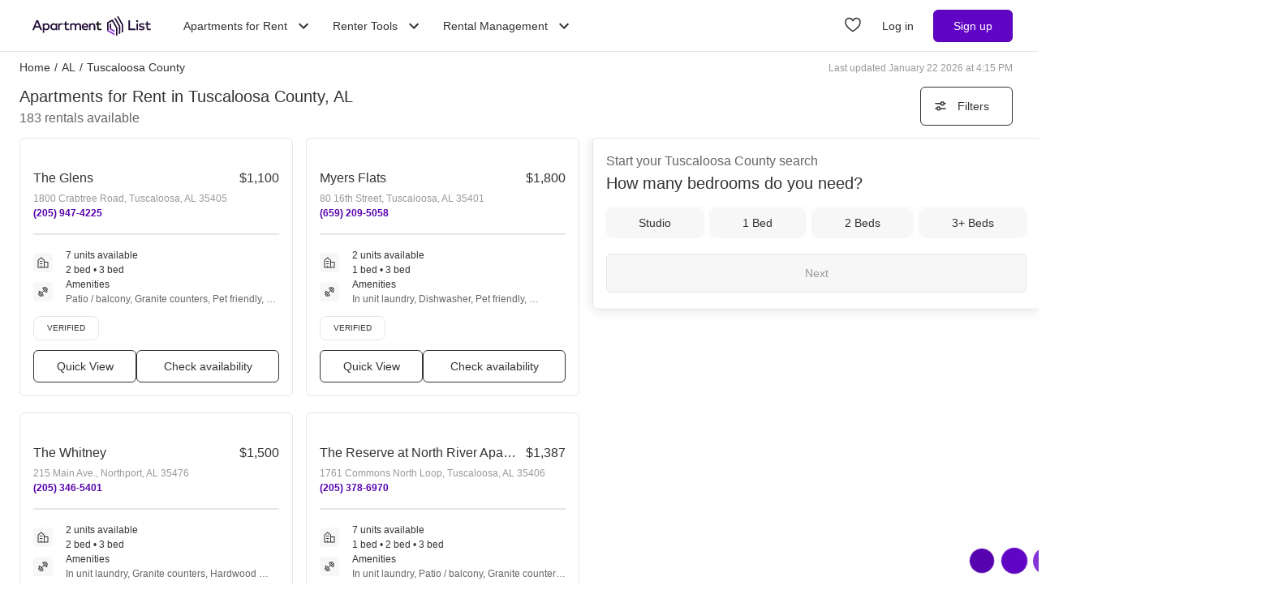

--- FILE ---
content_type: text/html; charset=utf-8
request_url: https://www.apartmentlist.com/al/tuscaloosa-county
body_size: 58819
content:
<!DOCTYPE html><html lang="en"><head><link crossorigin="use-credentials" href="https://cdn.apartmentlist.com" rel="preconnect"/><meta charSet="utf-8"/><meta content="IE=edge,chrome=1" http-equiv="X-UA-Compatible"/><meta content="DPR, Viewport-Width, Width, Save-Data" http-equiv="Accept-CH"/><meta content="width=device-width, initial-scale=1" name="viewport"/><meta content="Find top apartments in Tuscaloosa County, AL with less hassle! Apartment List&#x27;s personalized search, up-to-date prices, and photos make your apartment search easy." name="description"/><meta content="426526116605-b99nbe6sp91k9l1c5v65bnjukn3i3e0v.apps.googleusercontent.com" name="google-signin-client_id"/><link href="https://www.apartmentlist.com/al/tuscaloosa-county" rel="canonical"/><link href="https://www.apartmentlist.com/al/tuscaloosa-county/page-2" rel="next"/><meta content="index, follow" name="robots"/><meta content="max-image-preview:large" data-testid="max-image-preview" name="robots"/><meta content="F9E23399A50431AC31E3B0C6FD3802D2" name="msvalidate.01"/><link href="/__falcon__/static/shared/favicon.ico" rel="shortcut icon" type="image/x-icon"/><title>100 Best Apartments In Tuscaloosa County, AL (with verified reviews)!</title><meta content="app-id=659694038" name="apple-itunes-app"/><link href="/__falcon__/static/android_manifest.json" rel="manifest"/><link href="/__falcon__/static/shared/apple-icon-57x57.png" rel="apple-touch-icon" sizes="57x57"/><link href="/__falcon__/static/shared/apple-icon-60x60.png" rel="apple-touch-icon" sizes="60x60"/><link href="/__falcon__/static/shared/apple-icon-72x72.png" rel="apple-touch-icon" sizes="72x72"/><link href="/__falcon__/static/shared/apple-icon-76x76.png" rel="apple-touch-icon" sizes="76x76"/><link href="/__falcon__/static/shared/apple-icon-114x114.png" rel="apple-touch-icon" sizes="114x114"/><link href="/__falcon__/static/shared/apple-icon-120x120.png" rel="apple-touch-icon" sizes="120x120"/><link href="/__falcon__/static/shared/apple-icon-144x144.png" rel="apple-touch-icon" sizes="144x144"/><link href="/__falcon__/static/shared/apple-icon-152x152.png" rel="apple-touch-icon" sizes="152x152"/><link href="/__falcon__/static/shared/apple-icon-180x180.png" rel="apple-touch-icon" sizes="180x180"/><link href="/__falcon__/static/shared/android-icon-192x192.png" rel="icon" sizes="192x192" type="image/png"/><link href="/__falcon__/static/shared/favicon-32x32.png" rel="icon" sizes="32x32" type="image/png"/><link href="/__falcon__/static/shared/favicon-96x96.png" rel="icon" sizes="96x96" type="image/png"/><link href="/__falcon__/static/shared/favicon-16x16.png" rel="icon" sizes="16x16" type="image/png"/><meta content="#8434d6" name="msapplication-TileColor"/><meta content="/__falcon__/static/shared/ms-icon-144x144.png" name="msapplication-TileImage"/><script>
          window.dataLayer = window.dataLayer || []
          function gtag() {
            dataLayer.push(arguments)
          }

          gtag('consent', 'default', {"ad_storage":"granted","ad_user_data":"granted","ad_personalization":"granted","analytics_storage":"granted","functionality_storage":"granted","personalization_storage":"granted","security_storage":"granted","x_alist_business_customers":"granted"});</script><link as="image" fetchpriority="high" href="https://cdn.apartmentlist.com/image/upload/c_fill,dpr_auto,f_auto,g_center,h_160,q_auto,w_320/13c78a3daad34d0f9d1c64311c112a3c.jpg" id="The Glens Link Photo Gallery 1" imageSizes="100vw, (min-width: 980px) 50vw" imageSrcSet="https://cdn.apartmentlist.com/image/upload/c_fill,dpr_auto,f_auto,g_center,h_160,q_auto,w_320/13c78a3daad34d0f9d1c64311c112a3c.jpg 1x, https://cdn.apartmentlist.com/image/upload/c_fill,dpr_auto,f_auto,g_center,h_320,q_auto,w_640/13c78a3daad34d0f9d1c64311c112a3c.jpg 2x" rel="preload"/><link as="image" fetchpriority="high" href="https://cdn.apartmentlist.com/image/upload/c_fill,dpr_auto,f_auto,g_center,h_160,q_auto,w_320/c42fde0a83723221ddb79243f74c50ed.jpg" id="Myers Flats Link Photo Gallery 2" imageSizes="100vw, (min-width: 980px) 50vw" imageSrcSet="https://cdn.apartmentlist.com/image/upload/c_fill,dpr_auto,f_auto,g_center,h_160,q_auto,w_320/c42fde0a83723221ddb79243f74c50ed.jpg 1x, https://cdn.apartmentlist.com/image/upload/c_fill,dpr_auto,f_auto,g_center,h_320,q_auto,w_640/c42fde0a83723221ddb79243f74c50ed.jpg 2x" rel="preload"/><meta name="next-head-count" content="34"/><link rel="preload" href="/__falcon__/_next/static/css/e445ef5ae0409fa4.css" as="style"/><link rel="stylesheet" href="/__falcon__/_next/static/css/e445ef5ae0409fa4.css" data-n-g=""/><noscript data-n-css=""></noscript><script defer="" nomodule="" src="/__falcon__/_next/static/chunks/polyfills-c67a75d1b6f99dc8.js"></script><script defer="" src="/__falcon__/_next/static/chunks/9a623775-689da48420b3c7bb.js"></script><script defer="" src="/__falcon__/_next/static/chunks/fec483df-c0eebccfb024cdc1.js"></script><script defer="" src="/__falcon__/_next/static/chunks/1896-3ea891d09ee757c9.js"></script><script defer="" src="/__falcon__/_next/static/chunks/4855-5d7bd2122f6e3d0b.js"></script><script defer="" src="/__falcon__/_next/static/chunks/220-b793c24745d31e87.js"></script><script defer="" src="/__falcon__/_next/static/chunks/7633-f7e4bfc52d7c32f5.js"></script><script defer="" src="/__falcon__/_next/static/chunks/9990-acb501bb1838c4de.js"></script><script defer="" src="/__falcon__/_next/static/chunks/4930-82d0033defe95c67.js"></script><script defer="" src="/__falcon__/_next/static/chunks/3532-b8c2836ddc231848.js"></script><script defer="" src="/__falcon__/_next/static/chunks/664-4bc6eb57d4a4642a.js"></script><script defer="" src="/__falcon__/_next/static/chunks/3366-04c9fbc7bf29272a.js"></script><script defer="" src="/__falcon__/_next/static/chunks/8571-43750033a0ac27e3.js"></script><script defer="" src="/__falcon__/_next/static/chunks/9812-a049b9e1baf8e39e.js"></script><script defer="" src="/__falcon__/_next/static/chunks/8189-34f0f23bd3f52aed.js"></script><script defer="" src="/__falcon__/_next/static/chunks/6817-d8b9da3711105889.js"></script><script defer="" src="/__falcon__/_next/static/chunks/9180-0ed622cd2703b3f6.js"></script><script defer="" src="/__falcon__/_next/static/chunks/6763-5414e7f02905f2c1.js"></script><script defer="" src="/__falcon__/_next/static/chunks/5125-44ca9ca11e033c9a.js"></script><script defer="" src="/__falcon__/_next/static/chunks/4628-32b1bf03bef7e1a0.js"></script><script defer="" src="/__falcon__/_next/static/chunks/6659-88ff4920db78ee3b.js"></script><script defer="" src="/__falcon__/_next/static/chunks/6014-4126d6883638cc3a.js"></script><script defer="" src="/__falcon__/_next/static/chunks/5182-f23bf0e579d45e77.js"></script><script defer="" src="/__falcon__/_next/static/chunks/7691-529059c5b247fa02.js"></script><script defer="" src="/__falcon__/_next/static/chunks/8233.85b342e879703027.js"></script><script defer="" src="/__falcon__/_next/static/chunks/9121.b7fdd460ac10714d.js"></script><script defer="" src="/__falcon__/_next/static/chunks/8494.a7022a28adca661c.js"></script><script src="/__falcon__/_next/static/chunks/webpack-430811caff7169e7.js" defer=""></script><script src="/__falcon__/_next/static/chunks/framework-35e3937bed949186.js" defer=""></script><script src="/__falcon__/_next/static/chunks/main-4fc9aa8b75671497.js" defer=""></script><script src="/__falcon__/_next/static/chunks/pages/_app-325503c21ccd2f50.js" defer=""></script><script src="/__falcon__/_next/static/chunks/3393-2d42b253776e5d8a.js" defer=""></script><script src="/__falcon__/_next/static/chunks/4008-996728b915c9c4b0.js" defer=""></script><script src="/__falcon__/_next/static/chunks/6261-f75566fa41ebbbe4.js" defer=""></script><script src="/__falcon__/_next/static/chunks/2547-71924f4e224ff460.js" defer=""></script><script src="/__falcon__/_next/static/chunks/1802-95e53227bfec028c.js" defer=""></script><script src="/__falcon__/_next/static/chunks/2377-5b31e57573f9710f.js" defer=""></script><script src="/__falcon__/_next/static/chunks/786-55356efe17fd6a94.js" defer=""></script><script src="/__falcon__/_next/static/chunks/88-cd2b5452e617195b.js" defer=""></script><script src="/__falcon__/_next/static/chunks/pages/city/CityLandingEntryPage-55903be2dfaee8d7.js" defer=""></script><script src="/__falcon__/_next/static/EMfd9GcK68HjymSruaVxV/_buildManifest.js" defer=""></script><script src="/__falcon__/_next/static/EMfd9GcK68HjymSruaVxV/_ssgManifest.js" defer=""></script><style data-emotion="css-global 1wkk1oo">html{-webkit-font-smoothing:antialiased;-moz-osx-font-smoothing:grayscale;box-sizing:border-box;-webkit-text-size-adjust:100%;}*,*::before,*::after{box-sizing:inherit;}strong,b{font-weight:700;}body{margin:0;color:#333333;font-size:14px;height:100%;line-height:1.5;font-family:"Helvetica Neue",Roboto,Helvetica,Arial,sans-serif;font-weight:400;background-color:#ffffff;}@media print{body{background-color:#ffffff;}}body::backdrop{background-color:#ffffff;}:root{--navbar-height:55px;--total-navbar-height:55px;--footer-nav-height:72px;--total-footer-nav-height:72px;}html{border:0;border-style:solid;margin:0;padding:0;vertical-align:baseline;-webkit-font-smoothing:auto;-moz-osx-font-smoothing:auto;}body{border:0;border-style:solid;margin:0;padding:0;vertical-align:baseline;}div{border:0;border-style:solid;margin:0;padding:0;vertical-align:baseline;}span{border:0;border-style:solid;margin:0;padding:0;vertical-align:baseline;}iframe{border:0;border-style:solid;margin:0;padding:0;vertical-align:baseline;}h1{border:0;border-style:solid;margin:0;padding:0;vertical-align:baseline;font:inherit;font-family:'Helvetica Neue','Roboto',Helvetica,Arial,sans-serif;}h2{border:0;border-style:solid;margin:0;padding:0;vertical-align:baseline;font:inherit;font-family:'Helvetica Neue','Roboto',Helvetica,Arial,sans-serif;}h3{border:0;border-style:solid;margin:0;padding:0;vertical-align:baseline;font:inherit;font-family:'Helvetica Neue','Roboto',Helvetica,Arial,sans-serif;}h4{border:0;border-style:solid;margin:0;padding:0;vertical-align:baseline;font:inherit;font-family:'Helvetica Neue','Roboto',Helvetica,Arial,sans-serif;}h5{border:0;border-style:solid;margin:0;padding:0;vertical-align:baseline;font:inherit;font-family:'Helvetica Neue','Roboto',Helvetica,Arial,sans-serif;}h6{border:0;border-style:solid;margin:0;padding:0;vertical-align:baseline;font:inherit;font-family:'Helvetica Neue','Roboto',Helvetica,Arial,sans-serif;}p{border:0;border-style:solid;margin:0;padding:0;vertical-align:baseline;}ol{border:0;border-style:solid;margin:0;padding:0;vertical-align:baseline;list-style:none;}ul{border:0;border-style:solid;margin:0;padding:0;vertical-align:baseline;list-style:none;}a{color:#333333;font-weight:400;}button{border:0;border-style:solid;margin:0;padding:0;vertical-align:baseline;color:inherit;font-family:'Helvetica Neue','Roboto',Helvetica,Arial,sans-serif;}sup{border:0;border-style:solid;margin:0;padding:0;vertical-align:baseline;}</style><style data-emotion="css-global adz3n1">.carousel .control-arrow,.carousel.carousel-slider .control-arrow{position:absolute;z-index:2;top:20px;background:none;border:0;font-size:32px;cursor:pointer;}.carousel .control-arrow:before,.carousel.carousel-slider .control-arrow:before{margin:0 5px;display:inline-block;border-top:8px solid transparent;border-bottom:8px solid transparent;content:'';}.carousel .control-disabled.control-arrow{opacity:0;-webkit-filter:alpha(opacity=0);filter:alpha(opacity=0);cursor:inherit;display:none;}.carousel .control-prev.control-arrow{left:0;}.carousel .control-next.control-arrow{right:0;}.carousel{position:relative;width:100%;}.carousel *{-webkit-box-sizing:border-box;-moz-box-sizing:border-box;box-sizing:border-box;}.carousel img{width:100%;display:inline-block;pointer-events:none;}.carousel .carousel{position:relative;}.carousel .control-arrow{outline:0;border:0;background:none;top:50%;margin-top:-13px;font-size:18px;}.carousel .thumbs-wrapper{margin:20px;overflow:hidden;}.carousel .thumbs{-webkit-transition:all 0.15s ease-in;-moz-transition:all 0.15s ease-in;-ms-transition:all 0.15s ease-in;-o-transition:all 0.15s ease-in;-webkit-transition:all 0.15s ease-in;transition:all 0.15s ease-in;-webkit-transform:translate3d(0, 0, 0);-moz-transform:translate3d(0, 0, 0);-ms-transform:translate3d(0, 0, 0);-o-transform:translate3d(0, 0, 0);-webkit-transform:translate3d(0, 0, 0);-moz-transform:translate3d(0, 0, 0);-ms-transform:translate3d(0, 0, 0);transform:translate3d(0, 0, 0);position:relative;list-style:none;white-space:nowrap;}.carousel .thumb{-webkit-transition:border 0.15s ease-in;-moz-transition:border 0.15s ease-in;-ms-transition:border 0.15s ease-in;-o-transition:border 0.15s ease-in;-webkit-transition:border 0.15s ease-in;transition:border 0.15s ease-in;display:inline-block;width:80px;margin-right:6px;white-space:nowrap;overflow:hidden;border:3px solid #fff;padding:2px;}.carousel .thumb:focus{border:3px solid #ccc;outline:none;}.carousel .thumb.selected,.carousel .thumb:hover{border:3px solid #333;}.carousel .thumb img{vertical-align:top;}.carousel.carousel-slider{position:relative;margin:0;overflow:hidden;}.carousel.carousel-slider .control-arrow{top:0;color:#fff;font-size:26px;bottom:0;margin-top:0;padding:15px;}.carousel .slider-wrapper{overflow:hidden;margin:auto;width:100%;-webkit-transition:height 0.15s ease-in;-moz-transition:height 0.15s ease-in;-ms-transition:height 0.15s ease-in;-o-transition:height 0.15s ease-in;-webkit-transition:height 0.15s ease-in;transition:height 0.15s ease-in;}.carousel .slider-wrapper.axis-horizontal .slider{-ms-box-orient:horizontal;display:-webkit-box;display:-moz-box;display:-ms-flexbox;display:-webkit-box;display:-webkit--moz-flex;display:-ms--moz-flexbox;display:-moz-flex;display:-webkit-box;display:-webkit--webkit-flex;display:-ms--webkit-flexbox;display:-webkit-flex;display:-webkit-box;display:-webkit-flex;display:-ms-flexbox;display:flex;}.carousel .slider-wrapper.axis-horizontal .slider .slide{-webkit-flex-direction:column;-ms-flex-direction:column;flex-direction:column;-webkit-box-flex-flow:column;-webkit-flex-flow:column;-ms-flex-flow:column;flex-flow:column;}.carousel .slider-wrapper.axis-vertical{-ms-box-orient:horizontal;display:-webkit-box;display:-moz-box;display:-ms-flexbox;display:-webkit-box;display:-webkit--moz-flex;display:-ms--moz-flexbox;display:-moz-flex;display:-webkit-box;display:-webkit--webkit-flex;display:-ms--webkit-flexbox;display:-webkit-flex;display:-webkit-box;display:-webkit-flex;display:-ms-flexbox;display:flex;}.carousel .slider-wrapper.axis-vertical .slider{-webkit-flex-direction:column;-webkit-flex-direction:column;-ms-flex-direction:column;flex-direction:column;}.carousel .slider{margin:0;padding:0;position:relative;list-style:none;width:100%;}.carousel .slider.animated{-webkit-transition:all 0.35s ease-in-out;-moz-transition:all 0.35s ease-in-out;-ms-transition:all 0.35s ease-in-out;-o-transition:all 0.35s ease-in-out;-webkit-transition:all 0.35s ease-in-out;transition:all 0.35s ease-in-out;}.carousel .slide{min-width:100%;margin:0;position:relative;text-align:center;background:#eef3f5;}.carousel .slide img{width:100%;vertical-align:top;border:0;}.carousel .slide iframe{display:inline-block;width:calc(100% - 80px);margin:0 40px 40px;border:0;}.carousel .slide .legend{-webkit-transition:all 0.5s ease-in-out;-moz-transition:all 0.5s ease-in-out;-ms-transition:all 0.5s ease-in-out;-o-transition:all 0.5s ease-in-out;-webkit-transition:all 0.5s ease-in-out;transition:all 0.5s ease-in-out;position:absolute;bottom:40px;left:50%;margin-left:-45%;width:90%;border-radius:10px;background:#000;color:#fff;padding:10px;font-size:12px;text-align:center;opacity:0.25;-webkit-transition:opacity 0.35s ease-in-out;-moz-transition:opacity 0.35s ease-in-out;-ms-transition:opacity 0.35s ease-in-out;-o-transition:opacity 0.35s ease-in-out;-webkit-transition:opacity 0.35s ease-in-out;transition:opacity 0.35s ease-in-out;}.carousel .control-dots{position:absolute;bottom:0;margin:10px 0;text-align:center;width:100%;}@media (min-width: 960px){.carousel .control-dots{bottom:0;}}.carousel .control-dots .dot{-webkit-transition:opacity 0.25s ease-in;-moz-transition:opacity 0.25s ease-in;-ms-transition:opacity 0.25s ease-in;-o-transition:opacity 0.25s ease-in;-webkit-transition:opacity 0.25s ease-in;transition:opacity 0.25s ease-in;opacity:0.3;-webkit-filter:alpha(opacity=30);filter:alpha(opacity=30);box-shadow:1px 1px 2px rgba(0, 0, 0, 0.9);background:#fff;border-radius:50%;width:8px;height:8px;cursor:pointer;display:inline-block;margin:0 8px;}.carousel .control-dots .dot.selected,.carousel .control-dots .dot:hover{opacity:1;-webkit-filter:alpha(opacity=100);filter:alpha(opacity=100);}.carousel .carousel-status{background:#0000007a;border-radius:4px;min-width:70px;width:-webkit-fit-content;width:-moz-fit-content;width:fit-content;max-width:86px;text-align:center;position:absolute;top:auto;margin-bottom:0;bottom:8px;right:8px;padding:4px 8px;font-size:14px;font-weight:500;color:#fff;z-index:10;}.carousel:hover .slide .legend{opacity:1;}</style><style data-emotion="css-global 14okaou">:root{--total-footer-nav-height:72px;}</style><style data-emotion="css-global 12cf9kx">@media screen and (min-width: 980px){:root{--total-navbar-height:64px;--navbar-height:64px;}}</style><style data-emotion="css vubbuv mij1z 131espl 1slubt3 j2u88l 1jx6m4p xdytds">.css-vubbuv{-webkit-user-select:none;-moz-user-select:none;-ms-user-select:none;user-select:none;width:1em;height:1em;display:inline-block;fill:currentColor;-webkit-flex-shrink:0;-ms-flex-negative:0;flex-shrink:0;-webkit-transition:fill 200ms cubic-bezier(0.4, 0, 0.2, 1) 0ms;transition:fill 200ms cubic-bezier(0.4, 0, 0.2, 1) 0ms;font-size:1.5rem;}.css-mij1z{-webkit-user-select:none;-moz-user-select:none;-ms-user-select:none;user-select:none;width:1em;height:1em;display:inline-block;fill:currentColor;-webkit-flex-shrink:0;-ms-flex-negative:0;flex-shrink:0;-webkit-transition:fill 200ms cubic-bezier(0.4, 0, 0.2, 1) 0ms;transition:fill 200ms cubic-bezier(0.4, 0, 0.2, 1) 0ms;font-size:1.5rem;height:13px;margin-top:1px;width:13px;color:#333333;}.css-131espl{display:-webkit-inline-box;display:-webkit-inline-flex;display:-ms-inline-flexbox;display:inline-flex;-webkit-align-items:center;-webkit-box-align:center;-ms-flex-align:center;align-items:center;-webkit-box-pack:center;-ms-flex-pack:center;-webkit-justify-content:center;justify-content:center;position:relative;box-sizing:border-box;-webkit-tap-highlight-color:transparent;background-color:transparent;outline:0;border:0;margin:0;border-radius:0;padding:0;cursor:pointer;-webkit-user-select:none;-moz-user-select:none;-ms-user-select:none;user-select:none;vertical-align:middle;-moz-appearance:none;-webkit-appearance:none;-webkit-text-decoration:none;text-decoration:none;color:inherit;border-style:solid;}.css-131espl::-moz-focus-inner{border-style:none;}.css-131espl.Mui-disabled{pointer-events:none;cursor:default;}@media print{.css-131espl{-webkit-print-color-adjust:exact;color-adjust:exact;}}.css-1slubt3{background-color:rgba(0, 0, 0, 0);}.css-j2u88l{-webkit-column-width:auto;column-width:auto;-webkit-column-count:1;column-count:1;}@media screen and (min-width: 600px){.css-j2u88l{-webkit-column-count:1;column-count:1;}}@media screen and (min-width: 980px){.css-j2u88l{-webkit-column-count:2;column-count:2;}}@media screen and (min-width: 1200px){.css-j2u88l{-webkit-column-count:2;column-count:2;}}.css-1jx6m4p{display:inline-block;font-weight:400;margin-bottom:20px;-webkit-text-decoration:none;text-decoration:none;text-transform:none;}.css-1jx6m4p:hover,.css-1jx6m4p:focus{color:inherit;-webkit-text-decoration:inherit;text-decoration:inherit;}@media (min-width:980px){.css-1jx6m4p{margin-bottom:10px;}}.css-xdytds{height:400px;width:100%;}</style></head><body><div id="__next"><div class="min-h-dvh md:min-h-[auto]"><main><div class="min-h-dvh"><div name="listingsScrollPoint"></div><div class="sticky top-0 z-[1011] border-b-[0.5px] border-smoke-darker bg-white px-4 py-5 map:hidden"><div class="text-caption text-slate-light">Start your <!-- -->Tuscaloosa County<!-- --> search</div><div class="text-subheading-medium text-slate">How many bedrooms do you need?</div><div class="flex flex-row items-center pt-5"><div class="flex w-full flex-row justify-between"><button aria-label="Studio" class="flex cursor-pointer items-center justify-center gap-x-2 rounded-lg px-4 font-sans leading-5 text-slate outline outline-1 hover:outline-smoke-darkest [@media(hover:hover)]:hover:outline-2 py-2 bg-smoke outline-smoke focus:ring-2 focus:ring-slate w-full" data-testid="Studio" type="button"><span class="whitespace-nowrap text-subheading-small">Studio</span></button><button aria-label="1 Bed" class="flex cursor-pointer items-center justify-center gap-x-2 rounded-lg px-4 font-sans leading-5 text-slate outline outline-1 hover:outline-smoke-darkest [@media(hover:hover)]:hover:outline-2 py-2 bg-smoke outline-smoke focus:ring-2 focus:ring-slate ml-3 w-full" data-testid="1 Bed" type="button"><span class="whitespace-nowrap text-subheading-small">1</span></button><button aria-label="2 Beds" class="flex cursor-pointer items-center justify-center gap-x-2 rounded-lg px-4 font-sans leading-5 text-slate outline outline-1 hover:outline-smoke-darkest [@media(hover:hover)]:hover:outline-2 py-2 bg-smoke outline-smoke focus:ring-2 focus:ring-slate ml-3 w-full" data-testid="2 Beds" type="button"><span class="whitespace-nowrap text-subheading-small">2</span></button><button aria-label="3+ Beds" class="flex cursor-pointer items-center justify-center gap-x-2 rounded-lg px-4 font-sans leading-5 text-slate outline outline-1 hover:outline-smoke-darkest [@media(hover:hover)]:hover:outline-2 py-2 bg-smoke outline-smoke focus:ring-2 focus:ring-slate ml-3 w-full" data-testid="3+ Beds" type="button"><span class="whitespace-nowrap text-subheading-small">3+</span></button></div><button aria-label="Next" class="ml-2 h-10 w-11 cursor-pointer rounded-full bg-purple hover:border-2 hover:border-purple hover:bg-purple-light focus:ring-2 focus:ring-slate" type="submit"><svg class="MuiSvgIcon-root MuiSvgIcon-fontSizeMedium css-vubbuv" focusable="false" aria-hidden="true" viewBox="0 0 24 24" data-testid="ArrowForwardIcon" style="color:white;margin-top:2px"><path d="m12 4-1.41 1.41L16.17 11H4v2h12.17l-5.58 5.59L12 20l8-8z"></path></svg></button></div></div><div class="relative my-0 flex h-7 max-w-[1600px] flex-wrap justify-between pt-1 mx-auto px-4 md:top-[--total-navbar-height] min-[1159px]:px-6"><div class="flex flex-wrap justify-between overflow-hidden h-6 md:w-[calc(100%-8px)] min-[1159px]:w-full lg:w-[calc(100%-8px)]"><nav aria-label="Breadcrumbs"><ol class="mr-[50px] flex items-center truncate font-medium sm:mr-0 [&amp;_a]:font-normal [&amp;_a]:text-slate hover:[&amp;_a]:cursor-pointer hover:[&amp;_a]:underline"><li class="mx-0 my-[5px] flex flex-row whitespace-nowrap capitalize no-underline [&amp;_a]:no-underline" data-testid="crumb-0"><a href="/"><div class=""><span>Home</span><meta content="1"/></div></a><span class="mx-[5px]">/</span></li><li class="mx-0 my-[5px] flex flex-row whitespace-nowrap capitalize no-underline [&amp;_a]:no-underline" data-testid="crumb-1"><a href="/al"><div class=""><span>AL</span><meta content="2"/></div></a><span class="mx-[5px]">/</span></li><li class="mx-0 my-[5px] flex flex-row whitespace-nowrap capitalize no-underline [&amp;_a]:no-underline shrink-[2000] truncate" data-testid="crumb-2"><span><div class="shrink-[2000] truncate"><span>tuscaloosa county</span><meta content="3"/></div></span></li></ol></nav><div class="hidden self-center text-caption text-slate-lighter before:mr-1 md:block">Last updated January 22 2026 at 4:15 PM</div></div></div><div class="relative top-0 z-sticky-nav mx-auto flex flex-wrap items-center bg-white px-4 py-3 [--filter-sort-width:126px] max-[360px]:[--filter-sort-width:72px] map:sticky md:top-[calc(var(--total-navbar-height)-1px)] md:mr-0 md:mt-[--total-navbar-height] md:max-w-[1600px] md:border-none md:[--filter-sort-width:328px] min-[1159px]:px-6 lg:mx-auto"><div class="order-1 mb-0 flex grow flex-col justify-start min-[1280px]:items-baseline" data-testid="title-and-subtitle"><h1 class="text-subheading-medium map:text-subheading-large md:mr-2">Apartments for Rent in Tuscaloosa County, AL</h1><span class="text-caption-bold text-slate-light map:text-subheading-medium" data-testid="subtitle">183<!-- --> <!-- -->rentals available</span></div><div class="order-2 flex w-fit flex-row flex-nowrap items-center justify-end gap-3 min-[980px]:pr-2 min-[1159px]:pr-0 min-[1200px]:pr-2 min-[1280px]:order-3"><button class="flex h-12 min-w-[48px] cursor-pointer items-center justify-center overflow-hidden rounded-[6px] border border-slate bg-white px-4 text-subheading-small hover:!border-slate hover:!bg-smoke focus-visible:outline-blue-dark" type="button"><svg class="stroke-slate" fill="none" height="16" viewBox="0 0 16 16" width="16" xmlns="http://www.w3.org/2000/svg"><path d="M13 4.66992L14 4.66992" stroke-linecap="round" stroke-width="1.5"></path><path d="M2 4.66992H8" stroke-linecap="round" stroke-width="1.5"></path><path d="M12.2498 4.83366C12.2498 5.89221 11.3917 6.75033 10.3332 6.75033C9.27462 6.75033 8.4165 5.89221 8.4165 4.83366C8.4165 3.77511 9.27462 2.91699 10.3332 2.91699C11.3917 2.91699 12.2498 3.77511 12.2498 4.83366Z" stroke-width="1.5"></path><path d="M3 10.9971L2 10.9971" stroke-linecap="round" stroke-width="1.5"></path><path d="M14 10.9971L8 10.9971" stroke-linecap="round" stroke-width="1.5"></path><path d="M3.75016 10.8333C3.75016 9.77479 4.60828 8.91667 5.66683 8.91667C6.72538 8.91667 7.5835 9.77479 7.5835 10.8333C7.5835 11.8919 6.72538 12.75 5.66683 12.75C4.60828 12.75 3.75016 11.8919 3.75016 10.8333Z" stroke-width="1.5"></path></svg><div class="w-16 text-center max-[360px]:hidden">Filters</div></button></div></div><div class="flex w-full items-stretch justify-between pb-6 min-[800px]:pr-4 min-[1159px]:px-6 lg:mx-auto lg:my-0 lg:max-w-[1600px]"><div class="mt-[-8px] min-h-[400px] w-full grow min-[800px]:w-1/2 md:grow-0 min-[1200px]:w-2/3"><div class="pl-4 min-[1159px]:pl-0"><div class="flex min-h-[400px] flex-col p-0 text-left"><div class="group relative mt-2 after:clear-both after:table after:content-[&quot;&quot;]" data-testid="listings-column"><ul class="flex flex-wrap"><li class="w-full list-none pr-4 min-[600px]:w-1/2 min-[800px]:w-full min-[1159px]:w-full lg:w-1/2"><div class="h-full pb-5"><div class="group h-[calc(100%-20px)] h-full" data-is-active="false"><article class="flex h-full flex-col rounded-md border border-smoke-darker bg-white hover:cursor-pointer hover:border-purple" data-testid="listing-card"><div class="flex size-full flex-col no-underline"><div class=""><div class="relative h-full overflow-hidden p-2"><div class="group relative inline-block h-fit w-full overflow-hidden"><div class="LazyLoad aspect-[2/1]" style="height:100%;width:100%"></div><button aria-label="Save to your list of favorites" class="absolute z-over-listing-tag-dropdown flex size-10 cursor-pointer items-center justify-center rounded-[4px] bg-slate text-[24px] text-white hover:opacity-80 right-2 top-2 opacity-70" type="button"><svg class="MuiSvgIcon-root MuiSvgIcon-fontSizeMedium css-vubbuv" focusable="false" aria-hidden="true" viewBox="0 0 24 24" data-testid="FavoriteBorderIcon"><path d="M16.5 3c-1.74 0-3.41.81-4.5 2.09C10.91 3.81 9.24 3 7.5 3 4.42 3 2 5.42 2 8.5c0 3.78 3.4 6.86 8.55 11.54L12 21.35l1.45-1.32C18.6 15.36 22 12.28 22 8.5 22 5.42 19.58 3 16.5 3zm-4.4 15.55-.1.1-.1-.1C7.14 14.24 4 11.39 4 8.5 4 6.5 5.5 5 7.5 5c1.54 0 3.04.99 3.57 2.36h1.87C13.46 5.99 14.96 5 16.5 5c2 0 3.5 1.5 3.5 3.5 0 2.89-3.14 5.74-7.9 10.05z"></path></svg></button><button aria-label="Previous image" class="z-10 absolute left-0 top-0 flex h-full w-8 items-center justify-start bg-transparent bg-prev-arrow-gradient pl-1 opacity-0 transition-opacity hover:cursor-pointer focus:opacity-100 group-hover:opacity-100" name="prev" type="button"><svg class="MuiSvgIcon-root MuiSvgIcon-fontSizeMedium text-white scale-[2.0] css-vubbuv" focusable="false" aria-hidden="true" viewBox="0 0 24 24" data-testid="ChevronLeftIcon"><path d="M15.41 7.41 14 6l-6 6 6 6 1.41-1.41L10.83 12z"></path></svg></button><button aria-label="Next image" class="z-10 absolute right-0 top-0 flex h-full w-8 items-center justify-end bg-transparent bg-next-arrow-gradient pr-1 opacity-0 transition-opacity hover:cursor-pointer focus:opacity-100 group-hover:opacity-100" type="button"><svg class="MuiSvgIcon-root MuiSvgIcon-fontSizeMedium text-white scale-[2.0] css-vubbuv" focusable="false" aria-hidden="true" viewBox="0 0 24 24" data-testid="ChevronRightIcon"><path d="M10 6 8.59 7.41 13.17 12l-4.58 4.59L10 18l6-6z"></path></svg></button></div></div></div><div class="flex flex-1 flex-col justify-between px-4"><div class="flex flex-col"><div class="flex w-full items-center justify-between gap-2"><div class="max-w-[80%] overflow-hidden"><div class="mb-1 flex flex-row gap-2"><h3 class="text-subheading-medium no-underline truncate">The Glens</h3></div></div><span class="mb-1 text-base font-medium text-slate">$1,100</span></div><address class="text-caption not-italic text-slate-lighter truncate whitespace-nowrap">1800 Crabtree Road, Tuscaloosa, AL 35405</address><a aria-label="Call The Glens at (205) 947-4225" class="m-0 w-fit cursor-pointer border-none bg-transparent p-0 text-caption font-bold text-purple-darker no-underline hover:underline group-loading:hidden" href="tel:+12059474225">(205) 947-4225</a><div><hr class="my-4 border border-smoke-darker"/></div><div class="flex flex-col gap-2"><div class="group-loading:loading-darker"><div class="see-more flex w-full cursor-pointer select-none flex-row items-start justify-between group-loading:invisible"><div class="group-loading:loading-darker flex items-center"><div class="group-loading:loading-darker relative flex size-6 min-w-6 items-center justify-center rounded bg-smoke mr-4"><svg viewBox="0 0 16 16" fill="none" xmlns="http://www.w3.org/2000/svg" aria-hidden="true" height="16" width="16"><path fill-rule="evenodd" clip-rule="evenodd" d="M5.363 1.624a.5.5 0 0 1 .659 0l3.692 3.23a.5.5 0 0 1 .17.377v1.807H14a.5.5 0 0 1 .5.5V14a.5.5 0 0 1-.5.5H2a.5.5 0 0 1-.5-.5V5.23a.5.5 0 0 1 .17-.376l3.693-3.23ZM9.885 13.5V8.038H13.5V13.5H9.885ZM2.5 5.458V13.5h2.692v-1.346a.5.5 0 0 1 1 0V13.5h2.693V5.458L5.692 2.664 2.5 5.458Zm1.308 3.927a.5.5 0 0 1 .5-.5h2.769a.5.5 0 0 1 0 1h-2.77a.5.5 0 0 1-.5-.5Zm.5-3.27a.5.5 0 1 0 0 1h2.769a.5.5 0 0 0 0-1h-2.77Z" fill="#333"></path></svg></div><dl class="group-loading:loading-darker my-0 flex flex-col gap-1"><dt class="text-caption-bold">7 units available</dt><dd class="ms-0 text-caption">2 bed • 3 bed</dd></dl></div></div></div><div class="group-loading:loading-darker flex items-center"><div class="group-loading:loading-darker relative flex size-6 min-w-6 items-center justify-center rounded bg-smoke mr-4"><svg viewBox="0 0 16 17" fill="none" xmlns="http://www.w3.org/2000/svg" aria-hidden="true" height="16" width="16"><path fill-rule="evenodd" clip-rule="evenodd" d="M10.8 4.008a.177.177 0 0 1 .014-.237l.45-.432a.157.157 0 0 1 .23.01l1.707 1.96c.06.069.056.177-.01.24l-.451.433a.157.157 0 0 1-.227-.007L10.8 4.008Zm2.469 2.834.318.365c.423.485.389 1.24-.076 1.687l-.45.432a1.101 1.101 0 0 1-1.609-.072l-1.6-1.838-3.046 2.922 1.601 1.838c.424.486.39 1.241-.075 1.687l-.45.433a1.101 1.101 0 0 1-1.609-.072l-.318-.365a1.19 1.19 0 0 1-.112.124l-.45.433a1.101 1.101 0 0 1-1.609-.072l-1.707-1.96a1.236 1.236 0 0 1 .076-1.687l.45-.432c.04-.04.084-.075.128-.107l-.317-.364a1.236 1.236 0 0 1 .075-1.688l.45-.432a1.101 1.101 0 0 1 1.609.072l1.601 1.838 3.045-2.922-1.601-1.838a1.236 1.236 0 0 1 .075-1.687l.45-.432a1.101 1.101 0 0 1 1.609.072l.318.364c.034-.043.071-.085.112-.124l.45-.432a1.1 1.1 0 0 1 1.609.072l1.707 1.959c.423.486.39 1.241-.076 1.687l-.45.433a1.17 1.17 0 0 1-.128.106Zm-1.472-.17L12.865 7.9c.06.07.056.177-.01.24l-.451.433a.157.157 0 0 1-.23-.01l-3.86-4.43a.177.177 0 0 1 .011-.241l.45-.432a.157.157 0 0 1 .23.01l1.069 1.226a.514.514 0 0 0 .008.01l1.707 1.959.008.009Zm-8.662 2.43a.177.177 0 0 1 .01-.242l.451-.432a.157.157 0 0 1 .23.01l3.86 4.43c.06.07.055.178-.011.241l-.45.432a.157.157 0 0 1-.23-.01l-3.86-4.43ZM2.81 11.45a.177.177 0 0 0-.01.241l1.707 1.96c.06.069.163.073.23.01l.45-.433a.177.177 0 0 0 .01-.24l-1.706-1.96a.157.157 0 0 0-.23-.01l-.45.432Z" fill="#333"></path></svg></div><dl class="group-loading:loading-darker my-0 flex flex-col gap-1"><dt class="text-caption-bold">Amenities</dt><dd class="ms-0 text-caption"><p class="line-clamp-1 whitespace-pre-wrap text-caption text-slate-light">Patio / balcony, Granite counters, Pet friendly, 24hr maintenance, Recently renovated, Walk in closets + more</p></dd></dl></div></div><div class="mb-8 hidden"><div class="flex flex-col items-start"><div class="block rounded-[4px] bg-smoke-dark px-2 py-1 text-caption-bold"><svg viewBox="0 0 16 16" fill="none" xmlns="http://www.w3.org/2000/svg" class="mb-[-3px] mr-1 size-4"><path d="M11.862 2.205H4.138a1.135 1.135 0 0 0-.902.488l-1.93 2.675a1.115 1.115 0 0 0 .063 1.369l5.793 6.676a1.06 1.06 0 0 0 1.676 0l5.793-6.676a1.115 1.115 0 0 0 .064-1.37l-1.931-2.674a1.136 1.136 0 0 0-.902-.488Z" fill="#F2EAFA" stroke="#333" stroke-linecap="round" stroke-linejoin="round"></path><path d="m7.448 2.194-2.59 4.012L8 13.796" fill="#F2EAFA"></path><path d="m7.448 2.194-2.59 4.012L8 13.796" stroke="#333" stroke-linecap="round" stroke-linejoin="round"></path><path d="m8.584 2.194 2.58 4.012L8 13.796" fill="#F2EAFA"></path><path d="m8.584 2.194 2.58 4.012L8 13.796" stroke="#333" stroke-linecap="round" stroke-linejoin="round"></path><path d="M1.122 6.206h13.756H1.122Z" fill="#F2EAFA"></path><path d="M1.122 6.206h13.756" stroke="#333" stroke-linecap="round" stroke-linejoin="round"></path></svg>Pet Oasis</div><div class="mt-2 leading-4"><div class="text-wrap text-caption-bold text-slate">Ideal retreat with modern comforts in Tuscaloosa</div><div class="mt-1 text-wrap text-caption text-slate-light">The Glens in Tuscaloosa boasts modern amenities such as granite counters and walk-in closets, ensuring a luxurious lifestyle. Enjoy the beautifully maintained property with a welcoming courtyard and a refreshing pool. The facility&#x27;s pet-friendly environment means both cats and dogs are cherished members of the community.</div></div></div><section class="mt-4"><div class="text-wrap text-caption-bold text-slate">Recently updated units</div><div class="mt-2 flex flex-row gap-3 !overflow-scroll"><button class="ml-0 flex min-w-[100px] cursor-pointer flex-col rounded-xl border-2 border-smoke-dark bg-smoke p-2 text-left hover:border-smoke-darkest" type="button"><dl class="my-0"><dt class="sr-only">Unit type</dt><dd class="text-slate-dark ms-0 text-caption-bold">2 Bed</dd><dt class="sr-only">Price</dt><dd class="ms-0 mt-0.5 flex flex-row text-caption-bold">$1,100<div class="ml-1.5 flex flex-row rounded-[4px] pl-0.5 pr-1 bg-white hidden"><svg class="MuiSvgIcon-root MuiSvgIcon-fontSizeMedium css-mij1z" focusable="false" aria-hidden="true" viewBox="0 0 24 24" data-testid="ArrowUpwardIcon"><path d="m4 12 1.41 1.41L11 7.83V20h2V7.83l5.58 5.59L20 12l-8-8-8 8z"></path></svg><span class="text-slate">Ask</span></div></dd><dt class="sr-only">Availability</dt><dd class="mt-0.5 ms-0 text-caption text-slate-light"><time dateTime="2026-01-28">Avail. Jan 28</time></dd><dt class="sr-only">Unit title</dt><dd class="mt-0.5 ms-0 text-caption text-slate-light">Unit 302</dd></dl></button><button class="ml-0 flex min-w-[100px] cursor-pointer flex-col rounded-xl border-2 border-smoke-dark bg-smoke p-2 text-left hover:border-smoke-darkest" type="button"><dl class="my-0"><dt class="sr-only">Unit type</dt><dd class="text-slate-dark ms-0 text-caption-bold">3 Bed</dd><dt class="sr-only">Price</dt><dd class="ms-0 mt-0.5 flex flex-row text-caption-bold">$1,250<div class="ml-1.5 flex flex-row rounded-[4px] pl-0.5 pr-1 bg-white hidden"><svg class="MuiSvgIcon-root MuiSvgIcon-fontSizeMedium css-mij1z" focusable="false" aria-hidden="true" viewBox="0 0 24 24" data-testid="ArrowUpwardIcon"><path d="m4 12 1.41 1.41L11 7.83V20h2V7.83l5.58 5.59L20 12l-8-8-8 8z"></path></svg><span class="text-slate">Ask</span></div></dd><dt class="sr-only">Availability</dt><dd class="mt-0.5 ms-0 text-caption text-slate-light"><time dateTime="2026-01-30">Avail. Jan 30</time></dd><dt class="sr-only">Unit title</dt><dd class="mt-0.5 ms-0 text-caption text-slate-light">Unit 204</dd></dl></button></div></section></div></div><div class="flex w-full flex-col"><div class="my-3"><div class="flex justify-start"><span class="sr-only">Verified listing</span><div class="relative z-foreground flex items-center justify-center whitespace-nowrap rounded-lg text-subheading-small leading-tight [&amp;_svg]:size-4 gap-x-2 px-4 py-2 bg-white border border-smoke-darker text-tag-small uppercase">Verified</div></div></div><div class="flex flex-wrap justify-between gap-2 pb-4"><div class="block min-w-fit flex-1 group-is-loading:hidden basis-[40%]"><button class="MuiButtonBase-root focus:ring-2 focus:ring-slate !rounded-md !border font-sans normal-case btn-secondary h-10 !px-3 !py-[9px] leading-[0px] w-full css-131espl" tabindex="0" type="button"><div class="relative flex w-full items-center justify-center gap-x-2 whitespace-nowrap font-sans text-subheading-small leading-5 [&amp;_svg]:size-4">Quick View</div></button></div><div class="block min-w-fit flex-1 group-is-loading:hidden basis-[56%]"><button class="MuiButtonBase-root focus:ring-2 focus:ring-slate !rounded-md !border font-sans normal-case btn-secondary h-10 !px-3 !py-[9px] leading-[0px] w-full css-131espl" tabindex="0" type="button"><div class="relative flex w-full items-center justify-center gap-x-2 whitespace-nowrap font-sans text-subheading-small leading-5 [&amp;_svg]:size-4">Check availability</div></button></div></div></div></div></div></article></div></div></li><li class="w-full list-none pr-4 min-[600px]:w-1/2 min-[800px]:w-full min-[1159px]:w-full lg:w-1/2"><div class="h-full pb-5"><div class="group h-[calc(100%-20px)] h-full" data-is-active="false"><article class="flex h-full flex-col rounded-md border border-smoke-darker bg-white hover:cursor-pointer hover:border-purple" data-testid="listing-card"><div class="flex size-full flex-col no-underline"><div class=""><div class="relative h-full overflow-hidden p-2"><div class="group relative inline-block h-fit w-full overflow-hidden"><div class="LazyLoad aspect-[2/1]" style="height:100%;width:100%"></div><button aria-label="Save to your list of favorites" class="absolute z-over-listing-tag-dropdown flex size-10 cursor-pointer items-center justify-center rounded-[4px] bg-slate text-[24px] text-white hover:opacity-80 right-2 top-2 opacity-70" type="button"><svg class="MuiSvgIcon-root MuiSvgIcon-fontSizeMedium css-vubbuv" focusable="false" aria-hidden="true" viewBox="0 0 24 24" data-testid="FavoriteBorderIcon"><path d="M16.5 3c-1.74 0-3.41.81-4.5 2.09C10.91 3.81 9.24 3 7.5 3 4.42 3 2 5.42 2 8.5c0 3.78 3.4 6.86 8.55 11.54L12 21.35l1.45-1.32C18.6 15.36 22 12.28 22 8.5 22 5.42 19.58 3 16.5 3zm-4.4 15.55-.1.1-.1-.1C7.14 14.24 4 11.39 4 8.5 4 6.5 5.5 5 7.5 5c1.54 0 3.04.99 3.57 2.36h1.87C13.46 5.99 14.96 5 16.5 5c2 0 3.5 1.5 3.5 3.5 0 2.89-3.14 5.74-7.9 10.05z"></path></svg></button><button aria-label="Previous image" class="z-10 absolute left-0 top-0 flex h-full w-8 items-center justify-start bg-transparent bg-prev-arrow-gradient pl-1 opacity-0 transition-opacity hover:cursor-pointer focus:opacity-100 group-hover:opacity-100" name="prev" type="button"><svg class="MuiSvgIcon-root MuiSvgIcon-fontSizeMedium text-white scale-[2.0] css-vubbuv" focusable="false" aria-hidden="true" viewBox="0 0 24 24" data-testid="ChevronLeftIcon"><path d="M15.41 7.41 14 6l-6 6 6 6 1.41-1.41L10.83 12z"></path></svg></button><button aria-label="Next image" class="z-10 absolute right-0 top-0 flex h-full w-8 items-center justify-end bg-transparent bg-next-arrow-gradient pr-1 opacity-0 transition-opacity hover:cursor-pointer focus:opacity-100 group-hover:opacity-100" type="button"><svg class="MuiSvgIcon-root MuiSvgIcon-fontSizeMedium text-white scale-[2.0] css-vubbuv" focusable="false" aria-hidden="true" viewBox="0 0 24 24" data-testid="ChevronRightIcon"><path d="M10 6 8.59 7.41 13.17 12l-4.58 4.59L10 18l6-6z"></path></svg></button></div></div></div><div class="flex flex-1 flex-col justify-between px-4"><div class="flex flex-col"><div class="flex w-full items-center justify-between gap-2"><div class="max-w-[80%] overflow-hidden"><div class="mb-1 flex flex-row gap-2"><h3 class="text-subheading-medium no-underline truncate">Myers Flats</h3></div></div><span class="mb-1 text-base font-medium text-slate">$1,800</span></div><address class="text-caption not-italic text-slate-lighter truncate whitespace-nowrap">80 16th Street, Tuscaloosa, AL 35401</address><a aria-label="Call Myers Flats at (659) 209-5058" class="m-0 w-fit cursor-pointer border-none bg-transparent p-0 text-caption font-bold text-purple-darker no-underline hover:underline group-loading:hidden" href="tel:+16592095058">(659) 209-5058</a><div><hr class="my-4 border border-smoke-darker"/></div><div class="flex flex-col gap-2"><div class="group-loading:loading-darker"><div class="see-more flex w-full cursor-pointer select-none flex-row items-start justify-between group-loading:invisible"><div class="group-loading:loading-darker flex items-center"><div class="group-loading:loading-darker relative flex size-6 min-w-6 items-center justify-center rounded bg-smoke mr-4"><svg viewBox="0 0 16 16" fill="none" xmlns="http://www.w3.org/2000/svg" aria-hidden="true" height="16" width="16"><path fill-rule="evenodd" clip-rule="evenodd" d="M5.363 1.624a.5.5 0 0 1 .659 0l3.692 3.23a.5.5 0 0 1 .17.377v1.807H14a.5.5 0 0 1 .5.5V14a.5.5 0 0 1-.5.5H2a.5.5 0 0 1-.5-.5V5.23a.5.5 0 0 1 .17-.376l3.693-3.23ZM9.885 13.5V8.038H13.5V13.5H9.885ZM2.5 5.458V13.5h2.692v-1.346a.5.5 0 0 1 1 0V13.5h2.693V5.458L5.692 2.664 2.5 5.458Zm1.308 3.927a.5.5 0 0 1 .5-.5h2.769a.5.5 0 0 1 0 1h-2.77a.5.5 0 0 1-.5-.5Zm.5-3.27a.5.5 0 1 0 0 1h2.769a.5.5 0 0 0 0-1h-2.77Z" fill="#333"></path></svg></div><dl class="group-loading:loading-darker my-0 flex flex-col gap-1"><dt class="text-caption-bold">2 units available</dt><dd class="ms-0 text-caption">1 bed • 3 bed</dd></dl></div></div></div><div class="group-loading:loading-darker flex items-center"><div class="group-loading:loading-darker relative flex size-6 min-w-6 items-center justify-center rounded bg-smoke mr-4"><svg viewBox="0 0 16 17" fill="none" xmlns="http://www.w3.org/2000/svg" aria-hidden="true" height="16" width="16"><path fill-rule="evenodd" clip-rule="evenodd" d="M10.8 4.008a.177.177 0 0 1 .014-.237l.45-.432a.157.157 0 0 1 .23.01l1.707 1.96c.06.069.056.177-.01.24l-.451.433a.157.157 0 0 1-.227-.007L10.8 4.008Zm2.469 2.834.318.365c.423.485.389 1.24-.076 1.687l-.45.432a1.101 1.101 0 0 1-1.609-.072l-1.6-1.838-3.046 2.922 1.601 1.838c.424.486.39 1.241-.075 1.687l-.45.433a1.101 1.101 0 0 1-1.609-.072l-.318-.365a1.19 1.19 0 0 1-.112.124l-.45.433a1.101 1.101 0 0 1-1.609-.072l-1.707-1.96a1.236 1.236 0 0 1 .076-1.687l.45-.432c.04-.04.084-.075.128-.107l-.317-.364a1.236 1.236 0 0 1 .075-1.688l.45-.432a1.101 1.101 0 0 1 1.609.072l1.601 1.838 3.045-2.922-1.601-1.838a1.236 1.236 0 0 1 .075-1.687l.45-.432a1.101 1.101 0 0 1 1.609.072l.318.364c.034-.043.071-.085.112-.124l.45-.432a1.1 1.1 0 0 1 1.609.072l1.707 1.959c.423.486.39 1.241-.076 1.687l-.45.433a1.17 1.17 0 0 1-.128.106Zm-1.472-.17L12.865 7.9c.06.07.056.177-.01.24l-.451.433a.157.157 0 0 1-.23-.01l-3.86-4.43a.177.177 0 0 1 .011-.241l.45-.432a.157.157 0 0 1 .23.01l1.069 1.226a.514.514 0 0 0 .008.01l1.707 1.959.008.009Zm-8.662 2.43a.177.177 0 0 1 .01-.242l.451-.432a.157.157 0 0 1 .23.01l3.86 4.43c.06.07.055.178-.011.241l-.45.432a.157.157 0 0 1-.23-.01l-3.86-4.43ZM2.81 11.45a.177.177 0 0 0-.01.241l1.707 1.96c.06.069.163.073.23.01l.45-.433a.177.177 0 0 0 .01-.24l-1.706-1.96a.157.157 0 0 0-.23-.01l-.45.432Z" fill="#333"></path></svg></div><dl class="group-loading:loading-darker my-0 flex flex-col gap-1"><dt class="text-caption-bold">Amenities</dt><dd class="ms-0 text-caption"><p class="line-clamp-1 whitespace-pre-wrap text-caption text-slate-light">In unit laundry, Dishwasher, Pet friendly, Microwave, Range, and Oven</p></dd></dl></div></div><div class="mb-8 hidden"><div class="flex flex-col items-start"><div class="block rounded-[4px] bg-smoke-dark px-2 py-1 text-caption-bold"><svg viewBox="0 0 16 16" fill="none" xmlns="http://www.w3.org/2000/svg" class="mb-[-3px] mr-1 size-4"><path d="M11.862 2.205H4.138a1.135 1.135 0 0 0-.902.488l-1.93 2.675a1.115 1.115 0 0 0 .063 1.369l5.793 6.676a1.06 1.06 0 0 0 1.676 0l5.793-6.676a1.115 1.115 0 0 0 .064-1.37l-1.931-2.674a1.136 1.136 0 0 0-.902-.488Z" fill="#F2EAFA" stroke="#333" stroke-linecap="round" stroke-linejoin="round"></path><path d="m7.448 2.194-2.59 4.012L8 13.796" fill="#F2EAFA"></path><path d="m7.448 2.194-2.59 4.012L8 13.796" stroke="#333" stroke-linecap="round" stroke-linejoin="round"></path><path d="m8.584 2.194 2.58 4.012L8 13.796" fill="#F2EAFA"></path><path d="m8.584 2.194 2.58 4.012L8 13.796" stroke="#333" stroke-linecap="round" stroke-linejoin="round"></path><path d="M1.122 6.206h13.756H1.122Z" fill="#F2EAFA"></path><path d="M1.122 6.206h13.756" stroke="#333" stroke-linecap="round" stroke-linejoin="round"></path></svg>Prime Location</div><div class="mt-2 leading-4"><div class="text-wrap text-caption-bold text-slate">Perfect proximity to shopping and University scene.</div><div class="mt-1 text-wrap text-caption text-slate-light">Myers Flats offers a prime location with easy access to shopping centers and the University of Alabama. Enjoy scenic views overlooking Forest Lake, enhancing the living experience. The community is accommodating to both cats and dogs, ensuring all pets feel at home.</div></div></div><section class="mt-4"><div class="text-wrap text-caption-bold text-slate">Recently updated units</div><div class="mt-2 flex flex-row gap-3 !overflow-scroll"><button class="ml-0 flex min-w-[100px] cursor-pointer flex-col rounded-xl border-2 border-smoke-dark bg-smoke p-2 text-left hover:border-smoke-darkest" type="button"><dl class="my-0"><dt class="sr-only">Unit type</dt><dd class="text-slate-dark ms-0 text-caption-bold">1 Bed</dd><dt class="sr-only">Price</dt><dd class="ms-0 mt-0.5 flex flex-row text-caption-bold">$1,800<div class="ml-1.5 flex flex-row rounded-[4px] pl-0.5 pr-1 bg-white hidden"><svg class="MuiSvgIcon-root MuiSvgIcon-fontSizeMedium css-mij1z" focusable="false" aria-hidden="true" viewBox="0 0 24 24" data-testid="ArrowUpwardIcon"><path d="m4 12 1.41 1.41L11 7.83V20h2V7.83l5.58 5.59L20 12l-8-8-8 8z"></path></svg><span class="text-slate">Ask</span></div></dd><dt class="sr-only">Availability</dt><dd class="mt-0.5 ms-0 text-caption text-slate-light"><time dateTime="2026-08-01">Avail. Aug 1</time></dd><dt class="sr-only">Unit title</dt><dd class="mt-0.5 ms-0 text-caption text-slate-light">Unit Myers Flats - 1 Bedroom - MARKETING</dd></dl></button><button class="ml-0 flex min-w-[100px] cursor-pointer flex-col rounded-xl border-2 border-smoke-dark bg-smoke p-2 text-left hover:border-smoke-darkest" type="button"><dl class="my-0"><dt class="sr-only">Unit type</dt><dd class="text-slate-dark ms-0 text-caption-bold">3 Bed</dd><dt class="sr-only">Price</dt><dd class="ms-0 mt-0.5 flex flex-row text-caption-bold">$3,300<div class="ml-1.5 flex flex-row rounded-[4px] pl-0.5 pr-1 bg-white hidden"><svg class="MuiSvgIcon-root MuiSvgIcon-fontSizeMedium css-mij1z" focusable="false" aria-hidden="true" viewBox="0 0 24 24" data-testid="ArrowUpwardIcon"><path d="m4 12 1.41 1.41L11 7.83V20h2V7.83l5.58 5.59L20 12l-8-8-8 8z"></path></svg><span class="text-slate">Ask</span></div></dd><dt class="sr-only">Availability</dt><dd class="mt-0.5 ms-0 text-caption text-slate-light"><time dateTime="2026-08-01">Avail. Aug 1</time></dd><dt class="sr-only">Unit title</dt><dd class="mt-0.5 ms-0 text-caption text-slate-light">Unit Myers Flats - 3 Bedroom - MARKETING</dd></dl></button></div></section></div></div><div class="flex w-full flex-col"><div class="my-3"><div class="flex justify-start"><span class="sr-only">Verified listing</span><div class="relative z-foreground flex items-center justify-center whitespace-nowrap rounded-lg text-subheading-small leading-tight [&amp;_svg]:size-4 gap-x-2 px-4 py-2 bg-white border border-smoke-darker text-tag-small uppercase">Verified</div></div></div><div class="flex flex-wrap justify-between gap-2 pb-4"><div class="block min-w-fit flex-1 group-is-loading:hidden basis-[40%]"><button class="MuiButtonBase-root focus:ring-2 focus:ring-slate !rounded-md !border font-sans normal-case btn-secondary h-10 !px-3 !py-[9px] leading-[0px] w-full css-131espl" tabindex="0" type="button"><div class="relative flex w-full items-center justify-center gap-x-2 whitespace-nowrap font-sans text-subheading-small leading-5 [&amp;_svg]:size-4">Quick View</div></button></div><div class="block min-w-fit flex-1 group-is-loading:hidden basis-[56%]"><button class="MuiButtonBase-root focus:ring-2 focus:ring-slate !rounded-md !border font-sans normal-case btn-secondary h-10 !px-3 !py-[9px] leading-[0px] w-full css-131espl" tabindex="0" type="button"><div class="relative flex w-full items-center justify-center gap-x-2 whitespace-nowrap font-sans text-subheading-small leading-5 [&amp;_svg]:size-4">Check availability</div></button></div></div></div></div></div></article></div></div></li><li class="w-full list-none pr-4 min-[600px]:w-1/2 min-[800px]:w-full min-[1159px]:w-full lg:w-1/2"><div class="h-full pb-5"><div class="group h-[calc(100%-20px)] h-full" data-is-active="false"><article class="flex h-full flex-col rounded-md border border-smoke-darker bg-white hover:cursor-pointer hover:border-purple" data-testid="listing-card"><div class="flex size-full flex-col no-underline"><div class=""><div class="relative h-full overflow-hidden p-2"><div class="group relative inline-block h-fit w-full overflow-hidden"><div class="LazyLoad aspect-[2/1]" style="height:100%;width:100%"></div><button aria-label="Save to your list of favorites" class="absolute z-over-listing-tag-dropdown flex size-10 cursor-pointer items-center justify-center rounded-[4px] bg-slate text-[24px] text-white hover:opacity-80 right-2 top-2 opacity-70" type="button"><svg class="MuiSvgIcon-root MuiSvgIcon-fontSizeMedium css-vubbuv" focusable="false" aria-hidden="true" viewBox="0 0 24 24" data-testid="FavoriteBorderIcon"><path d="M16.5 3c-1.74 0-3.41.81-4.5 2.09C10.91 3.81 9.24 3 7.5 3 4.42 3 2 5.42 2 8.5c0 3.78 3.4 6.86 8.55 11.54L12 21.35l1.45-1.32C18.6 15.36 22 12.28 22 8.5 22 5.42 19.58 3 16.5 3zm-4.4 15.55-.1.1-.1-.1C7.14 14.24 4 11.39 4 8.5 4 6.5 5.5 5 7.5 5c1.54 0 3.04.99 3.57 2.36h1.87C13.46 5.99 14.96 5 16.5 5c2 0 3.5 1.5 3.5 3.5 0 2.89-3.14 5.74-7.9 10.05z"></path></svg></button><button aria-label="Previous image" class="z-10 absolute left-0 top-0 flex h-full w-8 items-center justify-start bg-transparent bg-prev-arrow-gradient pl-1 opacity-0 transition-opacity hover:cursor-pointer focus:opacity-100 group-hover:opacity-100" name="prev" type="button"><svg class="MuiSvgIcon-root MuiSvgIcon-fontSizeMedium text-white scale-[2.0] css-vubbuv" focusable="false" aria-hidden="true" viewBox="0 0 24 24" data-testid="ChevronLeftIcon"><path d="M15.41 7.41 14 6l-6 6 6 6 1.41-1.41L10.83 12z"></path></svg></button><button aria-label="Next image" class="z-10 absolute right-0 top-0 flex h-full w-8 items-center justify-end bg-transparent bg-next-arrow-gradient pr-1 opacity-0 transition-opacity hover:cursor-pointer focus:opacity-100 group-hover:opacity-100" type="button"><svg class="MuiSvgIcon-root MuiSvgIcon-fontSizeMedium text-white scale-[2.0] css-vubbuv" focusable="false" aria-hidden="true" viewBox="0 0 24 24" data-testid="ChevronRightIcon"><path d="M10 6 8.59 7.41 13.17 12l-4.58 4.59L10 18l6-6z"></path></svg></button></div></div></div><div class="flex flex-1 flex-col justify-between px-4"><div class="flex flex-col"><div class="flex w-full items-center justify-between gap-2"><div class="max-w-[80%] overflow-hidden"><div class="mb-1 flex flex-row gap-2"><h3 class="text-subheading-medium no-underline truncate">The Whitney</h3></div></div><span class="mb-1 text-base font-medium text-slate">$1,500</span></div><address class="text-caption not-italic text-slate-lighter truncate whitespace-nowrap">215 Main Ave., Northport, AL 35476</address><a aria-label="Call The Whitney at (205) 346-5401" class="m-0 w-fit cursor-pointer border-none bg-transparent p-0 text-caption font-bold text-purple-darker no-underline hover:underline group-loading:hidden" href="tel:+12053465401">(205) 346-5401</a><div><hr class="my-4 border border-smoke-darker"/></div><div class="flex flex-col gap-2"><div class="group-loading:loading-darker"><div class="see-more flex w-full cursor-pointer select-none flex-row items-start justify-between group-loading:invisible"><div class="group-loading:loading-darker flex items-center"><div class="group-loading:loading-darker relative flex size-6 min-w-6 items-center justify-center rounded bg-smoke mr-4"><svg viewBox="0 0 16 16" fill="none" xmlns="http://www.w3.org/2000/svg" aria-hidden="true" height="16" width="16"><path fill-rule="evenodd" clip-rule="evenodd" d="M5.363 1.624a.5.5 0 0 1 .659 0l3.692 3.23a.5.5 0 0 1 .17.377v1.807H14a.5.5 0 0 1 .5.5V14a.5.5 0 0 1-.5.5H2a.5.5 0 0 1-.5-.5V5.23a.5.5 0 0 1 .17-.376l3.693-3.23ZM9.885 13.5V8.038H13.5V13.5H9.885ZM2.5 5.458V13.5h2.692v-1.346a.5.5 0 0 1 1 0V13.5h2.693V5.458L5.692 2.664 2.5 5.458Zm1.308 3.927a.5.5 0 0 1 .5-.5h2.769a.5.5 0 0 1 0 1h-2.77a.5.5 0 0 1-.5-.5Zm.5-3.27a.5.5 0 1 0 0 1h2.769a.5.5 0 0 0 0-1h-2.77Z" fill="#333"></path></svg></div><dl class="group-loading:loading-darker my-0 flex flex-col gap-1"><dt class="text-caption-bold">2 units available</dt><dd class="ms-0 text-caption">2 bed • 3 bed</dd></dl></div></div></div><div class="group-loading:loading-darker flex items-center"><div class="group-loading:loading-darker relative flex size-6 min-w-6 items-center justify-center rounded bg-smoke mr-4"><svg viewBox="0 0 16 17" fill="none" xmlns="http://www.w3.org/2000/svg" aria-hidden="true" height="16" width="16"><path fill-rule="evenodd" clip-rule="evenodd" d="M10.8 4.008a.177.177 0 0 1 .014-.237l.45-.432a.157.157 0 0 1 .23.01l1.707 1.96c.06.069.056.177-.01.24l-.451.433a.157.157 0 0 1-.227-.007L10.8 4.008Zm2.469 2.834.318.365c.423.485.389 1.24-.076 1.687l-.45.432a1.101 1.101 0 0 1-1.609-.072l-1.6-1.838-3.046 2.922 1.601 1.838c.424.486.39 1.241-.075 1.687l-.45.433a1.101 1.101 0 0 1-1.609-.072l-.318-.365a1.19 1.19 0 0 1-.112.124l-.45.433a1.101 1.101 0 0 1-1.609-.072l-1.707-1.96a1.236 1.236 0 0 1 .076-1.687l.45-.432c.04-.04.084-.075.128-.107l-.317-.364a1.236 1.236 0 0 1 .075-1.688l.45-.432a1.101 1.101 0 0 1 1.609.072l1.601 1.838 3.045-2.922-1.601-1.838a1.236 1.236 0 0 1 .075-1.687l.45-.432a1.101 1.101 0 0 1 1.609.072l.318.364c.034-.043.071-.085.112-.124l.45-.432a1.1 1.1 0 0 1 1.609.072l1.707 1.959c.423.486.39 1.241-.076 1.687l-.45.433a1.17 1.17 0 0 1-.128.106Zm-1.472-.17L12.865 7.9c.06.07.056.177-.01.24l-.451.433a.157.157 0 0 1-.23-.01l-3.86-4.43a.177.177 0 0 1 .011-.241l.45-.432a.157.157 0 0 1 .23.01l1.069 1.226a.514.514 0 0 0 .008.01l1.707 1.959.008.009Zm-8.662 2.43a.177.177 0 0 1 .01-.242l.451-.432a.157.157 0 0 1 .23.01l3.86 4.43c.06.07.055.178-.011.241l-.45.432a.157.157 0 0 1-.23-.01l-3.86-4.43ZM2.81 11.45a.177.177 0 0 0-.01.241l1.707 1.96c.06.069.163.073.23.01l.45-.433a.177.177 0 0 0 .01-.24l-1.706-1.96a.157.157 0 0 0-.23-.01l-.45.432Z" fill="#333"></path></svg></div><dl class="group-loading:loading-darker my-0 flex flex-col gap-1"><dt class="text-caption-bold">Amenities</dt><dd class="ms-0 text-caption"><p class="line-clamp-1 whitespace-pre-wrap text-caption text-slate-light">In unit laundry, Granite counters, Hardwood floors, Pet friendly, 24hr maintenance, Parking + more</p></dd></dl></div></div><div class="mb-8 hidden"><div class="flex flex-col items-start"><div class="block rounded-[4px] bg-smoke-dark px-2 py-1 text-caption-bold"><svg viewBox="0 0 16 16" fill="none" xmlns="http://www.w3.org/2000/svg" class="mb-[-3px] mr-1 size-4"><path d="M11.862 2.205H4.138a1.135 1.135 0 0 0-.902.488l-1.93 2.675a1.115 1.115 0 0 0 .063 1.369l5.793 6.676a1.06 1.06 0 0 0 1.676 0l5.793-6.676a1.115 1.115 0 0 0 .064-1.37l-1.931-2.674a1.136 1.136 0 0 0-.902-.488Z" fill="#F2EAFA" stroke="#333" stroke-linecap="round" stroke-linejoin="round"></path><path d="m7.448 2.194-2.59 4.012L8 13.796" fill="#F2EAFA"></path><path d="m7.448 2.194-2.59 4.012L8 13.796" stroke="#333" stroke-linecap="round" stroke-linejoin="round"></path><path d="m8.584 2.194 2.58 4.012L8 13.796" fill="#F2EAFA"></path><path d="m8.584 2.194 2.58 4.012L8 13.796" stroke="#333" stroke-linecap="round" stroke-linejoin="round"></path><path d="M1.122 6.206h13.756H1.122Z" fill="#F2EAFA"></path><path d="M1.122 6.206h13.756" stroke="#333" stroke-linecap="round" stroke-linejoin="round"></path></svg>Pet Haven</div><div class="mt-2 leading-4"><div class="text-wrap text-caption-bold text-slate">Spacious Lofts With Artful Downtown Access</div><div class="mt-1 text-wrap text-caption text-slate-light">The Whitney offers an artful lifestyle in Downtown Northport, placing you within walking distance of shops, restaurants, and cultural landmarks. Residents love the spacious loft-style floor plans, some of the largest in the area. Complete with recent renovations, The Whitney promises modern luxury living with amenities like in-unit laundry and ample parking. This pet-friendly community warmly welcomes both cats and dogs, ensuring your furry friends feel right at home.</div></div></div><section class="mt-4"><div class="text-wrap text-caption-bold text-slate">Recently updated units</div><div class="mt-2 flex flex-row gap-3 !overflow-scroll"><button class="ml-0 flex min-w-[100px] cursor-pointer flex-col rounded-xl border-2 border-smoke-dark bg-smoke p-2 text-left hover:border-smoke-darkest" type="button"><dl class="my-0"><dt class="sr-only">Unit type</dt><dd class="text-slate-dark ms-0 text-caption-bold">2 Bed</dd><dt class="sr-only">Price</dt><dd class="ms-0 mt-0.5 flex flex-row text-caption-bold">$1,500<div class="ml-1.5 flex flex-row rounded-[4px] pl-0.5 pr-1 bg-white hidden"><svg class="MuiSvgIcon-root MuiSvgIcon-fontSizeMedium css-mij1z" focusable="false" aria-hidden="true" viewBox="0 0 24 24" data-testid="ArrowUpwardIcon"><path d="m4 12 1.41 1.41L11 7.83V20h2V7.83l5.58 5.59L20 12l-8-8-8 8z"></path></svg><span class="text-slate">Ask</span></div></dd><dt class="sr-only">Availability</dt><dd class="mt-0.5 ms-0 text-caption text-slate-light"><time dateTime="2026-01-22">Avail. now</time></dd><dt class="sr-only">Unit title</dt><dd class="mt-0.5 ms-0 text-caption text-slate-light">Unit 302</dd></dl></button><button class="ml-0 flex min-w-[100px] cursor-pointer flex-col rounded-xl border-2 border-smoke-dark bg-smoke p-2 text-left hover:border-smoke-darkest" type="button"><dl class="my-0"><dt class="sr-only">Unit type</dt><dd class="text-slate-dark ms-0 text-caption-bold">3 Bed</dd><dt class="sr-only">Price</dt><dd class="ms-0 mt-0.5 flex flex-row text-caption-bold">$1,800<div class="ml-1.5 flex flex-row rounded-[4px] pl-0.5 pr-1 bg-white hidden"><svg class="MuiSvgIcon-root MuiSvgIcon-fontSizeMedium css-mij1z" focusable="false" aria-hidden="true" viewBox="0 0 24 24" data-testid="ArrowUpwardIcon"><path d="m4 12 1.41 1.41L11 7.83V20h2V7.83l5.58 5.59L20 12l-8-8-8 8z"></path></svg><span class="text-slate">Ask</span></div></dd><dt class="sr-only">Availability</dt><dd class="mt-0.5 ms-0 text-caption text-slate-light"><time dateTime="2026-01-22">Avail. now</time></dd><dt class="sr-only">Unit title</dt><dd class="mt-0.5 ms-0 text-caption text-slate-light">Unit 303</dd></dl></button></div></section></div></div><div class="flex w-full flex-col"><div class="my-3"><div class="flex justify-start"><span class="sr-only">Verified listing</span><div class="relative z-foreground flex items-center justify-center whitespace-nowrap rounded-lg text-subheading-small leading-tight [&amp;_svg]:size-4 gap-x-2 px-4 py-2 bg-white border border-smoke-darker text-tag-small uppercase">Verified</div></div></div><div class="flex flex-wrap justify-between gap-2 pb-4"><div class="block min-w-fit flex-1 group-is-loading:hidden basis-[40%]"><button class="MuiButtonBase-root focus:ring-2 focus:ring-slate !rounded-md !border font-sans normal-case btn-secondary h-10 !px-3 !py-[9px] leading-[0px] w-full css-131espl" tabindex="0" type="button"><div class="relative flex w-full items-center justify-center gap-x-2 whitespace-nowrap font-sans text-subheading-small leading-5 [&amp;_svg]:size-4">Quick View</div></button></div><div class="block min-w-fit flex-1 group-is-loading:hidden basis-[56%]"><button class="MuiButtonBase-root focus:ring-2 focus:ring-slate !rounded-md !border font-sans normal-case btn-secondary h-10 !px-3 !py-[9px] leading-[0px] w-full css-131espl" tabindex="0" type="button"><div class="relative flex w-full items-center justify-center gap-x-2 whitespace-nowrap font-sans text-subheading-small leading-5 [&amp;_svg]:size-4">Check availability</div></button></div></div></div></div></div></article></div></div></li><li class="w-full list-none pr-4 min-[600px]:w-1/2 min-[800px]:w-full min-[1159px]:w-full lg:w-1/2"><div class="h-full pb-5"><div class="group h-[calc(100%-20px)] h-full" data-is-active="false"><article class="flex h-full flex-col rounded-md border border-smoke-darker bg-white hover:cursor-pointer hover:border-purple" data-testid="listing-card"><div class="flex size-full flex-col no-underline"><div class=""><div class="relative h-full overflow-hidden p-2"><div class="group relative inline-block h-fit w-full overflow-hidden"><div class="LazyLoad aspect-[2/1]" style="height:100%;width:100%"></div><button aria-label="Save to your list of favorites" class="absolute z-over-listing-tag-dropdown flex size-10 cursor-pointer items-center justify-center rounded-[4px] bg-slate text-[24px] text-white hover:opacity-80 right-2 top-2 opacity-70" type="button"><svg class="MuiSvgIcon-root MuiSvgIcon-fontSizeMedium css-vubbuv" focusable="false" aria-hidden="true" viewBox="0 0 24 24" data-testid="FavoriteBorderIcon"><path d="M16.5 3c-1.74 0-3.41.81-4.5 2.09C10.91 3.81 9.24 3 7.5 3 4.42 3 2 5.42 2 8.5c0 3.78 3.4 6.86 8.55 11.54L12 21.35l1.45-1.32C18.6 15.36 22 12.28 22 8.5 22 5.42 19.58 3 16.5 3zm-4.4 15.55-.1.1-.1-.1C7.14 14.24 4 11.39 4 8.5 4 6.5 5.5 5 7.5 5c1.54 0 3.04.99 3.57 2.36h1.87C13.46 5.99 14.96 5 16.5 5c2 0 3.5 1.5 3.5 3.5 0 2.89-3.14 5.74-7.9 10.05z"></path></svg></button><button aria-label="Previous image" class="z-10 absolute left-0 top-0 flex h-full w-8 items-center justify-start bg-transparent bg-prev-arrow-gradient pl-1 opacity-0 transition-opacity hover:cursor-pointer focus:opacity-100 group-hover:opacity-100" name="prev" type="button"><svg class="MuiSvgIcon-root MuiSvgIcon-fontSizeMedium text-white scale-[2.0] css-vubbuv" focusable="false" aria-hidden="true" viewBox="0 0 24 24" data-testid="ChevronLeftIcon"><path d="M15.41 7.41 14 6l-6 6 6 6 1.41-1.41L10.83 12z"></path></svg></button><button aria-label="Next image" class="z-10 absolute right-0 top-0 flex h-full w-8 items-center justify-end bg-transparent bg-next-arrow-gradient pr-1 opacity-0 transition-opacity hover:cursor-pointer focus:opacity-100 group-hover:opacity-100" type="button"><svg class="MuiSvgIcon-root MuiSvgIcon-fontSizeMedium text-white scale-[2.0] css-vubbuv" focusable="false" aria-hidden="true" viewBox="0 0 24 24" data-testid="ChevronRightIcon"><path d="M10 6 8.59 7.41 13.17 12l-4.58 4.59L10 18l6-6z"></path></svg></button></div></div></div><div class="flex flex-1 flex-col justify-between px-4"><div class="flex flex-col"><div class="flex w-full items-center justify-between gap-2"><div class="max-w-[80%] overflow-hidden"><div class="mb-1 flex flex-row gap-2"><h3 class="text-subheading-medium no-underline truncate">The Reserve at North River Apartments</h3></div></div><span class="mb-1 text-base font-medium text-slate">$1,387</span></div><address class="text-caption not-italic text-slate-lighter truncate whitespace-nowrap">1761 Commons North Loop, Tuscaloosa, AL 35406</address><a aria-label="Call The Reserve at North River Apartments at (205) 378-6970" class="m-0 w-fit cursor-pointer border-none bg-transparent p-0 text-caption font-bold text-purple-darker no-underline hover:underline group-loading:hidden" href="tel:+12053786970">(205) 378-6970</a><div><hr class="my-4 border border-smoke-darker"/></div><div class="flex flex-col gap-2"><div class="group-loading:loading-darker"><div class="see-more flex w-full cursor-pointer select-none flex-row items-start justify-between group-loading:invisible"><div class="group-loading:loading-darker flex items-center"><div class="group-loading:loading-darker relative flex size-6 min-w-6 items-center justify-center rounded bg-smoke mr-4"><svg viewBox="0 0 16 16" fill="none" xmlns="http://www.w3.org/2000/svg" aria-hidden="true" height="16" width="16"><path fill-rule="evenodd" clip-rule="evenodd" d="M5.363 1.624a.5.5 0 0 1 .659 0l3.692 3.23a.5.5 0 0 1 .17.377v1.807H14a.5.5 0 0 1 .5.5V14a.5.5 0 0 1-.5.5H2a.5.5 0 0 1-.5-.5V5.23a.5.5 0 0 1 .17-.376l3.693-3.23ZM9.885 13.5V8.038H13.5V13.5H9.885ZM2.5 5.458V13.5h2.692v-1.346a.5.5 0 0 1 1 0V13.5h2.693V5.458L5.692 2.664 2.5 5.458Zm1.308 3.927a.5.5 0 0 1 .5-.5h2.769a.5.5 0 0 1 0 1h-2.77a.5.5 0 0 1-.5-.5Zm.5-3.27a.5.5 0 1 0 0 1h2.769a.5.5 0 0 0 0-1h-2.77Z" fill="#333"></path></svg></div><dl class="group-loading:loading-darker my-0 flex flex-col gap-1"><dt class="text-caption-bold">7 units available</dt><dd class="ms-0 text-caption">1 bed • 2 bed • 3 bed</dd></dl></div></div></div><div class="group-loading:loading-darker flex items-center"><div class="group-loading:loading-darker relative flex size-6 min-w-6 items-center justify-center rounded bg-smoke mr-4"><svg viewBox="0 0 16 17" fill="none" xmlns="http://www.w3.org/2000/svg" aria-hidden="true" height="16" width="16"><path fill-rule="evenodd" clip-rule="evenodd" d="M10.8 4.008a.177.177 0 0 1 .014-.237l.45-.432a.157.157 0 0 1 .23.01l1.707 1.96c.06.069.056.177-.01.24l-.451.433a.157.157 0 0 1-.227-.007L10.8 4.008Zm2.469 2.834.318.365c.423.485.389 1.24-.076 1.687l-.45.432a1.101 1.101 0 0 1-1.609-.072l-1.6-1.838-3.046 2.922 1.601 1.838c.424.486.39 1.241-.075 1.687l-.45.433a1.101 1.101 0 0 1-1.609-.072l-.318-.365a1.19 1.19 0 0 1-.112.124l-.45.433a1.101 1.101 0 0 1-1.609-.072l-1.707-1.96a1.236 1.236 0 0 1 .076-1.687l.45-.432c.04-.04.084-.075.128-.107l-.317-.364a1.236 1.236 0 0 1 .075-1.688l.45-.432a1.101 1.101 0 0 1 1.609.072l1.601 1.838 3.045-2.922-1.601-1.838a1.236 1.236 0 0 1 .075-1.687l.45-.432a1.101 1.101 0 0 1 1.609.072l.318.364c.034-.043.071-.085.112-.124l.45-.432a1.1 1.1 0 0 1 1.609.072l1.707 1.959c.423.486.39 1.241-.076 1.687l-.45.433a1.17 1.17 0 0 1-.128.106Zm-1.472-.17L12.865 7.9c.06.07.056.177-.01.24l-.451.433a.157.157 0 0 1-.23-.01l-3.86-4.43a.177.177 0 0 1 .011-.241l.45-.432a.157.157 0 0 1 .23.01l1.069 1.226a.514.514 0 0 0 .008.01l1.707 1.959.008.009Zm-8.662 2.43a.177.177 0 0 1 .01-.242l.451-.432a.157.157 0 0 1 .23.01l3.86 4.43c.06.07.055.178-.011.241l-.45.432a.157.157 0 0 1-.23-.01l-3.86-4.43ZM2.81 11.45a.177.177 0 0 0-.01.241l1.707 1.96c.06.069.163.073.23.01l.45-.433a.177.177 0 0 0 .01-.24l-1.706-1.96a.157.157 0 0 0-.23-.01l-.45.432Z" fill="#333"></path></svg></div><dl class="group-loading:loading-darker my-0 flex flex-col gap-1"><dt class="text-caption-bold">Amenities</dt><dd class="ms-0 text-caption"><p class="line-clamp-1 whitespace-pre-wrap text-caption text-slate-light">In unit laundry, Patio / balcony, Granite counters, Hardwood floors, Dishwasher, Pet friendly + more</p></dd></dl></div></div><div class="mb-8 hidden"><div class="flex flex-col items-start"><div class="block rounded-[4px] bg-smoke-dark px-2 py-1 text-caption-bold"><svg viewBox="0 0 16 16" fill="none" xmlns="http://www.w3.org/2000/svg" class="mb-[-3px] mr-1 size-4"><path d="M11.862 2.205H4.138a1.135 1.135 0 0 0-.902.488l-1.93 2.675a1.115 1.115 0 0 0 .063 1.369l5.793 6.676a1.06 1.06 0 0 0 1.676 0l5.793-6.676a1.115 1.115 0 0 0 .064-1.37l-1.931-2.674a1.136 1.136 0 0 0-.902-.488Z" fill="#F2EAFA" stroke="#333" stroke-linecap="round" stroke-linejoin="round"></path><path d="m7.448 2.194-2.59 4.012L8 13.796" fill="#F2EAFA"></path><path d="m7.448 2.194-2.59 4.012L8 13.796" stroke="#333" stroke-linecap="round" stroke-linejoin="round"></path><path d="m8.584 2.194 2.58 4.012L8 13.796" fill="#F2EAFA"></path><path d="m8.584 2.194 2.58 4.012L8 13.796" stroke="#333" stroke-linecap="round" stroke-linejoin="round"></path><path d="M1.122 6.206h13.756H1.122Z" fill="#F2EAFA"></path><path d="M1.122 6.206h13.756" stroke="#333" stroke-linecap="round" stroke-linejoin="round"></path></svg>Serene Retreat</div><div class="mt-2 leading-4"><div class="text-wrap text-caption-bold text-slate">Quiet, modern living in Tuscaloosa&#x27;s scenic community.</div><div class="mt-1 text-wrap text-caption text-slate-light">The Reserve at North River offers a serene and spacious living environment in Tuscaloosa, Alabama. Residents love the peaceful surroundings and convenient access to local shops and dining options. With both cats and dogs welcome, and an array of modern amenities, this community is perfect for those seeking comfort and tranquility.</div></div></div><section class="mt-4"><div class="text-wrap text-caption-bold text-slate">Recently updated units</div><div class="mt-2 flex flex-row gap-3 !overflow-scroll"><button class="ml-0 flex min-w-[100px] cursor-pointer flex-col rounded-xl border-2 border-smoke-dark bg-smoke p-2 text-left hover:border-smoke-darkest" type="button"><dl class="my-0"><dt class="sr-only">Unit type</dt><dd class="text-slate-dark ms-0 text-caption-bold">1 Bed</dd><dt class="sr-only">Price</dt><dd class="ms-0 mt-0.5 flex flex-row text-caption-bold">$1,387<div class="ml-1.5 flex flex-row rounded-[4px] pl-0.5 pr-1 bg-white hidden"><svg class="MuiSvgIcon-root MuiSvgIcon-fontSizeMedium css-mij1z" focusable="false" aria-hidden="true" viewBox="0 0 24 24" data-testid="ArrowUpwardIcon"><path d="m4 12 1.41 1.41L11 7.83V20h2V7.83l5.58 5.59L20 12l-8-8-8 8z"></path></svg><span class="text-slate">Ask</span></div></dd><dt class="sr-only">Availability</dt><dd class="mt-0.5 ms-0 text-caption text-slate-light"><time dateTime="2026-01-24">Avail. Jan 24</time></dd><dt class="sr-only">Unit title</dt><dd class="mt-0.5 ms-0 text-caption text-slate-light">Unit 05204</dd></dl></button><button class="ml-0 flex min-w-[100px] cursor-pointer flex-col rounded-xl border-2 border-smoke-dark bg-smoke p-2 text-left hover:border-smoke-darkest" type="button"><dl class="my-0"><dt class="sr-only">Unit type</dt><dd class="text-slate-dark ms-0 text-caption-bold">2 Bed</dd><dt class="sr-only">Price</dt><dd class="ms-0 mt-0.5 flex flex-row text-caption-bold">$1,856<div class="ml-1.5 flex flex-row rounded-[4px] pl-0.5 pr-1 bg-white hidden"><svg class="MuiSvgIcon-root MuiSvgIcon-fontSizeMedium css-mij1z" focusable="false" aria-hidden="true" viewBox="0 0 24 24" data-testid="ArrowUpwardIcon"><path d="m4 12 1.41 1.41L11 7.83V20h2V7.83l5.58 5.59L20 12l-8-8-8 8z"></path></svg><span class="text-slate">Ask</span></div></dd><dt class="sr-only">Availability</dt><dd class="mt-0.5 ms-0 text-caption text-slate-light"><time dateTime="2026-03-07">Avail. Mar 7</time></dd><dt class="sr-only">Unit title</dt><dd class="mt-0.5 ms-0 text-caption text-slate-light">Unit 05208</dd></dl></button><button class="ml-0 flex min-w-[100px] cursor-pointer flex-col rounded-xl border-2 border-smoke-dark bg-smoke p-2 text-left hover:border-smoke-darkest" type="button"><dl class="my-0"><dt class="sr-only">Unit type</dt><dd class="text-slate-dark ms-0 text-caption-bold">3 Bed</dd><dt class="sr-only">Price</dt><dd class="ms-0 mt-0.5 flex flex-row text-caption-bold">$1,805<div class="ml-1.5 flex flex-row rounded-[4px] pl-0.5 pr-1 bg-white hidden"><svg class="MuiSvgIcon-root MuiSvgIcon-fontSizeMedium css-mij1z" focusable="false" aria-hidden="true" viewBox="0 0 24 24" data-testid="ArrowUpwardIcon"><path d="m4 12 1.41 1.41L11 7.83V20h2V7.83l5.58 5.59L20 12l-8-8-8 8z"></path></svg><span class="text-slate">Ask</span></div></dd><dt class="sr-only">Availability</dt><dd class="mt-0.5 ms-0 text-caption text-slate-light"><time dateTime="2026-02-07">Avail. Feb 7</time></dd><dt class="sr-only">Unit title</dt><dd class="mt-0.5 ms-0 text-caption text-slate-light">Unit 06201</dd></dl></button></div></section></div></div><div class="flex w-full flex-col"><div class="my-3"><div class="flex justify-start"><span class="sr-only">Verified listing</span><div class="relative z-foreground flex items-center justify-center whitespace-nowrap rounded-lg text-subheading-small leading-tight [&amp;_svg]:size-4 gap-x-2 px-4 py-2 bg-white border border-smoke-darker text-tag-small uppercase">Verified</div></div></div><div class="flex flex-wrap justify-between gap-2 pb-4"><div class="block min-w-fit flex-1 group-is-loading:hidden basis-[40%]"><button class="MuiButtonBase-root focus:ring-2 focus:ring-slate !rounded-md !border font-sans normal-case btn-secondary h-10 !px-3 !py-[9px] leading-[0px] w-full css-131espl" tabindex="0" type="button"><div class="relative flex w-full items-center justify-center gap-x-2 whitespace-nowrap font-sans text-subheading-small leading-5 [&amp;_svg]:size-4">Quick View</div></button></div><div class="block min-w-fit flex-1 group-is-loading:hidden basis-[56%]"><button class="MuiButtonBase-root focus:ring-2 focus:ring-slate !rounded-md !border font-sans normal-case btn-secondary h-10 !px-3 !py-[9px] leading-[0px] w-full css-131espl" tabindex="0" type="button"><div class="relative flex w-full items-center justify-center gap-x-2 whitespace-nowrap font-sans text-subheading-small leading-5 [&amp;_svg]:size-4">Check availability</div></button></div></div></div></div></div></article></div></div></li><li class="w-full list-none pr-4 min-[600px]:w-1/2 min-[800px]:w-full min-[1159px]:w-full lg:w-1/2 py-[11px]"><div class="relative h-[calc(100vh-286px)] max-h-[621px] min-h-[350px] sm:h-[621px] map:h-[calc(100vh-286px)] lg:h-[621px] " data-testid="cheap-cycling-featured-unit"><div class="absolute bottom-0 z-background h-[203px] w-full rounded-bottom-card bg-card-bottom-gradient"></div><img alt="Featured Unit 1" class="size-full rounded-xl object-cover" src="https://cdn.apartmentlist.com/image/upload/t_cycling_hd/web/cycling/cheap.jpg"/><div class="absolute right-0 top-0 z-links pt-[7px]"><button aria-label="Pause" type="button" class="css-1slubt3"><svg viewBox="0 0 64 64" fill="none" xmlns="http://www.w3.org/2000/svg" height="64" width="64"><g filter="url(#PauseButton_svg__a)"><rect x="16" y="8" width="32" height="32" rx="16" fill="#333" fill-opacity="0.15"></rect><rect x="16.5" y="8.5" width="31" height="31" rx="15.5" stroke="#fff"></rect><path d="M28.77 17h-2.693c-.595 0-1.077.482-1.077 1.077v11.846c0 .595.482 1.077 1.077 1.077h2.692c.595 0 1.077-.482 1.077-1.077V18.077c0-.595-.482-1.077-1.077-1.077ZM37.923 17h-2.692c-.595 0-1.077.482-1.077 1.077v11.846c0 .595.482 1.077 1.077 1.077h2.692c.595 0 1.077-.482 1.077-1.077V18.077c0-.595-.482-1.077-1.077-1.077Z" fill="#fff"></path></g><defs><filter id="PauseButton_svg__a" x="0" y="0" width="64" height="64" filterUnits="userSpaceOnUse" color-interpolation-filters="sRGB"><feFlood flood-opacity="0" result="BackgroundImageFix"></feFlood><feColorMatrix in="SourceAlpha" values="0 0 0 0 0 0 0 0 0 0 0 0 0 0 0 0 0 0 127 0" result="hardAlpha"></feColorMatrix><feOffset dy="8"></feOffset><feGaussianBlur stdDeviation="8"></feGaussianBlur><feColorMatrix values="0 0 0 0 0 0 0 0 0 0 0 0 0 0 0 0 0 0 0.08 0"></feColorMatrix><feBlend in2="BackgroundImageFix" result="effect1_dropShadow_965_38384"></feBlend><feBlend in="SourceGraphic" in2="effect1_dropShadow_965_38384" result="shape"></feBlend></filter></defs></svg></button></div><div class="absolute bottom-0 z-foreground w-full px-4 pb-9"><div class="text-text-heading-large font-bold leading-8 text-white" style="text-shadow:0px 4px 16px rgba(0, 0, 0, 0.5)">Best market deals</div><div class="text-body-large leading-6 text-white" style="text-shadow:0px 4px 16px rgba(0, 0, 0, 0.5)">These units are the best deal in town.</div><div class="align-center absolute bottom-0 mx-4 mb-10 h-[120px] w-[calc(100%-32px)] rounded-xl bg-white/85 px-4 py-3 hidden"><div class="flex h-full flex-col justify-between"><div aria-label="Traditions - 3 Bedroom(s) 3 Beds, 3 Baths, $625" class="font-sans leading-[1.4] text-slate text-subheading-large whitespace-nowrap truncate">Traditions - 3 Bedroom(s)<!-- --> <!-- -->3 Beds, 3 Baths, $625</div><div class="text-caption leading-4 text-slate-light">3 Beds<!-- --> •<!-- --> <!-- -->3 Baths<!-- --> • 1407 sqft</div><div class="flex justify-between"><div class="flex min-w-[170px] flex-row"><div class="flex flex-col pr-5"><div class="text-caption leading-4 text-slate-light">Total <!-- -->m<!-- -->onthly rent</div><div class="flex flex-row"><div class="text-subheading-small">Ask</div></div></div><div><div class="text-caption leading-4 text-slate-light">Available</div><div class="text-subheading-small">Now</div></div></div><div class="z-links mt-0.5"><button aria-label="Next" class="ml-2 size-8 cursor-pointer rounded-full bg-[#5702af] hover:border-2 hover:border-purple hover:bg-[#6105c4] focus:ring-2 focus:ring-slate" type="submit"><svg class="MuiSvgIcon-root MuiSvgIcon-fontSizeMedium css-vubbuv" focusable="false" aria-hidden="true" viewBox="0 0 24 24" data-testid="ArrowForwardIcon" style="color:white;margin-top:2px"><path d="m12 4-1.41 1.41L16.17 11H4v2h12.17l-5.58 5.59L12 20l8-8z"></path></svg></button></div></div></div></div><div class="align-center absolute bottom-0 mx-4 mb-10 h-[120px] w-[calc(100%-32px)] rounded-xl bg-white/85 px-4 py-3 hidden"><div class="flex h-full flex-col justify-between"><div aria-label="450 29th Place A" class="font-sans leading-[1.4] text-slate text-subheading-large whitespace-nowrap truncate">450 29th Place<!-- --> <!-- -->A</div><div class="text-caption leading-4 text-slate-light">1 Bed<!-- --> •<!-- --> <!-- -->1 Bath</div><div class="flex justify-between"><div class="flex min-w-[170px] flex-row"><div class="flex flex-col pr-5"><div class="text-caption leading-4 text-slate-light">Total <!-- -->m<!-- -->onthly rent</div><div class="flex flex-row"><div class="text-subheading-small">Ask</div></div></div><div><div class="text-caption leading-4 text-slate-light">Available</div><div class="text-subheading-small">Now</div></div></div><div class="z-links mt-0.5"><button aria-label="Next" class="ml-2 size-8 cursor-pointer rounded-full bg-[#5702af] hover:border-2 hover:border-purple hover:bg-[#6105c4] focus:ring-2 focus:ring-slate" type="submit"><svg class="MuiSvgIcon-root MuiSvgIcon-fontSizeMedium css-vubbuv" focusable="false" aria-hidden="true" viewBox="0 0 24 24" data-testid="ArrowForwardIcon" style="color:white;margin-top:2px"><path d="m12 4-1.41 1.41L16.17 11H4v2h12.17l-5.58 5.59L12 20l8-8z"></path></svg></button></div></div></div></div><div class="align-center absolute bottom-0 mx-4 mb-10 h-[120px] w-[calc(100%-32px)] rounded-xl bg-white/85 px-4 py-3 hidden"><div class="flex h-full flex-col justify-between"><div aria-label="6206 Green Acres Lane 1 Bed" class="font-sans leading-[1.4] text-slate text-subheading-large whitespace-nowrap truncate">6206 Green Acres Lane<!-- --> <!-- -->1 Bed</div><div class="text-caption leading-4 text-slate-light">1 Bed<!-- --> •<!-- --> <!-- -->1 Bath<!-- --> • 360 sqft</div><div class="flex justify-between"><div class="flex min-w-[170px] flex-row"><div class="flex flex-col pr-5"><div class="text-caption leading-4 text-slate-light">Total <!-- -->m<!-- -->onthly rent</div><div class="flex flex-row"><div class="text-subheading-small">Ask</div></div></div><div><div class="text-caption leading-4 text-slate-light">Available</div><div class="text-subheading-small">Now</div></div></div><div class="z-links mt-0.5"><button aria-label="Next" class="ml-2 size-8 cursor-pointer rounded-full bg-[#5702af] hover:border-2 hover:border-purple hover:bg-[#6105c4] focus:ring-2 focus:ring-slate" type="submit"><svg class="MuiSvgIcon-root MuiSvgIcon-fontSizeMedium css-vubbuv" focusable="false" aria-hidden="true" viewBox="0 0 24 24" data-testid="ArrowForwardIcon" style="color:white;margin-top:2px"><path d="m12 4-1.41 1.41L16.17 11H4v2h12.17l-5.58 5.59L12 20l8-8z"></path></svg></button></div></div></div></div><div class="align-center absolute bottom-0 mx-4 mb-10 h-[120px] w-[calc(100%-32px)] rounded-xl bg-white/85 px-4 py-3 hidden"><div class="flex h-full flex-col justify-between"><div aria-label="223 32nd Place East- 3 bed 2 bath *NEWLY RENOVATED* 3 Beds, 2 Baths, $750" class="font-sans leading-[1.4] text-slate text-subheading-large whitespace-nowrap truncate">223 32nd Place East- 3 bed 2 bath *NEWLY RENOVATED*<!-- --> <!-- -->3 Beds, 2 Baths, $750</div><div class="text-caption leading-4 text-slate-light">3 Beds<!-- --> •<!-- --> <!-- -->2 Baths<!-- --> • 1557 sqft</div><div class="flex justify-between"><div class="flex min-w-[170px] flex-row"><div class="flex flex-col pr-5"><div class="text-caption leading-4 text-slate-light">Total <!-- -->m<!-- -->onthly rent</div><div class="flex flex-row"><div class="text-subheading-small">Ask</div></div></div><div><div class="text-caption leading-4 text-slate-light">Available</div><div class="text-subheading-small">Now</div></div></div><div class="z-links mt-0.5"><button aria-label="Next" class="ml-2 size-8 cursor-pointer rounded-full bg-[#5702af] hover:border-2 hover:border-purple hover:bg-[#6105c4] focus:ring-2 focus:ring-slate" type="submit"><svg class="MuiSvgIcon-root MuiSvgIcon-fontSizeMedium css-vubbuv" focusable="false" aria-hidden="true" viewBox="0 0 24 24" data-testid="ArrowForwardIcon" style="color:white;margin-top:2px"><path d="m12 4-1.41 1.41L16.17 11H4v2h12.17l-5.58 5.59L12 20l8-8z"></path></svg></button></div></div></div></div><div class="align-center absolute bottom-0 mx-4 mb-10 h-[120px] w-[calc(100%-32px)] rounded-xl bg-white/85 px-4 py-3 hidden"><div class="flex h-full flex-col justify-between"><div aria-label="2 Bed / 2 Bath - Village Floorplan - Leasing for Fall 2023 2 Beds, 2 Baths, $775" class="font-sans leading-[1.4] text-slate text-subheading-large whitespace-nowrap truncate">2 Bed / 2 Bath - Village Floorplan - Leasing for Fall 2023<!-- --> <!-- -->2 Beds, 2 Baths, $775</div><div class="text-caption leading-4 text-slate-light">2 Beds<!-- --> •<!-- --> <!-- -->2 Baths<!-- --> • 1044 sqft</div><div class="flex justify-between"><div class="flex min-w-[170px] flex-row"><div class="flex flex-col pr-5"><div class="text-caption leading-4 text-slate-light">Total <!-- -->m<!-- -->onthly rent</div><div class="flex flex-row"><div class="text-subheading-small">Ask</div></div></div><div><div class="text-caption leading-4 text-slate-light">Available</div><div class="text-subheading-small">Aug 5</div></div></div><div class="z-links mt-0.5"><button aria-label="Next" class="ml-2 size-8 cursor-pointer rounded-full bg-[#5702af] hover:border-2 hover:border-purple hover:bg-[#6105c4] focus:ring-2 focus:ring-slate" type="submit"><svg class="MuiSvgIcon-root MuiSvgIcon-fontSizeMedium css-vubbuv" focusable="false" aria-hidden="true" viewBox="0 0 24 24" data-testid="ArrowForwardIcon" style="color:white;margin-top:2px"><path d="m12 4-1.41 1.41L16.17 11H4v2h12.17l-5.58 5.59L12 20l8-8z"></path></svg></button></div></div></div></div></div><div class="absolute inset-x-0 bottom-0 z-foreground flex justify-between px-[14px] pb-4"><div class="relative mx-0.5 h-1 w-full"><div class="bg-gray-300 absolute h-1 w-full"><div class="h-full rounded-lg bg-white" style="width:0%"></div></div><div class="h-1 w-full"><div class="h-full rounded-lg bg-white/40"></div></div></div><div class="relative mx-0.5 h-1 w-full"><div class="bg-gray-300 absolute h-1 w-full"><div class="h-full rounded-lg bg-white" style="width:0%"></div></div><div class="h-1 w-full"><div class="h-full rounded-lg bg-white/40"></div></div></div><div class="relative mx-0.5 h-1 w-full"><div class="bg-gray-300 absolute h-1 w-full"><div class="h-full rounded-lg bg-white" style="width:0%"></div></div><div class="h-1 w-full"><div class="h-full rounded-lg bg-white/40"></div></div></div><div class="relative mx-0.5 h-1 w-full"><div class="bg-gray-300 absolute h-1 w-full"><div class="h-full rounded-lg bg-white" style="width:0%"></div></div><div class="h-1 w-full"><div class="h-full rounded-lg bg-white/40"></div></div></div><div class="relative mx-0.5 h-1 w-full"><div class="bg-gray-300 absolute h-1 w-full"><div class="h-full rounded-lg bg-white" style="width:0%"></div></div><div class="h-1 w-full"><div class="h-full rounded-lg bg-white/40"></div></div></div><div class="relative mx-0.5 h-1 w-full"><div class="bg-gray-300 absolute h-1 w-full"><div class="h-full rounded-lg bg-white" style="width:0%"></div></div><div class="h-1 w-full"><div class="h-full rounded-lg bg-white/40"></div></div></div></div><div class="absolute inset-0 z-foreground flex"><div class="h-full w-1/2"></div><div class="h-full w-1/2"></div></div></div></li><li class="w-full list-none pr-4 min-[600px]:w-1/2 min-[800px]:w-full min-[1159px]:w-full lg:w-1/2"><div class="h-full pb-5"><div class="group h-[calc(100%-20px)] h-full" data-is-active="false"><article class="flex h-full flex-col rounded-md border border-smoke-darker bg-white hover:cursor-pointer hover:border-purple" data-testid="listing-card"><div class="flex size-full flex-col no-underline"><div class=""><div class="relative h-full overflow-hidden p-2"><div class="group relative inline-block h-fit w-full overflow-hidden"><div class="LazyLoad aspect-[2/1]" style="height:100%;width:100%"></div><button aria-label="Save to your list of favorites" class="absolute z-over-listing-tag-dropdown flex size-10 cursor-pointer items-center justify-center rounded-[4px] bg-slate text-[24px] text-white hover:opacity-80 right-2 top-2 opacity-70" type="button"><svg class="MuiSvgIcon-root MuiSvgIcon-fontSizeMedium css-vubbuv" focusable="false" aria-hidden="true" viewBox="0 0 24 24" data-testid="FavoriteBorderIcon"><path d="M16.5 3c-1.74 0-3.41.81-4.5 2.09C10.91 3.81 9.24 3 7.5 3 4.42 3 2 5.42 2 8.5c0 3.78 3.4 6.86 8.55 11.54L12 21.35l1.45-1.32C18.6 15.36 22 12.28 22 8.5 22 5.42 19.58 3 16.5 3zm-4.4 15.55-.1.1-.1-.1C7.14 14.24 4 11.39 4 8.5 4 6.5 5.5 5 7.5 5c1.54 0 3.04.99 3.57 2.36h1.87C13.46 5.99 14.96 5 16.5 5c2 0 3.5 1.5 3.5 3.5 0 2.89-3.14 5.74-7.9 10.05z"></path></svg></button><button aria-label="Previous image" class="z-10 absolute left-0 top-0 flex h-full w-8 items-center justify-start bg-transparent bg-prev-arrow-gradient pl-1 opacity-0 transition-opacity hover:cursor-pointer focus:opacity-100 group-hover:opacity-100" name="prev" type="button"><svg class="MuiSvgIcon-root MuiSvgIcon-fontSizeMedium text-white scale-[2.0] css-vubbuv" focusable="false" aria-hidden="true" viewBox="0 0 24 24" data-testid="ChevronLeftIcon"><path d="M15.41 7.41 14 6l-6 6 6 6 1.41-1.41L10.83 12z"></path></svg></button><button aria-label="Next image" class="z-10 absolute right-0 top-0 flex h-full w-8 items-center justify-end bg-transparent bg-next-arrow-gradient pr-1 opacity-0 transition-opacity hover:cursor-pointer focus:opacity-100 group-hover:opacity-100" type="button"><svg class="MuiSvgIcon-root MuiSvgIcon-fontSizeMedium text-white scale-[2.0] css-vubbuv" focusable="false" aria-hidden="true" viewBox="0 0 24 24" data-testid="ChevronRightIcon"><path d="M10 6 8.59 7.41 13.17 12l-4.58 4.59L10 18l6-6z"></path></svg></button></div></div></div><div class="flex flex-1 flex-col justify-between px-4"><div class="flex flex-col"><div class="flex w-full items-center justify-between gap-2"><div class="max-w-[80%] overflow-hidden"><div class="mb-1 flex flex-row gap-2"><h3 class="text-subheading-medium no-underline truncate">223 32nd Place East- 3 bed 2 bath *NEWLY RENOVATED*</h3></div></div><span class="mb-1 text-base font-medium text-slate">$750</span></div><address class="text-caption not-italic text-slate-lighter truncate whitespace-nowrap">223 32nd East Place, Tuscaloosa, AL 35405</address><a aria-label="Call 223 32nd Place East- 3 bed 2 bath *NEWLY RENOVATED* at (205) 843-5269" class="m-0 w-fit cursor-pointer border-none bg-transparent p-0 text-caption font-bold text-purple-darker no-underline hover:underline group-loading:hidden" href="tel:+12058435269">(205) 843-5269</a><div><hr class="my-4 border border-smoke-darker"/></div><div class="flex flex-col gap-2"><div class="group-loading:loading-darker"><div class="see-more flex w-full cursor-pointer select-none flex-row items-start justify-between group-loading:invisible"><div class="group-loading:loading-darker flex items-center"><div class="group-loading:loading-darker relative flex size-6 min-w-6 items-center justify-center rounded bg-smoke mr-4"><svg viewBox="0 0 16 16" fill="none" xmlns="http://www.w3.org/2000/svg" aria-hidden="true" height="16" width="16"><path fill-rule="evenodd" clip-rule="evenodd" d="M5.363 1.624a.5.5 0 0 1 .659 0l3.692 3.23a.5.5 0 0 1 .17.377v1.807H14a.5.5 0 0 1 .5.5V14a.5.5 0 0 1-.5.5H2a.5.5 0 0 1-.5-.5V5.23a.5.5 0 0 1 .17-.376l3.693-3.23ZM9.885 13.5V8.038H13.5V13.5H9.885ZM2.5 5.458V13.5h2.692v-1.346a.5.5 0 0 1 1 0V13.5h2.693V5.458L5.692 2.664 2.5 5.458Zm1.308 3.927a.5.5 0 0 1 .5-.5h2.769a.5.5 0 0 1 0 1h-2.77a.5.5 0 0 1-.5-.5Zm.5-3.27a.5.5 0 1 0 0 1h2.769a.5.5 0 0 0 0-1h-2.77Z" fill="#333"></path></svg></div><dl class="group-loading:loading-darker my-0 flex flex-col gap-1"><dt class="text-caption-bold">1 unit available</dt><dd class="ms-0 text-caption">3 bed</dd></dl></div></div></div><div class="group-loading:loading-darker flex items-center"><div class="group-loading:loading-darker relative flex size-6 min-w-6 items-center justify-center rounded bg-smoke mr-4"><svg viewBox="0 0 16 17" fill="none" xmlns="http://www.w3.org/2000/svg" aria-hidden="true" height="16" width="16"><path fill-rule="evenodd" clip-rule="evenodd" d="M10.8 4.008a.177.177 0 0 1 .014-.237l.45-.432a.157.157 0 0 1 .23.01l1.707 1.96c.06.069.056.177-.01.24l-.451.433a.157.157 0 0 1-.227-.007L10.8 4.008Zm2.469 2.834.318.365c.423.485.389 1.24-.076 1.687l-.45.432a1.101 1.101 0 0 1-1.609-.072l-1.6-1.838-3.046 2.922 1.601 1.838c.424.486.39 1.241-.075 1.687l-.45.433a1.101 1.101 0 0 1-1.609-.072l-.318-.365a1.19 1.19 0 0 1-.112.124l-.45.433a1.101 1.101 0 0 1-1.609-.072l-1.707-1.96a1.236 1.236 0 0 1 .076-1.687l.45-.432c.04-.04.084-.075.128-.107l-.317-.364a1.236 1.236 0 0 1 .075-1.688l.45-.432a1.101 1.101 0 0 1 1.609.072l1.601 1.838 3.045-2.922-1.601-1.838a1.236 1.236 0 0 1 .075-1.687l.45-.432a1.101 1.101 0 0 1 1.609.072l.318.364c.034-.043.071-.085.112-.124l.45-.432a1.1 1.1 0 0 1 1.609.072l1.707 1.959c.423.486.39 1.241-.076 1.687l-.45.433a1.17 1.17 0 0 1-.128.106Zm-1.472-.17L12.865 7.9c.06.07.056.177-.01.24l-.451.433a.157.157 0 0 1-.23-.01l-3.86-4.43a.177.177 0 0 1 .011-.241l.45-.432a.157.157 0 0 1 .23.01l1.069 1.226a.514.514 0 0 0 .008.01l1.707 1.959.008.009Zm-8.662 2.43a.177.177 0 0 1 .01-.242l.451-.432a.157.157 0 0 1 .23.01l3.86 4.43c.06.07.055.178-.011.241l-.45.432a.157.157 0 0 1-.23-.01l-3.86-4.43ZM2.81 11.45a.177.177 0 0 0-.01.241l1.707 1.96c.06.069.163.073.23.01l.45-.433a.177.177 0 0 0 .01-.24l-1.706-1.96a.157.157 0 0 0-.23-.01l-.45.432Z" fill="#333"></path></svg></div><dl class="group-loading:loading-darker my-0 flex flex-col gap-1"><dt class="text-caption-bold">Amenities</dt><dd class="ms-0 text-caption"><p class="line-clamp-1 whitespace-pre-wrap text-caption text-slate-light">Dishwasher, Pet friendly, Carport, Recently renovated, Range, and Oven</p></dd></dl></div></div><div class="mb-8 hidden"><div class="flex flex-col items-start"><div class="block rounded-[4px] bg-smoke-dark px-2 py-1 text-caption-bold"><svg viewBox="0 0 16 16" fill="none" xmlns="http://www.w3.org/2000/svg" class="mb-[-3px] mr-1 size-4"><path d="M11.862 2.205H4.138a1.135 1.135 0 0 0-.902.488l-1.93 2.675a1.115 1.115 0 0 0 .063 1.369l5.793 6.676a1.06 1.06 0 0 0 1.676 0l5.793-6.676a1.115 1.115 0 0 0 .064-1.37l-1.931-2.674a1.136 1.136 0 0 0-.902-.488Z" fill="#F2EAFA" stroke="#333" stroke-linecap="round" stroke-linejoin="round"></path><path d="m7.448 2.194-2.59 4.012L8 13.796" fill="#F2EAFA"></path><path d="m7.448 2.194-2.59 4.012L8 13.796" stroke="#333" stroke-linecap="round" stroke-linejoin="round"></path><path d="m8.584 2.194 2.58 4.012L8 13.796" fill="#F2EAFA"></path><path d="m8.584 2.194 2.58 4.012L8 13.796" stroke="#333" stroke-linecap="round" stroke-linejoin="round"></path><path d="M1.122 6.206h13.756H1.122Z" fill="#F2EAFA"></path><path d="M1.122 6.206h13.756" stroke="#333" stroke-linecap="round" stroke-linejoin="round"></path></svg>Central Comfort</div><div class="mt-2 leading-4"><div class="text-wrap text-caption-bold text-slate">Spacious living in vibrant Tuscaloosa location.</div><div class="mt-1 text-wrap text-caption text-slate-light">Discover vibrant living in central Tuscaloosa with this newly renovated home, where spacious living areas and a large open kitchen await. Enjoy a fenced-in backyard ideal for outdoor activities and your pets, with both dogs and cats welcome. With proximity to diverse shopping, dining, and entertainment, this home is perfectly situated for convenient urban life.</div></div></div><section class="mt-4"><div class="text-wrap text-caption-bold text-slate">Recently updated units</div><div class="mt-2 flex flex-row gap-3 !overflow-scroll"><button class="ml-0 flex min-w-[100px] cursor-pointer flex-col rounded-xl border-2 border-smoke-dark bg-smoke p-2 text-left hover:border-smoke-darkest" type="button"><dl class="my-0"><dt class="sr-only">Unit type</dt><dd class="text-slate-dark ms-0 text-caption-bold">3 Bed</dd><dt class="sr-only">Price</dt><dd class="ms-0 mt-0.5 flex flex-row text-caption-bold">$750<div class="ml-1.5 flex flex-row rounded-[4px] pl-0.5 pr-1 bg-white hidden"><svg class="MuiSvgIcon-root MuiSvgIcon-fontSizeMedium css-mij1z" focusable="false" aria-hidden="true" viewBox="0 0 24 24" data-testid="ArrowUpwardIcon"><path d="m4 12 1.41 1.41L11 7.83V20h2V7.83l5.58 5.59L20 12l-8-8-8 8z"></path></svg><span class="text-slate">Ask</span></div></dd><dt class="sr-only">Availability</dt><dd class="mt-0.5 ms-0 text-caption text-slate-light"><time dateTime="2026-01-22">Avail. now</time></dd><dt class="sr-only">Unit title</dt><dd class="mt-0.5 ms-0 text-caption text-slate-light">Unit 3 beds, 2 baths, $750</dd></dl></button></div></section></div></div><div class="flex w-full flex-col"><div class="my-3"><div class="flex justify-start"><span class="sr-only">Verified listing</span><div class="relative z-foreground flex items-center justify-center whitespace-nowrap rounded-lg text-subheading-small leading-tight [&amp;_svg]:size-4 gap-x-2 px-4 py-2 bg-white border border-smoke-darker text-tag-small uppercase">Verified</div></div></div><div class="flex flex-wrap justify-between gap-2 pb-4"><div class="block min-w-fit flex-1 group-is-loading:hidden basis-[40%]"><button class="MuiButtonBase-root focus:ring-2 focus:ring-slate !rounded-md !border font-sans normal-case btn-secondary h-10 !px-3 !py-[9px] leading-[0px] w-full css-131espl" tabindex="0" type="button"><div class="relative flex w-full items-center justify-center gap-x-2 whitespace-nowrap font-sans text-subheading-small leading-5 [&amp;_svg]:size-4">Quick View</div></button></div><div class="block min-w-fit flex-1 group-is-loading:hidden basis-[56%]"><button class="MuiButtonBase-root focus:ring-2 focus:ring-slate !rounded-md !border font-sans normal-case btn-secondary h-10 !px-3 !py-[9px] leading-[0px] w-full css-131espl" tabindex="0" type="button"><div class="relative flex w-full items-center justify-center gap-x-2 whitespace-nowrap font-sans text-subheading-small leading-5 [&amp;_svg]:size-4">Check availability</div></button></div></div></div></div></div></article></div></div></li><li class="w-full list-none pr-4 min-[600px]:w-1/2 min-[800px]:w-full min-[1159px]:w-full lg:w-1/2"><div class="h-full pb-5"><div class="group h-[calc(100%-20px)] h-full" data-is-active="false"><article class="flex h-full flex-col rounded-md border border-smoke-darker bg-white hover:cursor-pointer hover:border-purple" data-testid="listing-card"><div class="flex size-full flex-col no-underline"><div class=""><div class="relative h-full overflow-hidden p-2"><div class="group relative inline-block h-fit w-full overflow-hidden"><div class="LazyLoad aspect-[2/1]" style="height:100%;width:100%"></div><button aria-label="Save to your list of favorites" class="absolute z-over-listing-tag-dropdown flex size-10 cursor-pointer items-center justify-center rounded-[4px] bg-slate text-[24px] text-white hover:opacity-80 right-2 top-2 opacity-70" type="button"><svg class="MuiSvgIcon-root MuiSvgIcon-fontSizeMedium css-vubbuv" focusable="false" aria-hidden="true" viewBox="0 0 24 24" data-testid="FavoriteBorderIcon"><path d="M16.5 3c-1.74 0-3.41.81-4.5 2.09C10.91 3.81 9.24 3 7.5 3 4.42 3 2 5.42 2 8.5c0 3.78 3.4 6.86 8.55 11.54L12 21.35l1.45-1.32C18.6 15.36 22 12.28 22 8.5 22 5.42 19.58 3 16.5 3zm-4.4 15.55-.1.1-.1-.1C7.14 14.24 4 11.39 4 8.5 4 6.5 5.5 5 7.5 5c1.54 0 3.04.99 3.57 2.36h1.87C13.46 5.99 14.96 5 16.5 5c2 0 3.5 1.5 3.5 3.5 0 2.89-3.14 5.74-7.9 10.05z"></path></svg></button><button aria-label="Previous image" class="z-10 absolute left-0 top-0 flex h-full w-8 items-center justify-start bg-transparent bg-prev-arrow-gradient pl-1 opacity-0 transition-opacity hover:cursor-pointer focus:opacity-100 group-hover:opacity-100" name="prev" type="button"><svg class="MuiSvgIcon-root MuiSvgIcon-fontSizeMedium text-white scale-[2.0] css-vubbuv" focusable="false" aria-hidden="true" viewBox="0 0 24 24" data-testid="ChevronLeftIcon"><path d="M15.41 7.41 14 6l-6 6 6 6 1.41-1.41L10.83 12z"></path></svg></button><button aria-label="Next image" class="z-10 absolute right-0 top-0 flex h-full w-8 items-center justify-end bg-transparent bg-next-arrow-gradient pr-1 opacity-0 transition-opacity hover:cursor-pointer focus:opacity-100 group-hover:opacity-100" type="button"><svg class="MuiSvgIcon-root MuiSvgIcon-fontSizeMedium text-white scale-[2.0] css-vubbuv" focusable="false" aria-hidden="true" viewBox="0 0 24 24" data-testid="ChevronRightIcon"><path d="M10 6 8.59 7.41 13.17 12l-4.58 4.59L10 18l6-6z"></path></svg></button></div></div></div><div class="flex flex-1 flex-col justify-between px-4"><div class="flex flex-col"><div class="flex w-full items-center justify-between gap-2"><div class="max-w-[80%] overflow-hidden"><div class="mb-1 flex flex-row gap-2"><h3 class="text-subheading-medium no-underline truncate">1414 21st Avenue E- 3 bed 2 bath</h3></div></div><span class="mb-1 text-base font-medium text-slate">$1,680</span></div><address class="text-caption not-italic text-slate-lighter truncate whitespace-nowrap">1414 21st Avenue East, Tuscaloosa, AL 35404</address><a aria-label="Call 1414 21st Avenue E- 3 bed 2 bath at (659) 212-6695" class="m-0 w-fit cursor-pointer border-none bg-transparent p-0 text-caption font-bold text-purple-darker no-underline hover:underline group-loading:hidden" href="tel:+16592126695">(659) 212-6695</a><div><hr class="my-4 border border-smoke-darker"/></div><div class="flex flex-col gap-2"><div class="group-loading:loading-darker"><div class="see-more flex w-full cursor-pointer select-none flex-row items-start justify-between group-loading:invisible"><div class="group-loading:loading-darker flex items-center"><div class="group-loading:loading-darker relative flex size-6 min-w-6 items-center justify-center rounded bg-smoke mr-4"><svg viewBox="0 0 16 16" fill="none" xmlns="http://www.w3.org/2000/svg" aria-hidden="true" height="16" width="16"><path fill-rule="evenodd" clip-rule="evenodd" d="M5.363 1.624a.5.5 0 0 1 .659 0l3.692 3.23a.5.5 0 0 1 .17.377v1.807H14a.5.5 0 0 1 .5.5V14a.5.5 0 0 1-.5.5H2a.5.5 0 0 1-.5-.5V5.23a.5.5 0 0 1 .17-.376l3.693-3.23ZM9.885 13.5V8.038H13.5V13.5H9.885ZM2.5 5.458V13.5h2.692v-1.346a.5.5 0 0 1 1 0V13.5h2.693V5.458L5.692 2.664 2.5 5.458Zm1.308 3.927a.5.5 0 0 1 .5-.5h2.769a.5.5 0 0 1 0 1h-2.77a.5.5 0 0 1-.5-.5Zm.5-3.27a.5.5 0 1 0 0 1h2.769a.5.5 0 0 0 0-1h-2.77Z" fill="#333"></path></svg></div><dl class="group-loading:loading-darker my-0 flex flex-col gap-1"><dt class="text-caption-bold">1 unit available</dt><dd class="ms-0 text-caption">3 bed</dd></dl></div></div></div><div class="group-loading:loading-darker flex items-center"><div class="group-loading:loading-darker relative flex size-6 min-w-6 items-center justify-center rounded bg-smoke mr-4"><svg viewBox="0 0 16 17" fill="none" xmlns="http://www.w3.org/2000/svg" aria-hidden="true" height="16" width="16"><path fill-rule="evenodd" clip-rule="evenodd" d="M10.8 4.008a.177.177 0 0 1 .014-.237l.45-.432a.157.157 0 0 1 .23.01l1.707 1.96c.06.069.056.177-.01.24l-.451.433a.157.157 0 0 1-.227-.007L10.8 4.008Zm2.469 2.834.318.365c.423.485.389 1.24-.076 1.687l-.45.432a1.101 1.101 0 0 1-1.609-.072l-1.6-1.838-3.046 2.922 1.601 1.838c.424.486.39 1.241-.075 1.687l-.45.433a1.101 1.101 0 0 1-1.609-.072l-.318-.365a1.19 1.19 0 0 1-.112.124l-.45.433a1.101 1.101 0 0 1-1.609-.072l-1.707-1.96a1.236 1.236 0 0 1 .076-1.687l.45-.432c.04-.04.084-.075.128-.107l-.317-.364a1.236 1.236 0 0 1 .075-1.688l.45-.432a1.101 1.101 0 0 1 1.609.072l1.601 1.838 3.045-2.922-1.601-1.838a1.236 1.236 0 0 1 .075-1.687l.45-.432a1.101 1.101 0 0 1 1.609.072l.318.364c.034-.043.071-.085.112-.124l.45-.432a1.1 1.1 0 0 1 1.609.072l1.707 1.959c.423.486.39 1.241-.076 1.687l-.45.433a1.17 1.17 0 0 1-.128.106Zm-1.472-.17L12.865 7.9c.06.07.056.177-.01.24l-.451.433a.157.157 0 0 1-.23-.01l-3.86-4.43a.177.177 0 0 1 .011-.241l.45-.432a.157.157 0 0 1 .23.01l1.069 1.226a.514.514 0 0 0 .008.01l1.707 1.959.008.009Zm-8.662 2.43a.177.177 0 0 1 .01-.242l.451-.432a.157.157 0 0 1 .23.01l3.86 4.43c.06.07.055.178-.011.241l-.45.432a.157.157 0 0 1-.23-.01l-3.86-4.43ZM2.81 11.45a.177.177 0 0 0-.01.241l1.707 1.96c.06.069.163.073.23.01l.45-.433a.177.177 0 0 0 .01-.24l-1.706-1.96a.157.157 0 0 0-.23-.01l-.45.432Z" fill="#333"></path></svg></div><dl class="group-loading:loading-darker my-0 flex flex-col gap-1"><dt class="text-caption-bold">Amenities</dt><dd class="ms-0 text-caption"><p class="line-clamp-1 whitespace-pre-wrap text-caption text-slate-light">W/D hookup, Pet friendly, Carport, Range, Oven, and Refrigerator</p></dd></dl></div></div><div class="mb-8 hidden"><div class="flex flex-col items-start"><div class="block rounded-[4px] bg-smoke-dark px-2 py-1 text-caption-bold"><svg viewBox="0 0 16 16" fill="none" xmlns="http://www.w3.org/2000/svg" class="mb-[-3px] mr-1 size-4"><path d="M11.862 2.205H4.138a1.135 1.135 0 0 0-.902.488l-1.93 2.675a1.115 1.115 0 0 0 .063 1.369l5.793 6.676a1.06 1.06 0 0 0 1.676 0l5.793-6.676a1.115 1.115 0 0 0 .064-1.37l-1.931-2.674a1.136 1.136 0 0 0-.902-.488Z" fill="#F2EAFA" stroke="#333" stroke-linecap="round" stroke-linejoin="round"></path><path d="m7.448 2.194-2.59 4.012L8 13.796" fill="#F2EAFA"></path><path d="m7.448 2.194-2.59 4.012L8 13.796" stroke="#333" stroke-linecap="round" stroke-linejoin="round"></path><path d="m8.584 2.194 2.58 4.012L8 13.796" fill="#F2EAFA"></path><path d="m8.584 2.194 2.58 4.012L8 13.796" stroke="#333" stroke-linecap="round" stroke-linejoin="round"></path><path d="M1.122 6.206h13.756H1.122Z" fill="#F2EAFA"></path><path d="M1.122 6.206h13.756" stroke="#333" stroke-linecap="round" stroke-linejoin="round"></path></svg>Pet-Friendly Haven</div><div class="mt-2 leading-4"><div class="text-wrap text-caption-bold text-slate">Delight in Spacious Living near Tuscaloosa Attractions</div><div class="mt-1 text-wrap text-caption text-slate-light">Experience the joy of spacious living with this stunning 3-bedroom, 2-bath home. Nestled near essential retailers and educational centers, its location ensures convenience. Enjoy the pet-friendly environment and the luxury of two covered carports. This property offers a vibrant setting for gatherings and hosts of amenities.</div></div></div><section class="mt-4"><div class="text-wrap text-caption-bold text-slate">Recently updated units</div><div class="mt-2 flex flex-row gap-3 !overflow-scroll"><button class="ml-0 flex min-w-[100px] cursor-pointer flex-col rounded-xl border-2 border-smoke-dark bg-smoke p-2 text-left hover:border-smoke-darkest" type="button"><dl class="my-0"><dt class="sr-only">Unit type</dt><dd class="text-slate-dark ms-0 text-caption-bold">3 Bed</dd><dt class="sr-only">Price</dt><dd class="ms-0 mt-0.5 flex flex-row text-caption-bold">$1,680<div class="ml-1.5 flex flex-row rounded-[4px] pl-0.5 pr-1 bg-white hidden"><svg class="MuiSvgIcon-root MuiSvgIcon-fontSizeMedium css-mij1z" focusable="false" aria-hidden="true" viewBox="0 0 24 24" data-testid="ArrowUpwardIcon"><path d="m4 12 1.41 1.41L11 7.83V20h2V7.83l5.58 5.59L20 12l-8-8-8 8z"></path></svg><span class="text-slate">Ask</span></div></dd><dt class="sr-only">Availability</dt><dd class="mt-0.5 ms-0 text-caption text-slate-light"><time dateTime="2026-01-22">Avail. now</time></dd><dt class="sr-only">Unit title</dt><dd class="mt-0.5 ms-0 text-caption text-slate-light">Unit 3 beds, 2 baths, $1680</dd></dl></button></div></section></div></div><div class="flex w-full flex-col"><div class="my-3"><div class="flex justify-start"><span class="sr-only">Verified listing</span><div class="relative z-foreground flex items-center justify-center whitespace-nowrap rounded-lg text-subheading-small leading-tight [&amp;_svg]:size-4 gap-x-2 px-4 py-2 bg-white border border-smoke-darker text-tag-small uppercase">Verified</div></div></div><div class="flex flex-wrap justify-between gap-2 pb-4"><div class="block min-w-fit flex-1 group-is-loading:hidden basis-[40%]"><button class="MuiButtonBase-root focus:ring-2 focus:ring-slate !rounded-md !border font-sans normal-case btn-secondary h-10 !px-3 !py-[9px] leading-[0px] w-full css-131espl" tabindex="0" type="button"><div class="relative flex w-full items-center justify-center gap-x-2 whitespace-nowrap font-sans text-subheading-small leading-5 [&amp;_svg]:size-4">Quick View</div></button></div><div class="block min-w-fit flex-1 group-is-loading:hidden basis-[56%]"><button class="MuiButtonBase-root focus:ring-2 focus:ring-slate !rounded-md !border font-sans normal-case btn-secondary h-10 !px-3 !py-[9px] leading-[0px] w-full css-131espl" tabindex="0" type="button"><div class="relative flex w-full items-center justify-center gap-x-2 whitespace-nowrap font-sans text-subheading-small leading-5 [&amp;_svg]:size-4">Check availability</div></button></div></div></div></div></div></article></div></div></li><li class="w-full list-none pr-4 min-[600px]:w-1/2 min-[800px]:w-full min-[1159px]:w-full lg:w-1/2"><div class="h-full pb-5"><div class="group h-[calc(100%-20px)] h-full" data-is-active="false"><article class="flex h-full flex-col rounded-md border border-smoke-darker bg-white hover:cursor-pointer hover:border-purple" data-testid="listing-card"><div class="flex size-full flex-col no-underline"><div class=""><div class="relative h-full overflow-hidden p-2"><div class="group relative inline-block h-fit w-full overflow-hidden"><div class="LazyLoad aspect-[2/1]" style="height:100%;width:100%"></div><button aria-label="Save to your list of favorites" class="absolute z-over-listing-tag-dropdown flex size-10 cursor-pointer items-center justify-center rounded-[4px] bg-slate text-[24px] text-white hover:opacity-80 right-2 top-2 opacity-70" type="button"><svg class="MuiSvgIcon-root MuiSvgIcon-fontSizeMedium css-vubbuv" focusable="false" aria-hidden="true" viewBox="0 0 24 24" data-testid="FavoriteBorderIcon"><path d="M16.5 3c-1.74 0-3.41.81-4.5 2.09C10.91 3.81 9.24 3 7.5 3 4.42 3 2 5.42 2 8.5c0 3.78 3.4 6.86 8.55 11.54L12 21.35l1.45-1.32C18.6 15.36 22 12.28 22 8.5 22 5.42 19.58 3 16.5 3zm-4.4 15.55-.1.1-.1-.1C7.14 14.24 4 11.39 4 8.5 4 6.5 5.5 5 7.5 5c1.54 0 3.04.99 3.57 2.36h1.87C13.46 5.99 14.96 5 16.5 5c2 0 3.5 1.5 3.5 3.5 0 2.89-3.14 5.74-7.9 10.05z"></path></svg></button><button aria-label="Previous image" class="z-10 absolute left-0 top-0 flex h-full w-8 items-center justify-start bg-transparent bg-prev-arrow-gradient pl-1 opacity-0 transition-opacity hover:cursor-pointer focus:opacity-100 group-hover:opacity-100" name="prev" type="button"><svg class="MuiSvgIcon-root MuiSvgIcon-fontSizeMedium text-white scale-[2.0] css-vubbuv" focusable="false" aria-hidden="true" viewBox="0 0 24 24" data-testid="ChevronLeftIcon"><path d="M15.41 7.41 14 6l-6 6 6 6 1.41-1.41L10.83 12z"></path></svg></button><button aria-label="Next image" class="z-10 absolute right-0 top-0 flex h-full w-8 items-center justify-end bg-transparent bg-next-arrow-gradient pr-1 opacity-0 transition-opacity hover:cursor-pointer focus:opacity-100 group-hover:opacity-100" type="button"><svg class="MuiSvgIcon-root MuiSvgIcon-fontSizeMedium text-white scale-[2.0] css-vubbuv" focusable="false" aria-hidden="true" viewBox="0 0 24 24" data-testid="ChevronRightIcon"><path d="M10 6 8.59 7.41 13.17 12l-4.58 4.59L10 18l6-6z"></path></svg></button></div></div></div><div class="flex flex-1 flex-col justify-between px-4"><div class="flex flex-col"><div class="flex w-full items-center justify-between gap-2"><div class="max-w-[80%] overflow-hidden"><div class="mb-1 flex flex-row gap-2"><h3 class="text-subheading-medium no-underline truncate">1610 27th Avenue East - House Rental</h3></div></div><span class="mb-1 text-base font-medium text-slate">$2,400</span></div><address class="text-caption not-italic text-slate-lighter truncate whitespace-nowrap">1610 East 27th Avenue, Tuscaloosa, AL 35404</address><a aria-label="Call 1610 27th Avenue East - House Rental at (205) 900-2382" class="m-0 w-fit cursor-pointer border-none bg-transparent p-0 text-caption font-bold text-purple-darker no-underline hover:underline group-loading:hidden" href="tel:+12059002382">(205) 900-2382</a><div><hr class="my-4 border border-smoke-darker"/></div><div class="flex flex-col gap-2"><div class="group-loading:loading-darker"><div class="see-more flex w-full cursor-pointer select-none flex-row items-start justify-between group-loading:invisible"><div class="group-loading:loading-darker flex items-center"><div class="group-loading:loading-darker relative flex size-6 min-w-6 items-center justify-center rounded bg-smoke mr-4"><svg viewBox="0 0 16 16" fill="none" xmlns="http://www.w3.org/2000/svg" aria-hidden="true" height="16" width="16"><path fill-rule="evenodd" clip-rule="evenodd" d="M5.363 1.624a.5.5 0 0 1 .659 0l3.692 3.23a.5.5 0 0 1 .17.377v1.807H14a.5.5 0 0 1 .5.5V14a.5.5 0 0 1-.5.5H2a.5.5 0 0 1-.5-.5V5.23a.5.5 0 0 1 .17-.376l3.693-3.23ZM9.885 13.5V8.038H13.5V13.5H9.885ZM2.5 5.458V13.5h2.692v-1.346a.5.5 0 0 1 1 0V13.5h2.693V5.458L5.692 2.664 2.5 5.458Zm1.308 3.927a.5.5 0 0 1 .5-.5h2.769a.5.5 0 0 1 0 1h-2.77a.5.5 0 0 1-.5-.5Zm.5-3.27a.5.5 0 1 0 0 1h2.769a.5.5 0 0 0 0-1h-2.77Z" fill="#333"></path></svg></div><dl class="group-loading:loading-darker my-0 flex flex-col gap-1"><dt class="text-caption-bold">1 unit available</dt><dd class="ms-0 text-caption">3 bed</dd></dl></div></div></div><div class="group-loading:loading-darker flex items-center"><div class="group-loading:loading-darker relative flex size-6 min-w-6 items-center justify-center rounded bg-smoke mr-4"><svg viewBox="0 0 16 17" fill="none" xmlns="http://www.w3.org/2000/svg" aria-hidden="true" height="16" width="16"><path fill-rule="evenodd" clip-rule="evenodd" d="M10.8 4.008a.177.177 0 0 1 .014-.237l.45-.432a.157.157 0 0 1 .23.01l1.707 1.96c.06.069.056.177-.01.24l-.451.433a.157.157 0 0 1-.227-.007L10.8 4.008Zm2.469 2.834.318.365c.423.485.389 1.24-.076 1.687l-.45.432a1.101 1.101 0 0 1-1.609-.072l-1.6-1.838-3.046 2.922 1.601 1.838c.424.486.39 1.241-.075 1.687l-.45.433a1.101 1.101 0 0 1-1.609-.072l-.318-.365a1.19 1.19 0 0 1-.112.124l-.45.433a1.101 1.101 0 0 1-1.609-.072l-1.707-1.96a1.236 1.236 0 0 1 .076-1.687l.45-.432c.04-.04.084-.075.128-.107l-.317-.364a1.236 1.236 0 0 1 .075-1.688l.45-.432a1.101 1.101 0 0 1 1.609.072l1.601 1.838 3.045-2.922-1.601-1.838a1.236 1.236 0 0 1 .075-1.687l.45-.432a1.101 1.101 0 0 1 1.609.072l.318.364c.034-.043.071-.085.112-.124l.45-.432a1.1 1.1 0 0 1 1.609.072l1.707 1.959c.423.486.39 1.241-.076 1.687l-.45.433a1.17 1.17 0 0 1-.128.106Zm-1.472-.17L12.865 7.9c.06.07.056.177-.01.24l-.451.433a.157.157 0 0 1-.23-.01l-3.86-4.43a.177.177 0 0 1 .011-.241l.45-.432a.157.157 0 0 1 .23.01l1.069 1.226a.514.514 0 0 0 .008.01l1.707 1.959.008.009Zm-8.662 2.43a.177.177 0 0 1 .01-.242l.451-.432a.157.157 0 0 1 .23.01l3.86 4.43c.06.07.055.178-.011.241l-.45.432a.157.157 0 0 1-.23-.01l-3.86-4.43ZM2.81 11.45a.177.177 0 0 0-.01.241l1.707 1.96c.06.069.163.073.23.01l.45-.433a.177.177 0 0 0 .01-.24l-1.706-1.96a.157.157 0 0 0-.23-.01l-.45.432Z" fill="#333"></path></svg></div><dl class="group-loading:loading-darker my-0 flex flex-col gap-1"><dt class="text-caption-bold">Amenities</dt><dd class="ms-0 text-caption"><p class="line-clamp-1 whitespace-pre-wrap text-caption text-slate-light">In unit laundry, Patio / balcony, Hardwood floors, Pet friendly, Parking, and Ceiling fan</p></dd></dl></div></div><div class="mb-8 hidden"><section class="mt-4"><div class="text-wrap text-caption-bold text-slate">Recently updated units</div><div class="mt-2 flex flex-row gap-3 !overflow-scroll"><button class="ml-0 flex min-w-[100px] cursor-pointer flex-col rounded-xl border-2 border-smoke-dark bg-smoke p-2 text-left hover:border-smoke-darkest" type="button"><dl class="my-0"><dt class="sr-only">Unit type</dt><dd class="text-slate-dark ms-0 text-caption-bold">3 Bed</dd><dt class="sr-only">Price</dt><dd class="ms-0 mt-0.5 flex flex-row text-caption-bold">$2,400<div class="ml-1.5 flex flex-row rounded-[4px] pl-0.5 pr-1 bg-white hidden"><svg class="MuiSvgIcon-root MuiSvgIcon-fontSizeMedium css-mij1z" focusable="false" aria-hidden="true" viewBox="0 0 24 24" data-testid="ArrowUpwardIcon"><path d="m4 12 1.41 1.41L11 7.83V20h2V7.83l5.58 5.59L20 12l-8-8-8 8z"></path></svg><span class="text-slate">Ask</span></div></dd><dt class="sr-only">Availability</dt><dd class="mt-0.5 ms-0 text-caption text-slate-light"><time dateTime="2026-01-22">Avail. now</time></dd><dt class="sr-only">Unit title</dt><dd class="mt-0.5 ms-0 text-caption text-slate-light">Unit 3 beds, 2.5 baths, $2400</dd></dl></button></div></section></div></div><div class="flex w-full flex-col"><div class="my-3"><div class="flex justify-start"><span class="sr-only">Verified listing</span><div class="relative z-foreground flex items-center justify-center whitespace-nowrap rounded-lg text-subheading-small leading-tight [&amp;_svg]:size-4 gap-x-2 px-4 py-2 bg-white border border-smoke-darker text-tag-small uppercase">Verified</div></div></div><div class="flex flex-wrap justify-between gap-2 pb-4"><div class="block min-w-fit flex-1 group-is-loading:hidden basis-[40%]"><button class="MuiButtonBase-root focus:ring-2 focus:ring-slate !rounded-md !border font-sans normal-case btn-secondary h-10 !px-3 !py-[9px] leading-[0px] w-full css-131espl" tabindex="0" type="button"><div class="relative flex w-full items-center justify-center gap-x-2 whitespace-nowrap font-sans text-subheading-small leading-5 [&amp;_svg]:size-4">Quick View</div></button></div><div class="block min-w-fit flex-1 group-is-loading:hidden basis-[56%]"><button class="MuiButtonBase-root focus:ring-2 focus:ring-slate !rounded-md !border font-sans normal-case btn-secondary h-10 !px-3 !py-[9px] leading-[0px] w-full css-131espl" tabindex="0" type="button"><div class="relative flex w-full items-center justify-center gap-x-2 whitespace-nowrap font-sans text-subheading-small leading-5 [&amp;_svg]:size-4">Check availability</div></button></div></div></div></div></div></article></div></div></li><li class="w-full list-none pr-4 min-[600px]:w-1/2 min-[800px]:w-full min-[1159px]:w-full lg:w-1/2"><div class="h-full pb-5"><div class="group h-[calc(100%-20px)] h-full" data-is-active="false"><article class="flex h-full flex-col rounded-md border border-smoke-darker bg-white hover:cursor-pointer hover:border-purple" data-testid="listing-card"><div class="flex size-full flex-col no-underline"><div class=""><div class="relative h-full overflow-hidden p-2"><div class="group relative inline-block h-fit w-full overflow-hidden"><div class="LazyLoad aspect-[2/1]" style="height:100%;width:100%"></div><button aria-label="Save to your list of favorites" class="absolute z-over-listing-tag-dropdown flex size-10 cursor-pointer items-center justify-center rounded-[4px] bg-slate text-[24px] text-white hover:opacity-80 right-2 top-2 opacity-70" type="button"><svg class="MuiSvgIcon-root MuiSvgIcon-fontSizeMedium css-vubbuv" focusable="false" aria-hidden="true" viewBox="0 0 24 24" data-testid="FavoriteBorderIcon"><path d="M16.5 3c-1.74 0-3.41.81-4.5 2.09C10.91 3.81 9.24 3 7.5 3 4.42 3 2 5.42 2 8.5c0 3.78 3.4 6.86 8.55 11.54L12 21.35l1.45-1.32C18.6 15.36 22 12.28 22 8.5 22 5.42 19.58 3 16.5 3zm-4.4 15.55-.1.1-.1-.1C7.14 14.24 4 11.39 4 8.5 4 6.5 5.5 5 7.5 5c1.54 0 3.04.99 3.57 2.36h1.87C13.46 5.99 14.96 5 16.5 5c2 0 3.5 1.5 3.5 3.5 0 2.89-3.14 5.74-7.9 10.05z"></path></svg></button><button aria-label="Previous image" class="z-10 absolute left-0 top-0 flex h-full w-8 items-center justify-start bg-transparent bg-prev-arrow-gradient pl-1 opacity-0 transition-opacity hover:cursor-pointer focus:opacity-100 group-hover:opacity-100" name="prev" type="button"><svg class="MuiSvgIcon-root MuiSvgIcon-fontSizeMedium text-white scale-[2.0] css-vubbuv" focusable="false" aria-hidden="true" viewBox="0 0 24 24" data-testid="ChevronLeftIcon"><path d="M15.41 7.41 14 6l-6 6 6 6 1.41-1.41L10.83 12z"></path></svg></button><button aria-label="Next image" class="z-10 absolute right-0 top-0 flex h-full w-8 items-center justify-end bg-transparent bg-next-arrow-gradient pr-1 opacity-0 transition-opacity hover:cursor-pointer focus:opacity-100 group-hover:opacity-100" type="button"><svg class="MuiSvgIcon-root MuiSvgIcon-fontSizeMedium text-white scale-[2.0] css-vubbuv" focusable="false" aria-hidden="true" viewBox="0 0 24 24" data-testid="ChevronRightIcon"><path d="M10 6 8.59 7.41 13.17 12l-4.58 4.59L10 18l6-6z"></path></svg></button></div></div></div><div class="flex flex-1 flex-col justify-between px-4"><div class="flex flex-col"><div class="flex w-full items-center justify-between gap-2"><div class="max-w-[80%] overflow-hidden"><div class="mb-1 flex flex-row gap-2"><h3 class="text-subheading-medium no-underline truncate">1602 23rd Ave- 3 bed 2 bath located off of 15th Street</h3></div></div><span class="mb-1 text-base font-medium text-slate">$1,650</span></div><address class="text-caption not-italic text-slate-lighter truncate whitespace-nowrap">1602 23rd Avenue East, Tuscaloosa, AL 35404</address><a aria-label="Call 1602 23rd Ave- 3 bed 2 bath located off of 15th Street at (205) 927-8527" class="m-0 w-fit cursor-pointer border-none bg-transparent p-0 text-caption font-bold text-purple-darker no-underline hover:underline group-loading:hidden" href="tel:+12059278527">(205) 927-8527</a><div><hr class="my-4 border border-smoke-darker"/></div><div class="flex flex-col gap-2"><div class="group-loading:loading-darker"><div class="see-more flex w-full cursor-pointer select-none flex-row items-start justify-between group-loading:invisible"><div class="group-loading:loading-darker flex items-center"><div class="group-loading:loading-darker relative flex size-6 min-w-6 items-center justify-center rounded bg-smoke mr-4"><svg viewBox="0 0 16 16" fill="none" xmlns="http://www.w3.org/2000/svg" aria-hidden="true" height="16" width="16"><path fill-rule="evenodd" clip-rule="evenodd" d="M5.363 1.624a.5.5 0 0 1 .659 0l3.692 3.23a.5.5 0 0 1 .17.377v1.807H14a.5.5 0 0 1 .5.5V14a.5.5 0 0 1-.5.5H2a.5.5 0 0 1-.5-.5V5.23a.5.5 0 0 1 .17-.376l3.693-3.23ZM9.885 13.5V8.038H13.5V13.5H9.885ZM2.5 5.458V13.5h2.692v-1.346a.5.5 0 0 1 1 0V13.5h2.693V5.458L5.692 2.664 2.5 5.458Zm1.308 3.927a.5.5 0 0 1 .5-.5h2.769a.5.5 0 0 1 0 1h-2.77a.5.5 0 0 1-.5-.5Zm.5-3.27a.5.5 0 1 0 0 1h2.769a.5.5 0 0 0 0-1h-2.77Z" fill="#333"></path></svg></div><dl class="group-loading:loading-darker my-0 flex flex-col gap-1"><dt class="text-caption-bold">1 unit available</dt><dd class="ms-0 text-caption">3 bed</dd></dl></div></div></div><div class="group-loading:loading-darker flex items-center"><div class="group-loading:loading-darker relative flex size-6 min-w-6 items-center justify-center rounded bg-smoke mr-4"><svg viewBox="0 0 16 17" fill="none" xmlns="http://www.w3.org/2000/svg" aria-hidden="true" height="16" width="16"><path fill-rule="evenodd" clip-rule="evenodd" d="M10.8 4.008a.177.177 0 0 1 .014-.237l.45-.432a.157.157 0 0 1 .23.01l1.707 1.96c.06.069.056.177-.01.24l-.451.433a.157.157 0 0 1-.227-.007L10.8 4.008Zm2.469 2.834.318.365c.423.485.389 1.24-.076 1.687l-.45.432a1.101 1.101 0 0 1-1.609-.072l-1.6-1.838-3.046 2.922 1.601 1.838c.424.486.39 1.241-.075 1.687l-.45.433a1.101 1.101 0 0 1-1.609-.072l-.318-.365a1.19 1.19 0 0 1-.112.124l-.45.433a1.101 1.101 0 0 1-1.609-.072l-1.707-1.96a1.236 1.236 0 0 1 .076-1.687l.45-.432c.04-.04.084-.075.128-.107l-.317-.364a1.236 1.236 0 0 1 .075-1.688l.45-.432a1.101 1.101 0 0 1 1.609.072l1.601 1.838 3.045-2.922-1.601-1.838a1.236 1.236 0 0 1 .075-1.687l.45-.432a1.101 1.101 0 0 1 1.609.072l.318.364c.034-.043.071-.085.112-.124l.45-.432a1.1 1.1 0 0 1 1.609.072l1.707 1.959c.423.486.39 1.241-.076 1.687l-.45.433a1.17 1.17 0 0 1-.128.106Zm-1.472-.17L12.865 7.9c.06.07.056.177-.01.24l-.451.433a.157.157 0 0 1-.23-.01l-3.86-4.43a.177.177 0 0 1 .011-.241l.45-.432a.157.157 0 0 1 .23.01l1.069 1.226a.514.514 0 0 0 .008.01l1.707 1.959.008.009Zm-8.662 2.43a.177.177 0 0 1 .01-.242l.451-.432a.157.157 0 0 1 .23.01l3.86 4.43c.06.07.055.178-.011.241l-.45.432a.157.157 0 0 1-.23-.01l-3.86-4.43ZM2.81 11.45a.177.177 0 0 0-.01.241l1.707 1.96c.06.069.163.073.23.01l.45-.433a.177.177 0 0 0 .01-.24l-1.706-1.96a.157.157 0 0 0-.23-.01l-.45.432Z" fill="#333"></path></svg></div><dl class="group-loading:loading-darker my-0 flex flex-col gap-1"><dt class="text-caption-bold">Amenities</dt><dd class="ms-0 text-caption"><p class="line-clamp-1 whitespace-pre-wrap text-caption text-slate-light">In unit laundry, Hardwood floors, Dishwasher, Pet friendly, Recently renovated, Range + more</p></dd></dl></div></div><div class="mb-8 hidden"><section class="mt-4"><div class="text-wrap text-caption-bold text-slate">Recently updated units</div><div class="mt-2 flex flex-row gap-3 !overflow-scroll"><button class="ml-0 flex min-w-[100px] cursor-pointer flex-col rounded-xl border-2 border-smoke-dark bg-smoke p-2 text-left hover:border-smoke-darkest" type="button"><dl class="my-0"><dt class="sr-only">Unit type</dt><dd class="text-slate-dark ms-0 text-caption-bold">3 Bed</dd><dt class="sr-only">Price</dt><dd class="ms-0 mt-0.5 flex flex-row text-caption-bold">$1,650<div class="ml-1.5 flex flex-row rounded-[4px] pl-0.5 pr-1 bg-white hidden"><svg class="MuiSvgIcon-root MuiSvgIcon-fontSizeMedium css-mij1z" focusable="false" aria-hidden="true" viewBox="0 0 24 24" data-testid="ArrowUpwardIcon"><path d="m4 12 1.41 1.41L11 7.83V20h2V7.83l5.58 5.59L20 12l-8-8-8 8z"></path></svg><span class="text-slate">Ask</span></div></dd><dt class="sr-only">Availability</dt><dd class="mt-0.5 ms-0 text-caption text-slate-light"><time dateTime="2026-08-01">Avail. Aug 1</time></dd><dt class="sr-only">Unit title</dt><dd class="mt-0.5 ms-0 text-caption text-slate-light">Unit 3 beds, 2 baths, $1650</dd></dl></button></div></section></div></div><div class="flex w-full flex-col"><div class="my-3"><div class="flex justify-start"><span class="sr-only">Verified listing</span><div class="relative z-foreground flex items-center justify-center whitespace-nowrap rounded-lg text-subheading-small leading-tight [&amp;_svg]:size-4 gap-x-2 px-4 py-2 bg-white border border-smoke-darker text-tag-small uppercase">Verified</div></div></div><div class="flex flex-wrap justify-between gap-2 pb-4"><div class="block min-w-fit flex-1 group-is-loading:hidden basis-[40%]"><button class="MuiButtonBase-root focus:ring-2 focus:ring-slate !rounded-md !border font-sans normal-case btn-secondary h-10 !px-3 !py-[9px] leading-[0px] w-full css-131espl" tabindex="0" type="button"><div class="relative flex w-full items-center justify-center gap-x-2 whitespace-nowrap font-sans text-subheading-small leading-5 [&amp;_svg]:size-4">Quick View</div></button></div><div class="block min-w-fit flex-1 group-is-loading:hidden basis-[56%]"><button class="MuiButtonBase-root focus:ring-2 focus:ring-slate !rounded-md !border font-sans normal-case btn-secondary h-10 !px-3 !py-[9px] leading-[0px] w-full css-131espl" tabindex="0" type="button"><div class="relative flex w-full items-center justify-center gap-x-2 whitespace-nowrap font-sans text-subheading-small leading-5 [&amp;_svg]:size-4">Check availability</div></button></div></div></div></div></div></article></div></div></li><li class="w-full list-none pr-4 min-[600px]:w-1/2 min-[800px]:w-full min-[1159px]:w-full lg:w-1/2"><div class="h-full pb-5"><div class="group h-[calc(100%-20px)] h-full" data-is-active="false"><article class="flex h-full flex-col rounded-md border border-smoke-darker bg-white hover:cursor-pointer hover:border-purple" data-testid="listing-card"><div class="flex size-full flex-col no-underline"><div class=""><div class="relative h-full overflow-hidden p-2"><div class="group relative inline-block h-fit w-full overflow-hidden"><div class="LazyLoad aspect-[2/1]" style="height:100%;width:100%"></div><button aria-label="Save to your list of favorites" class="absolute z-over-listing-tag-dropdown flex size-10 cursor-pointer items-center justify-center rounded-[4px] bg-slate text-[24px] text-white hover:opacity-80 right-2 top-2 opacity-70" type="button"><svg class="MuiSvgIcon-root MuiSvgIcon-fontSizeMedium css-vubbuv" focusable="false" aria-hidden="true" viewBox="0 0 24 24" data-testid="FavoriteBorderIcon"><path d="M16.5 3c-1.74 0-3.41.81-4.5 2.09C10.91 3.81 9.24 3 7.5 3 4.42 3 2 5.42 2 8.5c0 3.78 3.4 6.86 8.55 11.54L12 21.35l1.45-1.32C18.6 15.36 22 12.28 22 8.5 22 5.42 19.58 3 16.5 3zm-4.4 15.55-.1.1-.1-.1C7.14 14.24 4 11.39 4 8.5 4 6.5 5.5 5 7.5 5c1.54 0 3.04.99 3.57 2.36h1.87C13.46 5.99 14.96 5 16.5 5c2 0 3.5 1.5 3.5 3.5 0 2.89-3.14 5.74-7.9 10.05z"></path></svg></button><button aria-label="Previous image" class="z-10 absolute left-0 top-0 flex h-full w-8 items-center justify-start bg-transparent bg-prev-arrow-gradient pl-1 opacity-0 transition-opacity hover:cursor-pointer focus:opacity-100 group-hover:opacity-100" name="prev" type="button"><svg class="MuiSvgIcon-root MuiSvgIcon-fontSizeMedium text-white scale-[2.0] css-vubbuv" focusable="false" aria-hidden="true" viewBox="0 0 24 24" data-testid="ChevronLeftIcon"><path d="M15.41 7.41 14 6l-6 6 6 6 1.41-1.41L10.83 12z"></path></svg></button><button aria-label="Next image" class="z-10 absolute right-0 top-0 flex h-full w-8 items-center justify-end bg-transparent bg-next-arrow-gradient pr-1 opacity-0 transition-opacity hover:cursor-pointer focus:opacity-100 group-hover:opacity-100" type="button"><svg class="MuiSvgIcon-root MuiSvgIcon-fontSizeMedium text-white scale-[2.0] css-vubbuv" focusable="false" aria-hidden="true" viewBox="0 0 24 24" data-testid="ChevronRightIcon"><path d="M10 6 8.59 7.41 13.17 12l-4.58 4.59L10 18l6-6z"></path></svg></button></div></div></div><div class="flex flex-1 flex-col justify-between px-4"><div class="flex flex-col"><div class="flex w-full items-center justify-between gap-2"><div class="max-w-[80%] overflow-hidden"><div class="mb-1 flex flex-row gap-2"><h3 class="text-subheading-medium no-underline truncate">Caffee sub-division, very close to Mercedes plant, one level 4 Bedroom/2 Bath 1774 sqft</h3></div></div><span class="mb-1 text-base font-medium text-slate">Ask for price</span></div><address class="text-caption not-italic text-slate-lighter truncate whitespace-nowrap">18546 Blockton Drive, Vance, AL 35490</address><a aria-label="Call Caffee sub-division, very close to Mercedes plant, one level 4 Bedroom/2 Bath 1774 sqft at (205) 622-9838" class="m-0 w-fit cursor-pointer border-none bg-transparent p-0 text-caption font-bold text-purple-darker no-underline hover:underline group-loading:hidden" href="tel:+12056229838">(205) 622-9838</a><div><hr class="my-4 border border-smoke-darker"/></div><div class="flex flex-col gap-2"><div class="group-loading:loading-darker"><div class="see-more flex w-full cursor-pointer select-none flex-row items-start justify-between group-loading:invisible"><div class="group-loading:loading-darker flex items-center"><div class="group-loading:loading-darker relative flex size-6 min-w-6 items-center justify-center rounded bg-smoke mr-4"><svg viewBox="0 0 16 16" fill="none" xmlns="http://www.w3.org/2000/svg" aria-hidden="true" height="16" width="16"><path fill-rule="evenodd" clip-rule="evenodd" d="M5.363 1.624a.5.5 0 0 1 .659 0l3.692 3.23a.5.5 0 0 1 .17.377v1.807H14a.5.5 0 0 1 .5.5V14a.5.5 0 0 1-.5.5H2a.5.5 0 0 1-.5-.5V5.23a.5.5 0 0 1 .17-.376l3.693-3.23ZM9.885 13.5V8.038H13.5V13.5H9.885ZM2.5 5.458V13.5h2.692v-1.346a.5.5 0 0 1 1 0V13.5h2.693V5.458L5.692 2.664 2.5 5.458Zm1.308 3.927a.5.5 0 0 1 .5-.5h2.769a.5.5 0 0 1 0 1h-2.77a.5.5 0 0 1-.5-.5Zm.5-3.27a.5.5 0 1 0 0 1h2.769a.5.5 0 0 0 0-1h-2.77Z" fill="#333"></path></svg></div><dl class="group-loading:loading-darker my-0 flex flex-col"><dt class="text-caption-bold">Contact for Availability</dt><dd class="ms-0 text-caption"></dd></dl></div></div></div><div class="group-loading:loading-darker flex items-center"><div class="group-loading:loading-darker relative flex size-6 min-w-6 items-center justify-center rounded bg-smoke mr-4"><svg viewBox="0 0 16 17" fill="none" xmlns="http://www.w3.org/2000/svg" aria-hidden="true" height="16" width="16"><path fill-rule="evenodd" clip-rule="evenodd" d="M10.8 4.008a.177.177 0 0 1 .014-.237l.45-.432a.157.157 0 0 1 .23.01l1.707 1.96c.06.069.056.177-.01.24l-.451.433a.157.157 0 0 1-.227-.007L10.8 4.008Zm2.469 2.834.318.365c.423.485.389 1.24-.076 1.687l-.45.432a1.101 1.101 0 0 1-1.609-.072l-1.6-1.838-3.046 2.922 1.601 1.838c.424.486.39 1.241-.075 1.687l-.45.433a1.101 1.101 0 0 1-1.609-.072l-.318-.365a1.19 1.19 0 0 1-.112.124l-.45.433a1.101 1.101 0 0 1-1.609-.072l-1.707-1.96a1.236 1.236 0 0 1 .076-1.687l.45-.432c.04-.04.084-.075.128-.107l-.317-.364a1.236 1.236 0 0 1 .075-1.688l.45-.432a1.101 1.101 0 0 1 1.609.072l1.601 1.838 3.045-2.922-1.601-1.838a1.236 1.236 0 0 1 .075-1.687l.45-.432a1.101 1.101 0 0 1 1.609.072l.318.364c.034-.043.071-.085.112-.124l.45-.432a1.1 1.1 0 0 1 1.609.072l1.707 1.959c.423.486.39 1.241-.076 1.687l-.45.433a1.17 1.17 0 0 1-.128.106Zm-1.472-.17L12.865 7.9c.06.07.056.177-.01.24l-.451.433a.157.157 0 0 1-.23-.01l-3.86-4.43a.177.177 0 0 1 .011-.241l.45-.432a.157.157 0 0 1 .23.01l1.069 1.226a.514.514 0 0 0 .008.01l1.707 1.959.008.009Zm-8.662 2.43a.177.177 0 0 1 .01-.242l.451-.432a.157.157 0 0 1 .23.01l3.86 4.43c.06.07.055.178-.011.241l-.45.432a.157.157 0 0 1-.23-.01l-3.86-4.43ZM2.81 11.45a.177.177 0 0 0-.01.241l1.707 1.96c.06.069.163.073.23.01l.45-.433a.177.177 0 0 0 .01-.24l-1.706-1.96a.157.157 0 0 0-.23-.01l-.45.432Z" fill="#333"></path></svg></div><dl class="group-loading:loading-darker my-0 flex flex-col gap-1"><dt class="text-caption-bold">Amenities</dt><dd class="ms-0 text-caption"><p class="line-clamp-1 whitespace-pre-wrap text-caption text-slate-light">In unit laundry, Granite counters, Dishwasher, Pet friendly, Garage, Stainless steel + more</p></dd></dl></div></div></div><div class="flex w-full flex-col"><div class="my-3"><div class="flex justify-start"><span class="sr-only">Verified listing</span><div class="relative z-foreground flex items-center justify-center whitespace-nowrap rounded-lg text-subheading-small leading-tight [&amp;_svg]:size-4 gap-x-2 px-4 py-2 bg-white border border-smoke-darker text-tag-small uppercase">Verified</div></div></div><div class="flex flex-wrap justify-between gap-2 pb-4"><div class="block min-w-fit flex-1 group-is-loading:hidden basis-[40%]"><button class="MuiButtonBase-root focus:ring-2 focus:ring-slate !rounded-md !border font-sans normal-case btn-secondary h-10 !px-3 !py-[9px] leading-[0px] w-full css-131espl" tabindex="0" type="button"><div class="relative flex w-full items-center justify-center gap-x-2 whitespace-nowrap font-sans text-subheading-small leading-5 [&amp;_svg]:size-4">View Details</div></button></div><div class="block min-w-fit flex-1 group-is-loading:hidden basis-[56%]"><button class="MuiButtonBase-root focus:ring-2 focus:ring-slate !rounded-md !border font-sans normal-case btn-secondary h-10 !px-3 !py-[9px] leading-[0px] w-full css-131espl" tabindex="0" type="button"><div class="relative flex w-full items-center justify-center gap-x-2 whitespace-nowrap font-sans text-subheading-small leading-5 [&amp;_svg]:size-4">Check availability</div></button></div></div></div></div></div></article></div></div></li><li class="w-full list-none pr-4 min-[600px]:w-1/2 min-[800px]:w-full min-[1159px]:w-full lg:w-1/2"><div class="h-full pb-5"><div class="group h-[calc(100%-20px)] h-full" data-is-active="false"><article class="flex h-full flex-col rounded-md border border-smoke-darker bg-white hover:cursor-pointer hover:border-purple" data-testid="listing-card"><div class="flex size-full flex-col no-underline"><div class=""><div class="relative h-full overflow-hidden p-2"><div class="group relative inline-block h-fit w-full overflow-hidden"><div class="LazyLoad aspect-[2/1]" style="height:100%;width:100%"></div><button aria-label="Save to your list of favorites" class="absolute z-over-listing-tag-dropdown flex size-10 cursor-pointer items-center justify-center rounded-[4px] bg-slate text-[24px] text-white hover:opacity-80 right-2 top-2 opacity-70" type="button"><svg class="MuiSvgIcon-root MuiSvgIcon-fontSizeMedium css-vubbuv" focusable="false" aria-hidden="true" viewBox="0 0 24 24" data-testid="FavoriteBorderIcon"><path d="M16.5 3c-1.74 0-3.41.81-4.5 2.09C10.91 3.81 9.24 3 7.5 3 4.42 3 2 5.42 2 8.5c0 3.78 3.4 6.86 8.55 11.54L12 21.35l1.45-1.32C18.6 15.36 22 12.28 22 8.5 22 5.42 19.58 3 16.5 3zm-4.4 15.55-.1.1-.1-.1C7.14 14.24 4 11.39 4 8.5 4 6.5 5.5 5 7.5 5c1.54 0 3.04.99 3.57 2.36h1.87C13.46 5.99 14.96 5 16.5 5c2 0 3.5 1.5 3.5 3.5 0 2.89-3.14 5.74-7.9 10.05z"></path></svg></button><button aria-label="Previous image" class="z-10 absolute left-0 top-0 flex h-full w-8 items-center justify-start bg-transparent bg-prev-arrow-gradient pl-1 opacity-0 transition-opacity hover:cursor-pointer focus:opacity-100 group-hover:opacity-100" name="prev" type="button"><svg class="MuiSvgIcon-root MuiSvgIcon-fontSizeMedium text-white scale-[2.0] css-vubbuv" focusable="false" aria-hidden="true" viewBox="0 0 24 24" data-testid="ChevronLeftIcon"><path d="M15.41 7.41 14 6l-6 6 6 6 1.41-1.41L10.83 12z"></path></svg></button><button aria-label="Next image" class="z-10 absolute right-0 top-0 flex h-full w-8 items-center justify-end bg-transparent bg-next-arrow-gradient pr-1 opacity-0 transition-opacity hover:cursor-pointer focus:opacity-100 group-hover:opacity-100" type="button"><svg class="MuiSvgIcon-root MuiSvgIcon-fontSizeMedium text-white scale-[2.0] css-vubbuv" focusable="false" aria-hidden="true" viewBox="0 0 24 24" data-testid="ChevronRightIcon"><path d="M10 6 8.59 7.41 13.17 12l-4.58 4.59L10 18l6-6z"></path></svg></button></div></div></div><div class="flex flex-1 flex-col justify-between px-4"><div class="flex flex-col"><div class="flex w-full items-center justify-between gap-2"><div class="max-w-[80%] overflow-hidden"><div class="mb-1 flex flex-row gap-2"><h3 class="text-subheading-medium no-underline truncate">403 Prince Avenue</h3></div></div><span class="mb-1 text-base font-medium text-slate">$1,200</span></div><address class="text-caption not-italic text-slate-lighter truncate whitespace-nowrap">403 27th Street, Tuscaloosa, AL 35401</address><a aria-label="Call 403 Prince Avenue at (205) 984-2378" class="m-0 w-fit cursor-pointer border-none bg-transparent p-0 text-caption font-bold text-purple-darker no-underline hover:underline group-loading:hidden" href="tel:+12059842378">(205) 984-2378</a><div><hr class="my-4 border border-smoke-darker"/></div><div class="flex flex-col gap-2"><div class="group-loading:loading-darker"><div class="see-more flex w-full cursor-pointer select-none flex-row items-start justify-between group-loading:invisible"><div class="group-loading:loading-darker flex items-center"><div class="group-loading:loading-darker relative flex size-6 min-w-6 items-center justify-center rounded bg-smoke mr-4"><svg viewBox="0 0 16 16" fill="none" xmlns="http://www.w3.org/2000/svg" aria-hidden="true" height="16" width="16"><path fill-rule="evenodd" clip-rule="evenodd" d="M5.363 1.624a.5.5 0 0 1 .659 0l3.692 3.23a.5.5 0 0 1 .17.377v1.807H14a.5.5 0 0 1 .5.5V14a.5.5 0 0 1-.5.5H2a.5.5 0 0 1-.5-.5V5.23a.5.5 0 0 1 .17-.376l3.693-3.23ZM9.885 13.5V8.038H13.5V13.5H9.885ZM2.5 5.458V13.5h2.692v-1.346a.5.5 0 0 1 1 0V13.5h2.693V5.458L5.692 2.664 2.5 5.458Zm1.308 3.927a.5.5 0 0 1 .5-.5h2.769a.5.5 0 0 1 0 1h-2.77a.5.5 0 0 1-.5-.5Zm.5-3.27a.5.5 0 1 0 0 1h2.769a.5.5 0 0 0 0-1h-2.77Z" fill="#333"></path></svg></div><dl class="group-loading:loading-darker my-0 flex flex-col gap-1"><dt class="text-caption-bold">1 unit available</dt><dd class="ms-0 text-caption">4 bed</dd></dl></div></div></div><div class="group-loading:loading-darker flex items-center"><div class="group-loading:loading-darker relative flex size-6 min-w-6 items-center justify-center rounded bg-smoke mr-4"><svg viewBox="0 0 16 17" fill="none" xmlns="http://www.w3.org/2000/svg" aria-hidden="true" height="16" width="16"><path fill-rule="evenodd" clip-rule="evenodd" d="M10.8 4.008a.177.177 0 0 1 .014-.237l.45-.432a.157.157 0 0 1 .23.01l1.707 1.96c.06.069.056.177-.01.24l-.451.433a.157.157 0 0 1-.227-.007L10.8 4.008Zm2.469 2.834.318.365c.423.485.389 1.24-.076 1.687l-.45.432a1.101 1.101 0 0 1-1.609-.072l-1.6-1.838-3.046 2.922 1.601 1.838c.424.486.39 1.241-.075 1.687l-.45.433a1.101 1.101 0 0 1-1.609-.072l-.318-.365a1.19 1.19 0 0 1-.112.124l-.45.433a1.101 1.101 0 0 1-1.609-.072l-1.707-1.96a1.236 1.236 0 0 1 .076-1.687l.45-.432c.04-.04.084-.075.128-.107l-.317-.364a1.236 1.236 0 0 1 .075-1.688l.45-.432a1.101 1.101 0 0 1 1.609.072l1.601 1.838 3.045-2.922-1.601-1.838a1.236 1.236 0 0 1 .075-1.687l.45-.432a1.101 1.101 0 0 1 1.609.072l.318.364c.034-.043.071-.085.112-.124l.45-.432a1.1 1.1 0 0 1 1.609.072l1.707 1.959c.423.486.39 1.241-.076 1.687l-.45.433a1.17 1.17 0 0 1-.128.106Zm-1.472-.17L12.865 7.9c.06.07.056.177-.01.24l-.451.433a.157.157 0 0 1-.23-.01l-3.86-4.43a.177.177 0 0 1 .011-.241l.45-.432a.157.157 0 0 1 .23.01l1.069 1.226a.514.514 0 0 0 .008.01l1.707 1.959.008.009Zm-8.662 2.43a.177.177 0 0 1 .01-.242l.451-.432a.157.157 0 0 1 .23.01l3.86 4.43c.06.07.055.178-.011.241l-.45.432a.157.157 0 0 1-.23-.01l-3.86-4.43ZM2.81 11.45a.177.177 0 0 0-.01.241l1.707 1.96c.06.069.163.073.23.01l.45-.433a.177.177 0 0 0 .01-.24l-1.706-1.96a.157.157 0 0 0-.23-.01l-.45.432Z" fill="#333"></path></svg></div><dl class="group-loading:loading-darker my-0 flex flex-col gap-1"><dt class="text-caption-bold">Amenities</dt><dd class="ms-0 text-caption"><p class="line-clamp-1 whitespace-pre-wrap text-caption text-slate-light">W/D hookup, Hardwood floors, Dishwasher, Pet friendly, Range, and Oven</p></dd></dl></div></div><div class="mb-8 hidden"><div class="flex flex-col items-start"><div class="block rounded-[4px] bg-smoke-dark px-2 py-1 text-caption-bold"><svg viewBox="0 0 16 16" fill="none" xmlns="http://www.w3.org/2000/svg" class="mb-[-3px] mr-1 size-4"><path d="M11.862 2.205H4.138a1.135 1.135 0 0 0-.902.488l-1.93 2.675a1.115 1.115 0 0 0 .063 1.369l5.793 6.676a1.06 1.06 0 0 0 1.676 0l5.793-6.676a1.115 1.115 0 0 0 .064-1.37l-1.931-2.674a1.136 1.136 0 0 0-.902-.488Z" fill="#F2EAFA" stroke="#333" stroke-linecap="round" stroke-linejoin="round"></path><path d="m7.448 2.194-2.59 4.012L8 13.796" fill="#F2EAFA"></path><path d="m7.448 2.194-2.59 4.012L8 13.796" stroke="#333" stroke-linecap="round" stroke-linejoin="round"></path><path d="m8.584 2.194 2.58 4.012L8 13.796" fill="#F2EAFA"></path><path d="m8.584 2.194 2.58 4.012L8 13.796" stroke="#333" stroke-linecap="round" stroke-linejoin="round"></path><path d="M1.122 6.206h13.756H1.122Z" fill="#F2EAFA"></path><path d="M1.122 6.206h13.756" stroke="#333" stroke-linecap="round" stroke-linejoin="round"></path></svg>Pet Haven</div><div class="mt-2 leading-4"><div class="text-wrap text-caption-bold text-slate">A perfect retreat for pet lovers and nature enthusiasts.</div><div class="mt-1 text-wrap text-caption text-slate-light">403 Prince Avenue offers a welcoming space for both pets and their owners. With a large, fenced backyard, it&#x27;s ideal for furry family members. The property also boasts proximity to the University of Alabama, perfect for students. Residents love the friendly community and well-maintained surroundings.</div></div></div><section class="mt-4"><div class="text-wrap text-caption-bold text-slate">Recently updated units</div><div class="mt-2 flex flex-row gap-3 !overflow-scroll"><button class="ml-0 flex min-w-[100px] cursor-pointer flex-col rounded-xl border-2 border-smoke-dark bg-smoke p-2 text-left hover:border-smoke-darkest" type="button"><dl class="my-0"><dt class="sr-only">Unit type</dt><dd class="text-slate-dark ms-0 text-caption-bold">4 Bed</dd><dt class="sr-only">Price</dt><dd class="ms-0 mt-0.5 flex flex-row text-caption-bold">$1,200<div class="ml-1.5 flex flex-row rounded-[4px] pl-0.5 pr-1 bg-white hidden"><svg class="MuiSvgIcon-root MuiSvgIcon-fontSizeMedium css-mij1z" focusable="false" aria-hidden="true" viewBox="0 0 24 24" data-testid="ArrowUpwardIcon"><path d="m4 12 1.41 1.41L11 7.83V20h2V7.83l5.58 5.59L20 12l-8-8-8 8z"></path></svg><span class="text-slate">Ask</span></div></dd><dt class="sr-only">Availability</dt><dd class="mt-0.5 ms-0 text-caption text-slate-light"><time dateTime="2026-08-07">Avail. Aug 7</time></dd><dt class="sr-only">Unit title</dt><dd class="mt-0.5 ms-0 text-caption text-slate-light">Unit 4 beds, 3 baths, $1200</dd></dl></button></div></section></div></div><div class="flex w-full flex-col"><div class="my-3"><div class="flex justify-start"><span class="sr-only">Verified listing</span><div class="relative z-foreground flex items-center justify-center whitespace-nowrap rounded-lg text-subheading-small leading-tight [&amp;_svg]:size-4 gap-x-2 px-4 py-2 bg-white border border-smoke-darker text-tag-small uppercase">Verified</div></div></div><div class="flex flex-wrap justify-between gap-2 pb-4"><div class="block min-w-fit flex-1 group-is-loading:hidden basis-[40%]"><button class="MuiButtonBase-root focus:ring-2 focus:ring-slate !rounded-md !border font-sans normal-case btn-secondary h-10 !px-3 !py-[9px] leading-[0px] w-full css-131espl" tabindex="0" type="button"><div class="relative flex w-full items-center justify-center gap-x-2 whitespace-nowrap font-sans text-subheading-small leading-5 [&amp;_svg]:size-4">Quick View</div></button></div><div class="block min-w-fit flex-1 group-is-loading:hidden basis-[56%]"><button class="MuiButtonBase-root focus:ring-2 focus:ring-slate !rounded-md !border font-sans normal-case btn-secondary h-10 !px-3 !py-[9px] leading-[0px] w-full css-131espl" tabindex="0" type="button"><div class="relative flex w-full items-center justify-center gap-x-2 whitespace-nowrap font-sans text-subheading-small leading-5 [&amp;_svg]:size-4">Check availability</div></button></div></div></div></div></div></article></div></div></li><li class="w-full list-none pr-4 min-[600px]:w-1/2 min-[800px]:w-full min-[1159px]:w-full lg:w-1/2 py-[11px]"><div class="relative h-[calc(100vh-286px)] max-h-[621px] min-h-[350px] sm:h-[621px] map:h-[calc(100vh-286px)] lg:h-[621px] " data-testid="luxury-cycling-featured-unit"><div class="absolute bottom-0 z-background h-[203px] w-full rounded-bottom-card bg-card-bottom-gradient"></div><img alt="Featured Unit 1" class="size-full rounded-xl object-cover" src="https://cdn.apartmentlist.com/image/upload/t_cycling_hd/web/cycling/luxury.jpg"/><div class="absolute right-0 top-0 z-links pt-[7px]"><button aria-label="Pause" type="button" class="css-1slubt3"><svg viewBox="0 0 64 64" fill="none" xmlns="http://www.w3.org/2000/svg" height="64" width="64"><g filter="url(#PauseButton_svg__a)"><rect x="16" y="8" width="32" height="32" rx="16" fill="#333" fill-opacity="0.15"></rect><rect x="16.5" y="8.5" width="31" height="31" rx="15.5" stroke="#fff"></rect><path d="M28.77 17h-2.693c-.595 0-1.077.482-1.077 1.077v11.846c0 .595.482 1.077 1.077 1.077h2.692c.595 0 1.077-.482 1.077-1.077V18.077c0-.595-.482-1.077-1.077-1.077ZM37.923 17h-2.692c-.595 0-1.077.482-1.077 1.077v11.846c0 .595.482 1.077 1.077 1.077h2.692c.595 0 1.077-.482 1.077-1.077V18.077c0-.595-.482-1.077-1.077-1.077Z" fill="#fff"></path></g><defs><filter id="PauseButton_svg__a" x="0" y="0" width="64" height="64" filterUnits="userSpaceOnUse" color-interpolation-filters="sRGB"><feFlood flood-opacity="0" result="BackgroundImageFix"></feFlood><feColorMatrix in="SourceAlpha" values="0 0 0 0 0 0 0 0 0 0 0 0 0 0 0 0 0 0 127 0" result="hardAlpha"></feColorMatrix><feOffset dy="8"></feOffset><feGaussianBlur stdDeviation="8"></feGaussianBlur><feColorMatrix values="0 0 0 0 0 0 0 0 0 0 0 0 0 0 0 0 0 0 0.08 0"></feColorMatrix><feBlend in2="BackgroundImageFix" result="effect1_dropShadow_965_38384"></feBlend><feBlend in="SourceGraphic" in2="effect1_dropShadow_965_38384" result="shape"></feBlend></filter></defs></svg></button></div><div class="absolute bottom-0 z-foreground w-full px-4 pb-9"><div class="text-text-heading-large font-bold leading-8 text-white" style="text-shadow:0px 4px 16px rgba(0, 0, 0, 0.5)">Luxury apartments</div><div class="text-body-large leading-6 text-white" style="text-shadow:0px 4px 16px rgba(0, 0, 0, 0.5)">Top units for an elevated lifestyle.</div><div class="align-center absolute bottom-0 mx-4 mb-10 h-[120px] w-[calc(100%-32px)] rounded-xl bg-white/85 px-4 py-3 hidden"><div class="flex h-full flex-col justify-between"><div aria-label="Five blocks from Bryant Denny Stadium - Available August 2026 – 5BR/5.5BA Luxury Townhome Near UA  Bryant Denny Stadium 5 Beds, 5.5 Baths, $8500" class="font-sans leading-[1.4] text-slate text-subheading-large whitespace-nowrap truncate">Five blocks from Bryant Denny Stadium - Available August 2026 – 5BR/5.5BA Luxury Townhome Near UA  Bryant Denny Stadium<!-- --> <!-- -->5 Beds, 5.5 Baths, $8500</div><div class="text-caption leading-4 text-slate-light">5 Beds<!-- --> •<!-- --> <!-- -->5.5 Baths<!-- --> • 2451 sqft</div><div class="flex justify-between"><div class="flex min-w-[170px] flex-row"><div class="flex flex-col pr-5"><div class="text-caption leading-4 text-slate-light">Total <!-- -->m<!-- -->onthly rent</div><div class="flex flex-row"><div class="text-subheading-small">Ask</div></div></div><div><div class="text-caption leading-4 text-slate-light">Available</div><div class="text-subheading-small">Aug 1</div></div></div><div class="z-links mt-0.5"><button aria-label="Next" class="ml-2 size-8 cursor-pointer rounded-full bg-[#5702af] hover:border-2 hover:border-purple hover:bg-[#6105c4] focus:ring-2 focus:ring-slate" type="submit"><svg class="MuiSvgIcon-root MuiSvgIcon-fontSizeMedium css-vubbuv" focusable="false" aria-hidden="true" viewBox="0 0 24 24" data-testid="ArrowForwardIcon" style="color:white;margin-top:2px"><path d="m12 4-1.41 1.41L16.17 11H4v2h12.17l-5.58 5.59L12 20l8-8z"></path></svg></button></div></div></div></div><div class="align-center absolute bottom-0 mx-4 mb-10 h-[120px] w-[calc(100%-32px)] rounded-xl bg-white/85 px-4 py-3 hidden"><div class="flex h-full flex-col justify-between"><div aria-label="Available August 2026 – 5BR/5.5BA Luxury Townhome Near UA and Bryant Denny Stadium 5 Beds, 5.5 Baths, $8500" class="font-sans leading-[1.4] text-slate text-subheading-large whitespace-nowrap truncate">Available August 2026 – 5BR/5.5BA Luxury Townhome Near UA and Bryant Denny Stadium<!-- --> <!-- -->5 Beds, 5.5 Baths, $8500</div><div class="text-caption leading-4 text-slate-light">5 Beds<!-- --> •<!-- --> <!-- -->5.5 Baths<!-- --> • 2451 sqft</div><div class="flex justify-between"><div class="flex min-w-[170px] flex-row"><div class="flex flex-col pr-5"><div class="text-caption leading-4 text-slate-light">Total <!-- -->m<!-- -->onthly rent</div><div class="flex flex-row"><div class="text-subheading-small">Ask</div></div></div><div><div class="text-caption leading-4 text-slate-light">Available</div><div class="text-subheading-small">Aug 1</div></div></div><div class="z-links mt-0.5"><button aria-label="Next" class="ml-2 size-8 cursor-pointer rounded-full bg-[#5702af] hover:border-2 hover:border-purple hover:bg-[#6105c4] focus:ring-2 focus:ring-slate" type="submit"><svg class="MuiSvgIcon-root MuiSvgIcon-fontSizeMedium css-vubbuv" focusable="false" aria-hidden="true" viewBox="0 0 24 24" data-testid="ArrowForwardIcon" style="color:white;margin-top:2px"><path d="m12 4-1.41 1.41L16.17 11H4v2h12.17l-5.58 5.59L12 20l8-8z"></path></svg></button></div></div></div></div><div class="align-center absolute bottom-0 mx-4 mb-10 h-[120px] w-[calc(100%-32px)] rounded-xl bg-white/85 px-4 py-3 hidden"><div class="flex h-full flex-col justify-between"><div aria-label="Available August 2026 – 5BR/5.5BA Luxury Townhome Near UA  Bryant Denny Stadium 5 Beds, 5.5 Baths, $8250" class="font-sans leading-[1.4] text-slate text-subheading-large whitespace-nowrap truncate">Available August 2026 – 5BR/5.5BA Luxury Townhome Near UA  Bryant Denny Stadium<!-- --> <!-- -->5 Beds, 5.5 Baths, $8250</div><div class="text-caption leading-4 text-slate-light">5 Beds<!-- --> •<!-- --> <!-- -->5.5 Baths<!-- --> • 2451 sqft</div><div class="flex justify-between"><div class="flex min-w-[170px] flex-row"><div class="flex flex-col pr-5"><div class="text-caption leading-4 text-slate-light">Total <!-- -->m<!-- -->onthly rent</div><div class="flex flex-row"><div class="text-subheading-small">Ask</div></div></div><div><div class="text-caption leading-4 text-slate-light">Available</div><div class="text-subheading-small">Aug 1</div></div></div><div class="z-links mt-0.5"><button aria-label="Next" class="ml-2 size-8 cursor-pointer rounded-full bg-[#5702af] hover:border-2 hover:border-purple hover:bg-[#6105c4] focus:ring-2 focus:ring-slate" type="submit"><svg class="MuiSvgIcon-root MuiSvgIcon-fontSizeMedium css-vubbuv" focusable="false" aria-hidden="true" viewBox="0 0 24 24" data-testid="ArrowForwardIcon" style="color:white;margin-top:2px"><path d="m12 4-1.41 1.41L16.17 11H4v2h12.17l-5.58 5.59L12 20l8-8z"></path></svg></button></div></div></div></div><div class="align-center absolute bottom-0 mx-4 mb-10 h-[120px] w-[calc(100%-32px)] rounded-xl bg-white/85 px-4 py-3 hidden"><div class="flex h-full flex-col justify-between"><div aria-label="Leasing for Fall 2027 5 Beds, 3 Baths, $6000" class="font-sans leading-[1.4] text-slate text-subheading-large whitespace-nowrap truncate">Leasing for Fall 2027<!-- --> <!-- -->5 Beds, 3 Baths, $6000</div><div class="text-caption leading-4 text-slate-light">5 Beds<!-- --> •<!-- --> <!-- -->3 Baths</div><div class="flex justify-between"><div class="flex min-w-[170px] flex-row"><div class="flex flex-col pr-5"><div class="text-caption leading-4 text-slate-light">Total <!-- -->m<!-- -->onthly rent</div><div class="flex flex-row"><div class="text-subheading-small">Ask</div></div></div><div><div class="text-caption leading-4 text-slate-light">Available</div><div class="text-subheading-small">Aug 10</div></div></div><div class="z-links mt-0.5"><button aria-label="Next" class="ml-2 size-8 cursor-pointer rounded-full bg-[#5702af] hover:border-2 hover:border-purple hover:bg-[#6105c4] focus:ring-2 focus:ring-slate" type="submit"><svg class="MuiSvgIcon-root MuiSvgIcon-fontSizeMedium css-vubbuv" focusable="false" aria-hidden="true" viewBox="0 0 24 24" data-testid="ArrowForwardIcon" style="color:white;margin-top:2px"><path d="m12 4-1.41 1.41L16.17 11H4v2h12.17l-5.58 5.59L12 20l8-8z"></path></svg></button></div></div></div></div><div class="align-center absolute bottom-0 mx-4 mb-10 h-[120px] w-[calc(100%-32px)] rounded-xl bg-white/85 px-4 py-3 hidden"><div class="flex h-full flex-col justify-between"><div aria-label="New Construction 3 Bed 3.5 Bath! Move In Possible Prior to August! 3 Beds, 3.5 Baths, $5000" class="font-sans leading-[1.4] text-slate text-subheading-large whitespace-nowrap truncate">New Construction 3 Bed 3.5 Bath! Move In Possible Prior to August!<!-- --> <!-- -->3 Beds, 3.5 Baths, $5000</div><div class="text-caption leading-4 text-slate-light">3 Beds<!-- --> •<!-- --> <!-- -->3.5 Baths<!-- --> • 1830 sqft</div><div class="flex justify-between"><div class="flex min-w-[170px] flex-row"><div class="flex flex-col pr-5"><div class="text-caption leading-4 text-slate-light">Total <!-- -->m<!-- -->onthly rent</div><div class="flex flex-row"><div class="text-subheading-small">Ask</div></div></div><div><div class="text-caption leading-4 text-slate-light">Available</div><div class="text-subheading-small">Aug 1</div></div></div><div class="z-links mt-0.5"><button aria-label="Next" class="ml-2 size-8 cursor-pointer rounded-full bg-[#5702af] hover:border-2 hover:border-purple hover:bg-[#6105c4] focus:ring-2 focus:ring-slate" type="submit"><svg class="MuiSvgIcon-root MuiSvgIcon-fontSizeMedium css-vubbuv" focusable="false" aria-hidden="true" viewBox="0 0 24 24" data-testid="ArrowForwardIcon" style="color:white;margin-top:2px"><path d="m12 4-1.41 1.41L16.17 11H4v2h12.17l-5.58 5.59L12 20l8-8z"></path></svg></button></div></div></div></div></div><div class="absolute inset-x-0 bottom-0 z-foreground flex justify-between px-[14px] pb-4"><div class="relative mx-0.5 h-1 w-full"><div class="bg-gray-300 absolute h-1 w-full"><div class="h-full rounded-lg bg-white" style="width:0%"></div></div><div class="h-1 w-full"><div class="h-full rounded-lg bg-white/40"></div></div></div><div class="relative mx-0.5 h-1 w-full"><div class="bg-gray-300 absolute h-1 w-full"><div class="h-full rounded-lg bg-white" style="width:0%"></div></div><div class="h-1 w-full"><div class="h-full rounded-lg bg-white/40"></div></div></div><div class="relative mx-0.5 h-1 w-full"><div class="bg-gray-300 absolute h-1 w-full"><div class="h-full rounded-lg bg-white" style="width:0%"></div></div><div class="h-1 w-full"><div class="h-full rounded-lg bg-white/40"></div></div></div><div class="relative mx-0.5 h-1 w-full"><div class="bg-gray-300 absolute h-1 w-full"><div class="h-full rounded-lg bg-white" style="width:0%"></div></div><div class="h-1 w-full"><div class="h-full rounded-lg bg-white/40"></div></div></div><div class="relative mx-0.5 h-1 w-full"><div class="bg-gray-300 absolute h-1 w-full"><div class="h-full rounded-lg bg-white" style="width:0%"></div></div><div class="h-1 w-full"><div class="h-full rounded-lg bg-white/40"></div></div></div><div class="relative mx-0.5 h-1 w-full"><div class="bg-gray-300 absolute h-1 w-full"><div class="h-full rounded-lg bg-white" style="width:0%"></div></div><div class="h-1 w-full"><div class="h-full rounded-lg bg-white/40"></div></div></div></div><div class="absolute inset-0 z-foreground flex"><div class="h-full w-1/2"></div><div class="h-full w-1/2"></div></div></div></li><li class="w-full list-none pr-4 min-[600px]:w-1/2 min-[800px]:w-full min-[1159px]:w-full lg:w-1/2"><div class="h-full pb-5"><div class="group h-[calc(100%-20px)] h-full" data-is-active="false"><article class="flex h-full flex-col rounded-md border border-smoke-darker bg-white hover:cursor-pointer hover:border-purple" data-testid="listing-card"><div class="flex size-full flex-col no-underline"><div class=""><div class="relative h-full overflow-hidden p-2"><div class="group relative inline-block h-fit w-full overflow-hidden"><div class="LazyLoad aspect-[2/1]" style="height:100%;width:100%"></div><button aria-label="Save to your list of favorites" class="absolute z-over-listing-tag-dropdown flex size-10 cursor-pointer items-center justify-center rounded-[4px] bg-slate text-[24px] text-white hover:opacity-80 right-2 top-2 opacity-70" type="button"><svg class="MuiSvgIcon-root MuiSvgIcon-fontSizeMedium css-vubbuv" focusable="false" aria-hidden="true" viewBox="0 0 24 24" data-testid="FavoriteBorderIcon"><path d="M16.5 3c-1.74 0-3.41.81-4.5 2.09C10.91 3.81 9.24 3 7.5 3 4.42 3 2 5.42 2 8.5c0 3.78 3.4 6.86 8.55 11.54L12 21.35l1.45-1.32C18.6 15.36 22 12.28 22 8.5 22 5.42 19.58 3 16.5 3zm-4.4 15.55-.1.1-.1-.1C7.14 14.24 4 11.39 4 8.5 4 6.5 5.5 5 7.5 5c1.54 0 3.04.99 3.57 2.36h1.87C13.46 5.99 14.96 5 16.5 5c2 0 3.5 1.5 3.5 3.5 0 2.89-3.14 5.74-7.9 10.05z"></path></svg></button><button aria-label="Previous image" class="z-10 absolute left-0 top-0 flex h-full w-8 items-center justify-start bg-transparent bg-prev-arrow-gradient pl-1 opacity-0 transition-opacity hover:cursor-pointer focus:opacity-100 group-hover:opacity-100" name="prev" type="button"><svg class="MuiSvgIcon-root MuiSvgIcon-fontSizeMedium text-white scale-[2.0] css-vubbuv" focusable="false" aria-hidden="true" viewBox="0 0 24 24" data-testid="ChevronLeftIcon"><path d="M15.41 7.41 14 6l-6 6 6 6 1.41-1.41L10.83 12z"></path></svg></button><button aria-label="Next image" class="z-10 absolute right-0 top-0 flex h-full w-8 items-center justify-end bg-transparent bg-next-arrow-gradient pr-1 opacity-0 transition-opacity hover:cursor-pointer focus:opacity-100 group-hover:opacity-100" type="button"><svg class="MuiSvgIcon-root MuiSvgIcon-fontSizeMedium text-white scale-[2.0] css-vubbuv" focusable="false" aria-hidden="true" viewBox="0 0 24 24" data-testid="ChevronRightIcon"><path d="M10 6 8.59 7.41 13.17 12l-4.58 4.59L10 18l6-6z"></path></svg></button></div></div></div><div class="flex flex-1 flex-col justify-between px-4"><div class="flex flex-col"><div class="flex w-full items-center justify-between gap-2"><div class="max-w-[80%] overflow-hidden"><div class="mb-1 flex flex-row gap-2"><h3 class="text-subheading-medium no-underline truncate">The Gates at South Bend</h3></div></div><span class="mb-1 text-base font-medium text-slate">$1,350</span></div><address class="text-caption not-italic text-slate-lighter truncate whitespace-nowrap">3831 3rd East Avenue, Tuscaloosa, AL 35405</address><a aria-label="Call The Gates at South Bend at (659) 222-5055" class="m-0 w-fit cursor-pointer border-none bg-transparent p-0 text-caption font-bold text-purple-darker no-underline hover:underline group-loading:hidden" href="tel:+16592225055">(659) 222-5055</a><div><hr class="my-4 border border-smoke-darker"/></div><div class="flex flex-col gap-2"><div class="group-loading:loading-darker"><div class="see-more flex w-full cursor-pointer select-none flex-row items-start justify-between group-loading:invisible"><div class="group-loading:loading-darker flex items-center"><div class="group-loading:loading-darker relative flex size-6 min-w-6 items-center justify-center rounded bg-smoke mr-4"><svg viewBox="0 0 16 16" fill="none" xmlns="http://www.w3.org/2000/svg" aria-hidden="true" height="16" width="16"><path fill-rule="evenodd" clip-rule="evenodd" d="M5.363 1.624a.5.5 0 0 1 .659 0l3.692 3.23a.5.5 0 0 1 .17.377v1.807H14a.5.5 0 0 1 .5.5V14a.5.5 0 0 1-.5.5H2a.5.5 0 0 1-.5-.5V5.23a.5.5 0 0 1 .17-.376l3.693-3.23ZM9.885 13.5V8.038H13.5V13.5H9.885ZM2.5 5.458V13.5h2.692v-1.346a.5.5 0 0 1 1 0V13.5h2.693V5.458L5.692 2.664 2.5 5.458Zm1.308 3.927a.5.5 0 0 1 .5-.5h2.769a.5.5 0 0 1 0 1h-2.77a.5.5 0 0 1-.5-.5Zm.5-3.27a.5.5 0 1 0 0 1h2.769a.5.5 0 0 0 0-1h-2.77Z" fill="#333"></path></svg></div><dl class="group-loading:loading-darker my-0 flex flex-col gap-1"><dt class="text-caption-bold">6 units available</dt><dd class="ms-0 text-caption">2 bed • 3 bed</dd></dl></div></div></div><div class="group-loading:loading-darker flex items-center"><div class="group-loading:loading-darker relative flex size-6 min-w-6 items-center justify-center rounded bg-smoke mr-4"><svg viewBox="0 0 16 17" fill="none" xmlns="http://www.w3.org/2000/svg" aria-hidden="true" height="16" width="16"><path fill-rule="evenodd" clip-rule="evenodd" d="M10.8 4.008a.177.177 0 0 1 .014-.237l.45-.432a.157.157 0 0 1 .23.01l1.707 1.96c.06.069.056.177-.01.24l-.451.433a.157.157 0 0 1-.227-.007L10.8 4.008Zm2.469 2.834.318.365c.423.485.389 1.24-.076 1.687l-.45.432a1.101 1.101 0 0 1-1.609-.072l-1.6-1.838-3.046 2.922 1.601 1.838c.424.486.39 1.241-.075 1.687l-.45.433a1.101 1.101 0 0 1-1.609-.072l-.318-.365a1.19 1.19 0 0 1-.112.124l-.45.433a1.101 1.101 0 0 1-1.609-.072l-1.707-1.96a1.236 1.236 0 0 1 .076-1.687l.45-.432c.04-.04.084-.075.128-.107l-.317-.364a1.236 1.236 0 0 1 .075-1.688l.45-.432a1.101 1.101 0 0 1 1.609.072l1.601 1.838 3.045-2.922-1.601-1.838a1.236 1.236 0 0 1 .075-1.687l.45-.432a1.101 1.101 0 0 1 1.609.072l.318.364c.034-.043.071-.085.112-.124l.45-.432a1.1 1.1 0 0 1 1.609.072l1.707 1.959c.423.486.39 1.241-.076 1.687l-.45.433a1.17 1.17 0 0 1-.128.106Zm-1.472-.17L12.865 7.9c.06.07.056.177-.01.24l-.451.433a.157.157 0 0 1-.23-.01l-3.86-4.43a.177.177 0 0 1 .011-.241l.45-.432a.157.157 0 0 1 .23.01l1.069 1.226a.514.514 0 0 0 .008.01l1.707 1.959.008.009Zm-8.662 2.43a.177.177 0 0 1 .01-.242l.451-.432a.157.157 0 0 1 .23.01l3.86 4.43c.06.07.055.178-.011.241l-.45.432a.157.157 0 0 1-.23-.01l-3.86-4.43ZM2.81 11.45a.177.177 0 0 0-.01.241l1.707 1.96c.06.069.163.073.23.01l.45-.433a.177.177 0 0 0 .01-.24l-1.706-1.96a.157.157 0 0 0-.23-.01l-.45.432Z" fill="#333"></path></svg></div><dl class="group-loading:loading-darker my-0 flex flex-col gap-1"><dt class="text-caption-bold">Amenities</dt><dd class="ms-0 text-caption"><p class="line-clamp-1 whitespace-pre-wrap text-caption text-slate-light">W/D hookup, Pet friendly, Air conditioning, Playground, Smoke-free community, Smoke-free units + more</p></dd></dl></div></div><div class="mb-8 hidden"><div class="flex flex-col items-start"><div class="block rounded-[4px] bg-smoke-dark px-2 py-1 text-caption-bold"><svg viewBox="0 0 16 16" fill="none" xmlns="http://www.w3.org/2000/svg" class="mb-[-3px] mr-1 size-4"><path d="M11.862 2.205H4.138a1.135 1.135 0 0 0-.902.488l-1.93 2.675a1.115 1.115 0 0 0 .063 1.369l5.793 6.676a1.06 1.06 0 0 0 1.676 0l5.793-6.676a1.115 1.115 0 0 0 .064-1.37l-1.931-2.674a1.136 1.136 0 0 0-.902-.488Z" fill="#F2EAFA" stroke="#333" stroke-linecap="round" stroke-linejoin="round"></path><path d="m7.448 2.194-2.59 4.012L8 13.796" fill="#F2EAFA"></path><path d="m7.448 2.194-2.59 4.012L8 13.796" stroke="#333" stroke-linecap="round" stroke-linejoin="round"></path><path d="m8.584 2.194 2.58 4.012L8 13.796" fill="#F2EAFA"></path><path d="m8.584 2.194 2.58 4.012L8 13.796" stroke="#333" stroke-linecap="round" stroke-linejoin="round"></path><path d="M1.122 6.206h13.756H1.122Z" fill="#F2EAFA"></path><path d="M1.122 6.206h13.756" stroke="#333" stroke-linecap="round" stroke-linejoin="round"></path></svg>Convenient Serenity</div><div class="mt-2 leading-4"><div class="text-wrap text-caption-bold text-slate">Charming community near University of Alabama.</div><div class="mt-1 text-wrap text-caption text-slate-light">The Gates at South Bend offers a delightful living experience with newly renovated, spacious apartments full of natural light. Enjoy the comfort and security of a gated community, with friendly management praised for their responsiveness. Conveniently located, residents have easy access to the University of Alabama and numerous restaurants and shopping centers within a mile.</div></div></div><section class="mt-4"><div class="text-wrap text-caption-bold text-slate">Recently updated units</div><div class="mt-2 flex flex-row gap-3 !overflow-scroll"><button class="ml-0 flex min-w-[100px] cursor-pointer flex-col rounded-xl border-2 border-smoke-dark bg-smoke p-2 text-left hover:border-smoke-darkest" type="button"><dl class="my-0"><dt class="sr-only">Unit type</dt><dd class="text-slate-dark ms-0 text-caption-bold">2 Bed</dd><dt class="sr-only">Price</dt><dd class="ms-0 mt-0.5 flex flex-row text-caption-bold">$1,350<div class="ml-1.5 flex flex-row rounded-[4px] pl-0.5 pr-1 bg-white hidden"><svg class="MuiSvgIcon-root MuiSvgIcon-fontSizeMedium css-mij1z" focusable="false" aria-hidden="true" viewBox="0 0 24 24" data-testid="ArrowUpwardIcon"><path d="m4 12 1.41 1.41L11 7.83V20h2V7.83l5.58 5.59L20 12l-8-8-8 8z"></path></svg><span class="text-slate">Ask</span></div></dd><dt class="sr-only">Availability</dt><dd class="mt-0.5 ms-0 text-caption text-slate-light"><time dateTime="2026-01-31">Avail. Jan 31</time></dd><dt class="sr-only">Unit title</dt><dd class="mt-0.5 ms-0 text-caption text-slate-light">Unit 251</dd></dl></button><button class="ml-0 flex min-w-[100px] cursor-pointer flex-col rounded-xl border-2 border-smoke-dark bg-smoke p-2 text-left hover:border-smoke-darkest" type="button"><dl class="my-0"><dt class="sr-only">Unit type</dt><dd class="text-slate-dark ms-0 text-caption-bold">3 Bed</dd><dt class="sr-only">Price</dt><dd class="ms-0 mt-0.5 flex flex-row text-caption-bold">$1,550<div class="ml-1.5 flex flex-row rounded-[4px] pl-0.5 pr-1 bg-white hidden"><svg class="MuiSvgIcon-root MuiSvgIcon-fontSizeMedium css-mij1z" focusable="false" aria-hidden="true" viewBox="0 0 24 24" data-testid="ArrowUpwardIcon"><path d="m4 12 1.41 1.41L11 7.83V20h2V7.83l5.58 5.59L20 12l-8-8-8 8z"></path></svg><span class="text-slate">Ask</span></div></dd><dt class="sr-only">Availability</dt><dd class="mt-0.5 ms-0 text-caption text-slate-light"><time dateTime="2026-02-11">Avail. Feb 11</time></dd><dt class="sr-only">Unit title</dt><dd class="mt-0.5 ms-0 text-caption text-slate-light">Unit 331</dd></dl></button></div></section></div></div><div class="flex w-full flex-col"><div class="my-3"><div class="flex justify-start"><span class="sr-only">Verified listing</span><div class="relative z-foreground flex items-center justify-center whitespace-nowrap rounded-lg text-subheading-small leading-tight [&amp;_svg]:size-4 gap-x-2 px-4 py-2 bg-white border border-smoke-darker text-tag-small uppercase">Verified</div></div></div><div class="flex flex-wrap justify-between gap-2 pb-4"><div class="block min-w-fit flex-1 group-is-loading:hidden basis-[40%]"><button class="MuiButtonBase-root focus:ring-2 focus:ring-slate !rounded-md !border font-sans normal-case btn-secondary h-10 !px-3 !py-[9px] leading-[0px] w-full css-131espl" tabindex="0" type="button"><div class="relative flex w-full items-center justify-center gap-x-2 whitespace-nowrap font-sans text-subheading-small leading-5 [&amp;_svg]:size-4">Quick View</div></button></div><div class="block min-w-fit flex-1 group-is-loading:hidden basis-[56%]"><button class="MuiButtonBase-root focus:ring-2 focus:ring-slate !rounded-md !border font-sans normal-case btn-secondary h-10 !px-3 !py-[9px] leading-[0px] w-full css-131espl" tabindex="0" type="button"><div class="relative flex w-full items-center justify-center gap-x-2 whitespace-nowrap font-sans text-subheading-small leading-5 [&amp;_svg]:size-4">Check availability</div></button></div></div></div></div></div></article></div></div></li><li class="w-full list-none pr-4 min-[600px]:w-1/2 min-[800px]:w-full min-[1159px]:w-full lg:w-1/2"><div class="h-full pb-5"><div class="group h-[calc(100%-20px)] h-full" data-is-active="false"><article class="flex h-full flex-col rounded-md border border-smoke-darker bg-white hover:cursor-pointer hover:border-purple" data-testid="listing-card"><div class="flex size-full flex-col no-underline"><div class=""><div class="relative h-full overflow-hidden p-2"><div class="group relative inline-block h-fit w-full overflow-hidden"><div class="LazyLoad aspect-[2/1]" style="height:100%;width:100%"></div><button aria-label="Save to your list of favorites" class="absolute z-over-listing-tag-dropdown flex size-10 cursor-pointer items-center justify-center rounded-[4px] bg-slate text-[24px] text-white hover:opacity-80 right-2 top-2 opacity-70" type="button"><svg class="MuiSvgIcon-root MuiSvgIcon-fontSizeMedium css-vubbuv" focusable="false" aria-hidden="true" viewBox="0 0 24 24" data-testid="FavoriteBorderIcon"><path d="M16.5 3c-1.74 0-3.41.81-4.5 2.09C10.91 3.81 9.24 3 7.5 3 4.42 3 2 5.42 2 8.5c0 3.78 3.4 6.86 8.55 11.54L12 21.35l1.45-1.32C18.6 15.36 22 12.28 22 8.5 22 5.42 19.58 3 16.5 3zm-4.4 15.55-.1.1-.1-.1C7.14 14.24 4 11.39 4 8.5 4 6.5 5.5 5 7.5 5c1.54 0 3.04.99 3.57 2.36h1.87C13.46 5.99 14.96 5 16.5 5c2 0 3.5 1.5 3.5 3.5 0 2.89-3.14 5.74-7.9 10.05z"></path></svg></button><button aria-label="Previous image" class="z-10 absolute left-0 top-0 flex h-full w-8 items-center justify-start bg-transparent bg-prev-arrow-gradient pl-1 opacity-0 transition-opacity hover:cursor-pointer focus:opacity-100 group-hover:opacity-100" name="prev" type="button"><svg class="MuiSvgIcon-root MuiSvgIcon-fontSizeMedium text-white scale-[2.0] css-vubbuv" focusable="false" aria-hidden="true" viewBox="0 0 24 24" data-testid="ChevronLeftIcon"><path d="M15.41 7.41 14 6l-6 6 6 6 1.41-1.41L10.83 12z"></path></svg></button><button aria-label="Next image" class="z-10 absolute right-0 top-0 flex h-full w-8 items-center justify-end bg-transparent bg-next-arrow-gradient pr-1 opacity-0 transition-opacity hover:cursor-pointer focus:opacity-100 group-hover:opacity-100" type="button"><svg class="MuiSvgIcon-root MuiSvgIcon-fontSizeMedium text-white scale-[2.0] css-vubbuv" focusable="false" aria-hidden="true" viewBox="0 0 24 24" data-testid="ChevronRightIcon"><path d="M10 6 8.59 7.41 13.17 12l-4.58 4.59L10 18l6-6z"></path></svg></button></div></div></div><div class="flex flex-1 flex-col justify-between px-4"><div class="flex flex-col"><div class="flex w-full items-center justify-between gap-2"><div class="max-w-[80%] overflow-hidden"><div class="mb-1 flex flex-row gap-2"><h3 class="text-subheading-medium no-underline truncate">2800 McFarland Apartment Homes</h3></div></div><span class="mb-1 text-base font-medium text-slate">$1,019</span></div><address class="text-caption not-italic text-slate-lighter truncate whitespace-nowrap">2800 McFarland Blvd E, Tuscaloosa, AL 35405</address><a aria-label="Call 2800 McFarland Apartment Homes at (205) 894-6292" class="m-0 w-fit cursor-pointer border-none bg-transparent p-0 text-caption font-bold text-purple-darker no-underline hover:underline group-loading:hidden" href="tel:+12058946292">(205) 894-6292</a><div><hr class="my-4 border border-smoke-darker"/></div><div class="flex flex-col gap-2"><div class="group-loading:loading-darker"><div class="see-more flex w-full cursor-pointer select-none flex-row items-start justify-between group-loading:invisible"><div class="group-loading:loading-darker flex items-center"><div class="group-loading:loading-darker relative flex size-6 min-w-6 items-center justify-center rounded bg-smoke mr-4"><svg viewBox="0 0 16 16" fill="none" xmlns="http://www.w3.org/2000/svg" aria-hidden="true" height="16" width="16"><path fill-rule="evenodd" clip-rule="evenodd" d="M5.363 1.624a.5.5 0 0 1 .659 0l3.692 3.23a.5.5 0 0 1 .17.377v1.807H14a.5.5 0 0 1 .5.5V14a.5.5 0 0 1-.5.5H2a.5.5 0 0 1-.5-.5V5.23a.5.5 0 0 1 .17-.376l3.693-3.23ZM9.885 13.5V8.038H13.5V13.5H9.885ZM2.5 5.458V13.5h2.692v-1.346a.5.5 0 0 1 1 0V13.5h2.693V5.458L5.692 2.664 2.5 5.458Zm1.308 3.927a.5.5 0 0 1 .5-.5h2.769a.5.5 0 0 1 0 1h-2.77a.5.5 0 0 1-.5-.5Zm.5-3.27a.5.5 0 1 0 0 1h2.769a.5.5 0 0 0 0-1h-2.77Z" fill="#333"></path></svg></div><dl class="group-loading:loading-darker my-0 flex flex-col gap-1"><dt class="text-caption-bold">1 unit available</dt><dd class="ms-0 text-caption">2 bed</dd></dl></div></div></div><div class="group-loading:loading-darker flex items-center"><div class="group-loading:loading-darker relative flex size-6 min-w-6 items-center justify-center rounded bg-smoke mr-4"><svg viewBox="0 0 16 17" fill="none" xmlns="http://www.w3.org/2000/svg" aria-hidden="true" height="16" width="16"><path fill-rule="evenodd" clip-rule="evenodd" d="M10.8 4.008a.177.177 0 0 1 .014-.237l.45-.432a.157.157 0 0 1 .23.01l1.707 1.96c.06.069.056.177-.01.24l-.451.433a.157.157 0 0 1-.227-.007L10.8 4.008Zm2.469 2.834.318.365c.423.485.389 1.24-.076 1.687l-.45.432a1.101 1.101 0 0 1-1.609-.072l-1.6-1.838-3.046 2.922 1.601 1.838c.424.486.39 1.241-.075 1.687l-.45.433a1.101 1.101 0 0 1-1.609-.072l-.318-.365a1.19 1.19 0 0 1-.112.124l-.45.433a1.101 1.101 0 0 1-1.609-.072l-1.707-1.96a1.236 1.236 0 0 1 .076-1.687l.45-.432c.04-.04.084-.075.128-.107l-.317-.364a1.236 1.236 0 0 1 .075-1.688l.45-.432a1.101 1.101 0 0 1 1.609.072l1.601 1.838 3.045-2.922-1.601-1.838a1.236 1.236 0 0 1 .075-1.687l.45-.432a1.101 1.101 0 0 1 1.609.072l.318.364c.034-.043.071-.085.112-.124l.45-.432a1.1 1.1 0 0 1 1.609.072l1.707 1.959c.423.486.39 1.241-.076 1.687l-.45.433a1.17 1.17 0 0 1-.128.106Zm-1.472-.17L12.865 7.9c.06.07.056.177-.01.24l-.451.433a.157.157 0 0 1-.23-.01l-3.86-4.43a.177.177 0 0 1 .011-.241l.45-.432a.157.157 0 0 1 .23.01l1.069 1.226a.514.514 0 0 0 .008.01l1.707 1.959.008.009Zm-8.662 2.43a.177.177 0 0 1 .01-.242l.451-.432a.157.157 0 0 1 .23.01l3.86 4.43c.06.07.055.178-.011.241l-.45.432a.157.157 0 0 1-.23-.01l-3.86-4.43ZM2.81 11.45a.177.177 0 0 0-.01.241l1.707 1.96c.06.069.163.073.23.01l.45-.433a.177.177 0 0 0 .01-.24l-1.706-1.96a.157.157 0 0 0-.23-.01l-.45.432Z" fill="#333"></path></svg></div><dl class="group-loading:loading-darker my-0 flex flex-col gap-1"><dt class="text-caption-bold">Amenities</dt><dd class="ms-0 text-caption"><p class="line-clamp-1 whitespace-pre-wrap text-caption text-slate-light">24hr maintenance, Pool, Fireplace, and Some paid utils</p></dd></dl></div></div><div class="mb-8 hidden"><div class="flex flex-col items-start"><div class="block rounded-[4px] bg-smoke-dark px-2 py-1 text-caption-bold"><svg viewBox="0 0 16 16" fill="none" xmlns="http://www.w3.org/2000/svg" class="mb-[-3px] mr-1 size-4"><path d="M11.862 2.205H4.138a1.135 1.135 0 0 0-.902.488l-1.93 2.675a1.115 1.115 0 0 0 .063 1.369l5.793 6.676a1.06 1.06 0 0 0 1.676 0l5.793-6.676a1.115 1.115 0 0 0 .064-1.37l-1.931-2.674a1.136 1.136 0 0 0-.902-.488Z" fill="#F2EAFA" stroke="#333" stroke-linecap="round" stroke-linejoin="round"></path><path d="m7.448 2.194-2.59 4.012L8 13.796" fill="#F2EAFA"></path><path d="m7.448 2.194-2.59 4.012L8 13.796" stroke="#333" stroke-linecap="round" stroke-linejoin="round"></path><path d="m8.584 2.194 2.58 4.012L8 13.796" fill="#F2EAFA"></path><path d="m8.584 2.194 2.58 4.012L8 13.796" stroke="#333" stroke-linecap="round" stroke-linejoin="round"></path><path d="M1.122 6.206h13.756H1.122Z" fill="#F2EAFA"></path><path d="M1.122 6.206h13.756" stroke="#333" stroke-linecap="round" stroke-linejoin="round"></path></svg>Prime Location</div><div class="mt-2 leading-4"><div class="text-wrap text-caption-bold text-slate">Minutes from University and vibrant local spots.</div><div class="mt-1 text-wrap text-caption text-slate-light">2800 McFarland Apartments offers a prime location in Tuscaloosa, minutes from The University of Alabama. Residents enjoy quick access to vibrant local hot spots, shopping, and dining. The community features an enticing blend of convenience like in-unit washers, cozy patios, and amenities such as a pool and internet included.</div></div></div><section class="mt-4"><div class="text-wrap text-caption-bold text-slate">Recently updated units</div><div class="mt-2 flex flex-row gap-3 !overflow-scroll"><button class="ml-0 flex min-w-[100px] cursor-pointer flex-col rounded-xl border-2 border-smoke-dark bg-smoke p-2 text-left hover:border-smoke-darkest" type="button"><dl class="my-0"><dt class="sr-only">Unit type</dt><dd class="text-slate-dark ms-0 text-caption-bold">2 Bed</dd><dt class="sr-only">Price</dt><dd class="ms-0 mt-0.5 flex flex-row text-caption-bold">$1,019<div class="ml-1.5 flex flex-row rounded-[4px] pl-0.5 pr-1 bg-white hidden"><svg class="MuiSvgIcon-root MuiSvgIcon-fontSizeMedium css-mij1z" focusable="false" aria-hidden="true" viewBox="0 0 24 24" data-testid="ArrowUpwardIcon"><path d="m4 12 1.41 1.41L11 7.83V20h2V7.83l5.58 5.59L20 12l-8-8-8 8z"></path></svg><span class="text-slate">Ask</span></div></dd><dt class="sr-only">Availability</dt><dd class="mt-0.5 ms-0 text-caption text-slate-light"><time dateTime="2026-03-07">Avail. Mar 7</time></dd><dt class="sr-only">Unit title</dt><dd class="mt-0.5 ms-0 text-caption text-slate-light">Unit 0905</dd></dl></button></div></section></div></div><div class="flex w-full flex-col"><div class="my-3"><div class="flex justify-start"><span class="sr-only">Verified listing</span><div class="relative z-foreground flex items-center justify-center whitespace-nowrap rounded-lg text-subheading-small leading-tight [&amp;_svg]:size-4 gap-x-2 px-4 py-2 bg-white border border-smoke-darker text-tag-small uppercase">Verified</div></div></div><div class="flex flex-wrap justify-between gap-2 pb-4"><div class="block min-w-fit flex-1 group-is-loading:hidden basis-[40%]"><button class="MuiButtonBase-root focus:ring-2 focus:ring-slate !rounded-md !border font-sans normal-case btn-secondary h-10 !px-3 !py-[9px] leading-[0px] w-full css-131espl" tabindex="0" type="button"><div class="relative flex w-full items-center justify-center gap-x-2 whitespace-nowrap font-sans text-subheading-small leading-5 [&amp;_svg]:size-4">Quick View</div></button></div><div class="block min-w-fit flex-1 group-is-loading:hidden basis-[56%]"><button class="MuiButtonBase-root focus:ring-2 focus:ring-slate !rounded-md !border font-sans normal-case btn-secondary h-10 !px-3 !py-[9px] leading-[0px] w-full css-131espl" tabindex="0" type="button"><div class="relative flex w-full items-center justify-center gap-x-2 whitespace-nowrap font-sans text-subheading-small leading-5 [&amp;_svg]:size-4">Check availability</div></button></div></div></div></div></div></article></div></div></li><li class="w-full list-none pr-4 min-[600px]:w-1/2 min-[800px]:w-full min-[1159px]:w-full lg:w-1/2"><div class="h-full pb-5"><div class="group h-[calc(100%-20px)] h-full" data-is-active="false"><article class="flex h-full flex-col rounded-md border border-smoke-darker bg-white hover:cursor-pointer hover:border-purple" data-testid="listing-card"><div class="flex size-full flex-col no-underline"><div class=""><div class="relative h-full overflow-hidden p-2"><div class="group relative inline-block h-fit w-full overflow-hidden"><div class="LazyLoad aspect-[2/1]" style="height:100%;width:100%"></div><button aria-label="Save to your list of favorites" class="absolute z-over-listing-tag-dropdown flex size-10 cursor-pointer items-center justify-center rounded-[4px] bg-slate text-[24px] text-white hover:opacity-80 right-2 top-2 opacity-70" type="button"><svg class="MuiSvgIcon-root MuiSvgIcon-fontSizeMedium css-vubbuv" focusable="false" aria-hidden="true" viewBox="0 0 24 24" data-testid="FavoriteBorderIcon"><path d="M16.5 3c-1.74 0-3.41.81-4.5 2.09C10.91 3.81 9.24 3 7.5 3 4.42 3 2 5.42 2 8.5c0 3.78 3.4 6.86 8.55 11.54L12 21.35l1.45-1.32C18.6 15.36 22 12.28 22 8.5 22 5.42 19.58 3 16.5 3zm-4.4 15.55-.1.1-.1-.1C7.14 14.24 4 11.39 4 8.5 4 6.5 5.5 5 7.5 5c1.54 0 3.04.99 3.57 2.36h1.87C13.46 5.99 14.96 5 16.5 5c2 0 3.5 1.5 3.5 3.5 0 2.89-3.14 5.74-7.9 10.05z"></path></svg></button><button aria-label="Previous image" class="z-10 absolute left-0 top-0 flex h-full w-8 items-center justify-start bg-transparent bg-prev-arrow-gradient pl-1 opacity-0 transition-opacity hover:cursor-pointer focus:opacity-100 group-hover:opacity-100" name="prev" type="button"><svg class="MuiSvgIcon-root MuiSvgIcon-fontSizeMedium text-white scale-[2.0] css-vubbuv" focusable="false" aria-hidden="true" viewBox="0 0 24 24" data-testid="ChevronLeftIcon"><path d="M15.41 7.41 14 6l-6 6 6 6 1.41-1.41L10.83 12z"></path></svg></button><button aria-label="Next image" class="z-10 absolute right-0 top-0 flex h-full w-8 items-center justify-end bg-transparent bg-next-arrow-gradient pr-1 opacity-0 transition-opacity hover:cursor-pointer focus:opacity-100 group-hover:opacity-100" type="button"><svg class="MuiSvgIcon-root MuiSvgIcon-fontSizeMedium text-white scale-[2.0] css-vubbuv" focusable="false" aria-hidden="true" viewBox="0 0 24 24" data-testid="ChevronRightIcon"><path d="M10 6 8.59 7.41 13.17 12l-4.58 4.59L10 18l6-6z"></path></svg></button></div></div></div><div class="flex flex-1 flex-col justify-between px-4"><div class="flex flex-col"><div class="flex w-full items-center justify-between gap-2"><div class="max-w-[80%] overflow-hidden"><div class="mb-1 flex flex-row gap-2"><h3 class="text-subheading-medium no-underline truncate">Battleship</h3></div></div><span class="mb-1 text-base font-medium text-slate">$1,050</span></div><address class="text-caption not-italic text-slate-lighter truncate whitespace-nowrap">819 17th Avenue, Tuscaloosa, AL 35401</address><a aria-label="Call Battleship at (205) 719-2104" class="m-0 w-fit cursor-pointer border-none bg-transparent p-0 text-caption font-bold text-purple-darker no-underline hover:underline group-loading:hidden" href="tel:+12057192104">(205) 719-2104</a><div><hr class="my-4 border border-smoke-darker"/></div><div class="flex flex-col gap-2"><div class="group-loading:loading-darker"><div class="see-more flex w-full cursor-pointer select-none flex-row items-start justify-between group-loading:invisible"><div class="group-loading:loading-darker flex items-center"><div class="group-loading:loading-darker relative flex size-6 min-w-6 items-center justify-center rounded bg-smoke mr-4"><svg viewBox="0 0 16 16" fill="none" xmlns="http://www.w3.org/2000/svg" aria-hidden="true" height="16" width="16"><path fill-rule="evenodd" clip-rule="evenodd" d="M5.363 1.624a.5.5 0 0 1 .659 0l3.692 3.23a.5.5 0 0 1 .17.377v1.807H14a.5.5 0 0 1 .5.5V14a.5.5 0 0 1-.5.5H2a.5.5 0 0 1-.5-.5V5.23a.5.5 0 0 1 .17-.376l3.693-3.23ZM9.885 13.5V8.038H13.5V13.5H9.885ZM2.5 5.458V13.5h2.692v-1.346a.5.5 0 0 1 1 0V13.5h2.693V5.458L5.692 2.664 2.5 5.458Zm1.308 3.927a.5.5 0 0 1 .5-.5h2.769a.5.5 0 0 1 0 1h-2.77a.5.5 0 0 1-.5-.5Zm.5-3.27a.5.5 0 1 0 0 1h2.769a.5.5 0 0 0 0-1h-2.77Z" fill="#333"></path></svg></div><dl class="group-loading:loading-darker my-0 flex flex-col gap-1"><dt class="text-caption-bold">3 units available</dt><dd class="ms-0 text-caption">1 bed</dd></dl></div></div></div><div class="group-loading:loading-darker flex items-center"><div class="group-loading:loading-darker relative flex size-6 min-w-6 items-center justify-center rounded bg-smoke mr-4"><svg viewBox="0 0 16 17" fill="none" xmlns="http://www.w3.org/2000/svg" aria-hidden="true" height="16" width="16"><path fill-rule="evenodd" clip-rule="evenodd" d="M10.8 4.008a.177.177 0 0 1 .014-.237l.45-.432a.157.157 0 0 1 .23.01l1.707 1.96c.06.069.056.177-.01.24l-.451.433a.157.157 0 0 1-.227-.007L10.8 4.008Zm2.469 2.834.318.365c.423.485.389 1.24-.076 1.687l-.45.432a1.101 1.101 0 0 1-1.609-.072l-1.6-1.838-3.046 2.922 1.601 1.838c.424.486.39 1.241-.075 1.687l-.45.433a1.101 1.101 0 0 1-1.609-.072l-.318-.365a1.19 1.19 0 0 1-.112.124l-.45.433a1.101 1.101 0 0 1-1.609-.072l-1.707-1.96a1.236 1.236 0 0 1 .076-1.687l.45-.432c.04-.04.084-.075.128-.107l-.317-.364a1.236 1.236 0 0 1 .075-1.688l.45-.432a1.101 1.101 0 0 1 1.609.072l1.601 1.838 3.045-2.922-1.601-1.838a1.236 1.236 0 0 1 .075-1.687l.45-.432a1.101 1.101 0 0 1 1.609.072l.318.364c.034-.043.071-.085.112-.124l.45-.432a1.1 1.1 0 0 1 1.609.072l1.707 1.959c.423.486.39 1.241-.076 1.687l-.45.433a1.17 1.17 0 0 1-.128.106Zm-1.472-.17L12.865 7.9c.06.07.056.177-.01.24l-.451.433a.157.157 0 0 1-.23-.01l-3.86-4.43a.177.177 0 0 1 .011-.241l.45-.432a.157.157 0 0 1 .23.01l1.069 1.226a.514.514 0 0 0 .008.01l1.707 1.959.008.009Zm-8.662 2.43a.177.177 0 0 1 .01-.242l.451-.432a.157.157 0 0 1 .23.01l3.86 4.43c.06.07.055.178-.011.241l-.45.432a.157.157 0 0 1-.23-.01l-3.86-4.43ZM2.81 11.45a.177.177 0 0 0-.01.241l1.707 1.96c.06.069.163.073.23.01l.45-.433a.177.177 0 0 0 .01-.24l-1.706-1.96a.157.157 0 0 0-.23-.01l-.45.432Z" fill="#333"></path></svg></div><dl class="group-loading:loading-darker my-0 flex flex-col gap-1"><dt class="text-caption-bold">Amenities</dt><dd class="ms-0 text-caption"><p class="line-clamp-1 whitespace-pre-wrap text-caption text-slate-light">In unit laundry, Dishwasher, Stainless steel, Air conditioning, Some paid utils, Ice maker + more</p></dd></dl></div></div><div class="mb-8 hidden"><div class="flex flex-col items-start"><div class="block rounded-[4px] bg-smoke-dark px-2 py-1 text-caption-bold"><svg viewBox="0 0 16 16" fill="none" xmlns="http://www.w3.org/2000/svg" class="mb-[-3px] mr-1 size-4"><path d="M11.862 2.205H4.138a1.135 1.135 0 0 0-.902.488l-1.93 2.675a1.115 1.115 0 0 0 .063 1.369l5.793 6.676a1.06 1.06 0 0 0 1.676 0l5.793-6.676a1.115 1.115 0 0 0 .064-1.37l-1.931-2.674a1.136 1.136 0 0 0-.902-.488Z" fill="#F2EAFA" stroke="#333" stroke-linecap="round" stroke-linejoin="round"></path><path d="m7.448 2.194-2.59 4.012L8 13.796" fill="#F2EAFA"></path><path d="m7.448 2.194-2.59 4.012L8 13.796" stroke="#333" stroke-linecap="round" stroke-linejoin="round"></path><path d="m8.584 2.194 2.58 4.012L8 13.796" fill="#F2EAFA"></path><path d="m8.584 2.194 2.58 4.012L8 13.796" stroke="#333" stroke-linecap="round" stroke-linejoin="round"></path><path d="M1.122 6.206h13.756H1.122Z" fill="#F2EAFA"></path><path d="M1.122 6.206h13.756" stroke="#333" stroke-linecap="round" stroke-linejoin="round"></path></svg>Central Convenience</div><div class="mt-2 leading-4"><div class="text-wrap text-caption-bold text-slate">Minutes from campus and downtown hotspots!</div><div class="mt-1 text-wrap text-caption text-slate-light">This property in Tuscaloosa captivates with its prime location near both the university and downtown, perfect for those who enjoy walkable convenience. Residents appreciate the inclusion of key utilities in the rent, streamlining expenses for easier living. The charm of its historic district setting offers a delightful blend of classic ambiance and modern comfort.</div></div></div><section class="mt-4"><div class="text-wrap text-caption-bold text-slate">Recently updated units</div><div class="mt-2 flex flex-row gap-3 !overflow-scroll"><button class="ml-0 flex min-w-[100px] cursor-pointer flex-col rounded-xl border-2 border-smoke-dark bg-smoke p-2 text-left hover:border-smoke-darkest" type="button"><dl class="my-0"><dt class="sr-only">Unit type</dt><dd class="text-slate-dark ms-0 text-caption-bold">1 Bed</dd><dt class="sr-only">Price</dt><dd class="ms-0 mt-0.5 flex flex-row text-caption-bold">$1,150<div class="ml-1.5 flex flex-row rounded-[4px] pl-0.5 pr-1 bg-white hidden"><svg class="MuiSvgIcon-root MuiSvgIcon-fontSizeMedium css-mij1z" focusable="false" aria-hidden="true" viewBox="0 0 24 24" data-testid="ArrowUpwardIcon"><path d="m4 12 1.41 1.41L11 7.83V20h2V7.83l5.58 5.59L20 12l-8-8-8 8z"></path></svg><span class="text-slate">Ask</span></div></dd><dt class="sr-only">Availability</dt><dd class="mt-0.5 ms-0 text-caption text-slate-light"><time dateTime="2026-08-01">Avail. Aug 1</time></dd><dt class="sr-only">Unit title</dt><dd class="mt-0.5 ms-0 text-caption text-slate-light">Unit 819 17th Avenue E</dd></dl></button></div></section></div></div><div class="flex w-full flex-col"><div class="my-3"><div class="flex justify-start"><span class="sr-only">Verified listing</span><div class="relative z-foreground flex items-center justify-center whitespace-nowrap rounded-lg text-subheading-small leading-tight [&amp;_svg]:size-4 gap-x-2 px-4 py-2 bg-white border border-smoke-darker text-tag-small uppercase">Verified</div></div></div><div class="flex flex-wrap justify-between gap-2 pb-4"><div class="block min-w-fit flex-1 group-is-loading:hidden basis-[40%]"><button class="MuiButtonBase-root focus:ring-2 focus:ring-slate !rounded-md !border font-sans normal-case btn-secondary h-10 !px-3 !py-[9px] leading-[0px] w-full css-131espl" tabindex="0" type="button"><div class="relative flex w-full items-center justify-center gap-x-2 whitespace-nowrap font-sans text-subheading-small leading-5 [&amp;_svg]:size-4">Quick View</div></button></div><div class="block min-w-fit flex-1 group-is-loading:hidden basis-[56%]"><button class="MuiButtonBase-root focus:ring-2 focus:ring-slate !rounded-md !border font-sans normal-case btn-secondary h-10 !px-3 !py-[9px] leading-[0px] w-full css-131espl" tabindex="0" type="button"><div class="relative flex w-full items-center justify-center gap-x-2 whitespace-nowrap font-sans text-subheading-small leading-5 [&amp;_svg]:size-4">Check availability</div></button></div></div></div></div></div></article></div></div></li><li class="w-full list-none pr-4 min-[600px]:w-1/2 min-[800px]:w-full min-[1159px]:w-full lg:w-1/2"><div class="h-full pb-5"><div class="group h-[calc(100%-20px)] h-full" data-is-active="false"><article class="flex h-full flex-col rounded-md border border-smoke-darker bg-white hover:cursor-pointer hover:border-purple" data-testid="listing-card"><div class="flex size-full flex-col no-underline"><div class=""><div class="relative h-full overflow-hidden p-2"><div class="group relative inline-block h-fit w-full overflow-hidden"><div class="LazyLoad aspect-[2/1]" style="height:100%;width:100%"></div><button aria-label="Save to your list of favorites" class="absolute z-over-listing-tag-dropdown flex size-10 cursor-pointer items-center justify-center rounded-[4px] bg-slate text-[24px] text-white hover:opacity-80 right-2 top-2 opacity-70" type="button"><svg class="MuiSvgIcon-root MuiSvgIcon-fontSizeMedium css-vubbuv" focusable="false" aria-hidden="true" viewBox="0 0 24 24" data-testid="FavoriteBorderIcon"><path d="M16.5 3c-1.74 0-3.41.81-4.5 2.09C10.91 3.81 9.24 3 7.5 3 4.42 3 2 5.42 2 8.5c0 3.78 3.4 6.86 8.55 11.54L12 21.35l1.45-1.32C18.6 15.36 22 12.28 22 8.5 22 5.42 19.58 3 16.5 3zm-4.4 15.55-.1.1-.1-.1C7.14 14.24 4 11.39 4 8.5 4 6.5 5.5 5 7.5 5c1.54 0 3.04.99 3.57 2.36h1.87C13.46 5.99 14.96 5 16.5 5c2 0 3.5 1.5 3.5 3.5 0 2.89-3.14 5.74-7.9 10.05z"></path></svg></button><button aria-label="Previous image" class="z-10 absolute left-0 top-0 flex h-full w-8 items-center justify-start bg-transparent bg-prev-arrow-gradient pl-1 opacity-0 transition-opacity hover:cursor-pointer focus:opacity-100 group-hover:opacity-100" name="prev" type="button"><svg class="MuiSvgIcon-root MuiSvgIcon-fontSizeMedium text-white scale-[2.0] css-vubbuv" focusable="false" aria-hidden="true" viewBox="0 0 24 24" data-testid="ChevronLeftIcon"><path d="M15.41 7.41 14 6l-6 6 6 6 1.41-1.41L10.83 12z"></path></svg></button><button aria-label="Next image" class="z-10 absolute right-0 top-0 flex h-full w-8 items-center justify-end bg-transparent bg-next-arrow-gradient pr-1 opacity-0 transition-opacity hover:cursor-pointer focus:opacity-100 group-hover:opacity-100" type="button"><svg class="MuiSvgIcon-root MuiSvgIcon-fontSizeMedium text-white scale-[2.0] css-vubbuv" focusable="false" aria-hidden="true" viewBox="0 0 24 24" data-testid="ChevronRightIcon"><path d="M10 6 8.59 7.41 13.17 12l-4.58 4.59L10 18l6-6z"></path></svg></button></div></div></div><div class="flex flex-1 flex-col justify-between px-4"><div class="flex flex-col"><div class="flex w-full items-center justify-between gap-2"><div class="max-w-[80%] overflow-hidden"><div class="mb-1 flex flex-row gap-2"><h3 class="text-subheading-medium no-underline truncate">Oak Hall Apartments</h3></div></div><span class="mb-1 text-base font-medium text-slate">$850</span></div><address class="text-caption not-italic text-slate-lighter truncate whitespace-nowrap">1315 Riverside Drive, Tuscaloosa, AL 35401</address><a aria-label="Call Oak Hall Apartments at (205) 614-5036 ext. 4" class="m-0 w-fit cursor-pointer border-none bg-transparent p-0 text-caption font-bold text-purple-darker no-underline hover:underline group-loading:hidden" href="tel:+12056145036,,,4">(205) 614-5036 ext. 4</a><div><hr class="my-4 border border-smoke-darker"/></div><div class="flex flex-col gap-2"><div class="group-loading:loading-darker"><div class="see-more flex w-full cursor-pointer select-none flex-row items-start justify-between group-loading:invisible"><div class="group-loading:loading-darker flex items-center"><div class="group-loading:loading-darker relative flex size-6 min-w-6 items-center justify-center rounded bg-smoke mr-4"><svg viewBox="0 0 16 16" fill="none" xmlns="http://www.w3.org/2000/svg" aria-hidden="true" height="16" width="16"><path fill-rule="evenodd" clip-rule="evenodd" d="M5.363 1.624a.5.5 0 0 1 .659 0l3.692 3.23a.5.5 0 0 1 .17.377v1.807H14a.5.5 0 0 1 .5.5V14a.5.5 0 0 1-.5.5H2a.5.5 0 0 1-.5-.5V5.23a.5.5 0 0 1 .17-.376l3.693-3.23ZM9.885 13.5V8.038H13.5V13.5H9.885ZM2.5 5.458V13.5h2.692v-1.346a.5.5 0 0 1 1 0V13.5h2.693V5.458L5.692 2.664 2.5 5.458Zm1.308 3.927a.5.5 0 0 1 .5-.5h2.769a.5.5 0 0 1 0 1h-2.77a.5.5 0 0 1-.5-.5Zm.5-3.27a.5.5 0 1 0 0 1h2.769a.5.5 0 0 0 0-1h-2.77Z" fill="#333"></path></svg></div><dl class="group-loading:loading-darker my-0 flex flex-col gap-1"><dt class="text-caption-bold">2 units available</dt><dd class="ms-0 text-caption">1 bed</dd></dl></div></div></div><div class="group-loading:loading-darker flex items-center"><div class="group-loading:loading-darker relative flex size-6 min-w-6 items-center justify-center rounded bg-smoke mr-4"><svg viewBox="0 0 16 17" fill="none" xmlns="http://www.w3.org/2000/svg" aria-hidden="true" height="16" width="16"><path fill-rule="evenodd" clip-rule="evenodd" d="M10.8 4.008a.177.177 0 0 1 .014-.237l.45-.432a.157.157 0 0 1 .23.01l1.707 1.96c.06.069.056.177-.01.24l-.451.433a.157.157 0 0 1-.227-.007L10.8 4.008Zm2.469 2.834.318.365c.423.485.389 1.24-.076 1.687l-.45.432a1.101 1.101 0 0 1-1.609-.072l-1.6-1.838-3.046 2.922 1.601 1.838c.424.486.39 1.241-.075 1.687l-.45.433a1.101 1.101 0 0 1-1.609-.072l-.318-.365a1.19 1.19 0 0 1-.112.124l-.45.433a1.101 1.101 0 0 1-1.609-.072l-1.707-1.96a1.236 1.236 0 0 1 .076-1.687l.45-.432c.04-.04.084-.075.128-.107l-.317-.364a1.236 1.236 0 0 1 .075-1.688l.45-.432a1.101 1.101 0 0 1 1.609.072l1.601 1.838 3.045-2.922-1.601-1.838a1.236 1.236 0 0 1 .075-1.687l.45-.432a1.101 1.101 0 0 1 1.609.072l.318.364c.034-.043.071-.085.112-.124l.45-.432a1.1 1.1 0 0 1 1.609.072l1.707 1.959c.423.486.39 1.241-.076 1.687l-.45.433a1.17 1.17 0 0 1-.128.106Zm-1.472-.17L12.865 7.9c.06.07.056.177-.01.24l-.451.433a.157.157 0 0 1-.23-.01l-3.86-4.43a.177.177 0 0 1 .011-.241l.45-.432a.157.157 0 0 1 .23.01l1.069 1.226a.514.514 0 0 0 .008.01l1.707 1.959.008.009Zm-8.662 2.43a.177.177 0 0 1 .01-.242l.451-.432a.157.157 0 0 1 .23.01l3.86 4.43c.06.07.055.178-.011.241l-.45.432a.157.157 0 0 1-.23-.01l-3.86-4.43ZM2.81 11.45a.177.177 0 0 0-.01.241l1.707 1.96c.06.069.163.073.23.01l.45-.433a.177.177 0 0 0 .01-.24l-1.706-1.96a.157.157 0 0 0-.23-.01l-.45.432Z" fill="#333"></path></svg></div><dl class="group-loading:loading-darker my-0 flex flex-col gap-1"><dt class="text-caption-bold">Amenities</dt><dd class="ms-0 text-caption"><p class="line-clamp-1 whitespace-pre-wrap text-caption text-slate-light">Dishwasher, Parking, Some paid utils, Range, Oven, and Refrigerator</p></dd></dl></div></div><div class="mb-8 hidden"><div class="flex flex-col items-start"><div class="block rounded-[4px] bg-smoke-dark px-2 py-1 text-caption-bold"><svg viewBox="0 0 16 16" fill="none" xmlns="http://www.w3.org/2000/svg" class="mb-[-3px] mr-1 size-4"><path d="M11.862 2.205H4.138a1.135 1.135 0 0 0-.902.488l-1.93 2.675a1.115 1.115 0 0 0 .063 1.369l5.793 6.676a1.06 1.06 0 0 0 1.676 0l5.793-6.676a1.115 1.115 0 0 0 .064-1.37l-1.931-2.674a1.136 1.136 0 0 0-.902-.488Z" fill="#F2EAFA" stroke="#333" stroke-linecap="round" stroke-linejoin="round"></path><path d="m7.448 2.194-2.59 4.012L8 13.796" fill="#F2EAFA"></path><path d="m7.448 2.194-2.59 4.012L8 13.796" stroke="#333" stroke-linecap="round" stroke-linejoin="round"></path><path d="m8.584 2.194 2.58 4.012L8 13.796" fill="#F2EAFA"></path><path d="m8.584 2.194 2.58 4.012L8 13.796" stroke="#333" stroke-linecap="round" stroke-linejoin="round"></path><path d="M1.122 6.206h13.756H1.122Z" fill="#F2EAFA"></path><path d="M1.122 6.206h13.756" stroke="#333" stroke-linecap="round" stroke-linejoin="round"></path></svg>Prime Location</div><div class="mt-2 leading-4"><div class="text-wrap text-caption-bold text-slate">Walk to class, downtown fun steps away</div><div class="mt-1 text-wrap text-caption text-slate-light">Oak Hall Apartments is ideally located in Tuscaloosa, a short walk from classes and lively downtown entertainment. Enjoy the benefit of water included in rent and designated off-street parking. Residents praise the well-maintained living spaces and the convenience of living close to everything.</div></div></div><section class="mt-4"><div class="text-wrap text-caption-bold text-slate">Recently updated units</div><div class="mt-2 flex flex-row gap-3 !overflow-scroll"><button class="ml-0 flex min-w-[100px] cursor-pointer flex-col rounded-xl border-2 border-smoke-dark bg-smoke p-2 text-left hover:border-smoke-darkest" type="button"><dl class="my-0"><dt class="sr-only">Unit type</dt><dd class="text-slate-dark ms-0 text-caption-bold">1 Bed</dd><dt class="sr-only">Price</dt><dd class="ms-0 mt-0.5 flex flex-row text-caption-bold">$850<div class="ml-1.5 flex flex-row rounded-[4px] pl-0.5 pr-1 bg-white hidden"><svg class="MuiSvgIcon-root MuiSvgIcon-fontSizeMedium css-mij1z" focusable="false" aria-hidden="true" viewBox="0 0 24 24" data-testid="ArrowUpwardIcon"><path d="m4 12 1.41 1.41L11 7.83V20h2V7.83l5.58 5.59L20 12l-8-8-8 8z"></path></svg><span class="text-slate">Ask</span></div></dd><dt class="sr-only">Availability</dt><dd class="mt-0.5 ms-0 text-caption text-slate-light"><time dateTime="2026-01-22">Avail. now</time></dd><dt class="sr-only">Unit title</dt><dd class="mt-0.5 ms-0 text-caption text-slate-light">Unit #2</dd></dl></button></div></section></div></div><div class="flex w-full flex-col"><div class="my-3"><div class="flex justify-start"><span class="sr-only">Verified listing</span><div class="relative z-foreground flex items-center justify-center whitespace-nowrap rounded-lg text-subheading-small leading-tight [&amp;_svg]:size-4 gap-x-2 px-4 py-2 bg-white border border-smoke-darker text-tag-small uppercase">Verified</div></div></div><div class="flex flex-wrap justify-between gap-2 pb-4"><div class="block min-w-fit flex-1 group-is-loading:hidden basis-[40%]"><button class="MuiButtonBase-root focus:ring-2 focus:ring-slate !rounded-md !border font-sans normal-case btn-secondary h-10 !px-3 !py-[9px] leading-[0px] w-full css-131espl" tabindex="0" type="button"><div class="relative flex w-full items-center justify-center gap-x-2 whitespace-nowrap font-sans text-subheading-small leading-5 [&amp;_svg]:size-4">Quick View</div></button></div><div class="block min-w-fit flex-1 group-is-loading:hidden basis-[56%]"><button class="MuiButtonBase-root focus:ring-2 focus:ring-slate !rounded-md !border font-sans normal-case btn-secondary h-10 !px-3 !py-[9px] leading-[0px] w-full css-131espl" tabindex="0" type="button"><div class="relative flex w-full items-center justify-center gap-x-2 whitespace-nowrap font-sans text-subheading-small leading-5 [&amp;_svg]:size-4">Check availability</div></button></div></div></div></div></div></article></div></div></li><li class="w-full list-none pr-4 min-[600px]:w-1/2 min-[800px]:w-full min-[1159px]:w-full lg:w-1/2"><div class="h-full pb-5"><div class="group h-[calc(100%-20px)] h-full" data-is-active="false"><article class="flex h-full flex-col rounded-md border border-smoke-darker bg-white hover:cursor-pointer hover:border-purple" data-testid="listing-card"><div class="flex size-full flex-col no-underline"><div class=""><div class="relative h-full overflow-hidden p-2"><div class="group relative inline-block h-fit w-full overflow-hidden"><div class="LazyLoad aspect-[2/1]" style="height:100%;width:100%"></div><button aria-label="Save to your list of favorites" class="absolute z-over-listing-tag-dropdown flex size-10 cursor-pointer items-center justify-center rounded-[4px] bg-slate text-[24px] text-white hover:opacity-80 right-2 top-2 opacity-70" type="button"><svg class="MuiSvgIcon-root MuiSvgIcon-fontSizeMedium css-vubbuv" focusable="false" aria-hidden="true" viewBox="0 0 24 24" data-testid="FavoriteBorderIcon"><path d="M16.5 3c-1.74 0-3.41.81-4.5 2.09C10.91 3.81 9.24 3 7.5 3 4.42 3 2 5.42 2 8.5c0 3.78 3.4 6.86 8.55 11.54L12 21.35l1.45-1.32C18.6 15.36 22 12.28 22 8.5 22 5.42 19.58 3 16.5 3zm-4.4 15.55-.1.1-.1-.1C7.14 14.24 4 11.39 4 8.5 4 6.5 5.5 5 7.5 5c1.54 0 3.04.99 3.57 2.36h1.87C13.46 5.99 14.96 5 16.5 5c2 0 3.5 1.5 3.5 3.5 0 2.89-3.14 5.74-7.9 10.05z"></path></svg></button><button aria-label="Previous image" class="z-10 absolute left-0 top-0 flex h-full w-8 items-center justify-start bg-transparent bg-prev-arrow-gradient pl-1 opacity-0 transition-opacity hover:cursor-pointer focus:opacity-100 group-hover:opacity-100" name="prev" type="button"><svg class="MuiSvgIcon-root MuiSvgIcon-fontSizeMedium text-white scale-[2.0] css-vubbuv" focusable="false" aria-hidden="true" viewBox="0 0 24 24" data-testid="ChevronLeftIcon"><path d="M15.41 7.41 14 6l-6 6 6 6 1.41-1.41L10.83 12z"></path></svg></button><button aria-label="Next image" class="z-10 absolute right-0 top-0 flex h-full w-8 items-center justify-end bg-transparent bg-next-arrow-gradient pr-1 opacity-0 transition-opacity hover:cursor-pointer focus:opacity-100 group-hover:opacity-100" type="button"><svg class="MuiSvgIcon-root MuiSvgIcon-fontSizeMedium text-white scale-[2.0] css-vubbuv" focusable="false" aria-hidden="true" viewBox="0 0 24 24" data-testid="ChevronRightIcon"><path d="M10 6 8.59 7.41 13.17 12l-4.58 4.59L10 18l6-6z"></path></svg></button></div></div></div><div class="flex flex-1 flex-col justify-between px-4"><div class="flex flex-col"><div class="flex w-full items-center justify-between gap-2"><div class="max-w-[80%] overflow-hidden"><div class="mb-1 flex flex-row gap-2"><h3 class="text-subheading-medium no-underline truncate">Cottages on 30th Avenue E</h3></div></div><span class="mb-1 text-base font-medium text-slate">$1,650</span></div><address class="text-caption not-italic text-slate-lighter truncate whitespace-nowrap">419 30th Avenue East, Tuscaloosa, AL 35404</address><a aria-label="Call Cottages on 30th Avenue E at (205) 707-8580" class="m-0 w-fit cursor-pointer border-none bg-transparent p-0 text-caption font-bold text-purple-darker no-underline hover:underline group-loading:hidden" href="tel:+12057078580">(205) 707-8580</a><div><hr class="my-4 border border-smoke-darker"/></div><div class="flex flex-col gap-2"><div class="group-loading:loading-darker"><div class="see-more flex w-full cursor-pointer select-none flex-row items-start justify-between group-loading:invisible"><div class="group-loading:loading-darker flex items-center"><div class="group-loading:loading-darker relative flex size-6 min-w-6 items-center justify-center rounded bg-smoke mr-4"><svg viewBox="0 0 16 16" fill="none" xmlns="http://www.w3.org/2000/svg" aria-hidden="true" height="16" width="16"><path fill-rule="evenodd" clip-rule="evenodd" d="M5.363 1.624a.5.5 0 0 1 .659 0l3.692 3.23a.5.5 0 0 1 .17.377v1.807H14a.5.5 0 0 1 .5.5V14a.5.5 0 0 1-.5.5H2a.5.5 0 0 1-.5-.5V5.23a.5.5 0 0 1 .17-.376l3.693-3.23ZM9.885 13.5V8.038H13.5V13.5H9.885ZM2.5 5.458V13.5h2.692v-1.346a.5.5 0 0 1 1 0V13.5h2.693V5.458L5.692 2.664 2.5 5.458Zm1.308 3.927a.5.5 0 0 1 .5-.5h2.769a.5.5 0 0 1 0 1h-2.77a.5.5 0 0 1-.5-.5Zm.5-3.27a.5.5 0 1 0 0 1h2.769a.5.5 0 0 0 0-1h-2.77Z" fill="#333"></path></svg></div><dl class="group-loading:loading-darker my-0 flex flex-col gap-1"><dt class="text-caption-bold">4 units available</dt><dd class="ms-0 text-caption">1 bed • 2 bed</dd></dl></div></div></div><div class="group-loading:loading-darker flex items-center"><div class="group-loading:loading-darker relative flex size-6 min-w-6 items-center justify-center rounded bg-smoke mr-4"><svg viewBox="0 0 16 17" fill="none" xmlns="http://www.w3.org/2000/svg" aria-hidden="true" height="16" width="16"><path fill-rule="evenodd" clip-rule="evenodd" d="M10.8 4.008a.177.177 0 0 1 .014-.237l.45-.432a.157.157 0 0 1 .23.01l1.707 1.96c.06.069.056.177-.01.24l-.451.433a.157.157 0 0 1-.227-.007L10.8 4.008Zm2.469 2.834.318.365c.423.485.389 1.24-.076 1.687l-.45.432a1.101 1.101 0 0 1-1.609-.072l-1.6-1.838-3.046 2.922 1.601 1.838c.424.486.39 1.241-.075 1.687l-.45.433a1.101 1.101 0 0 1-1.609-.072l-.318-.365a1.19 1.19 0 0 1-.112.124l-.45.433a1.101 1.101 0 0 1-1.609-.072l-1.707-1.96a1.236 1.236 0 0 1 .076-1.687l.45-.432c.04-.04.084-.075.128-.107l-.317-.364a1.236 1.236 0 0 1 .075-1.688l.45-.432a1.101 1.101 0 0 1 1.609.072l1.601 1.838 3.045-2.922-1.601-1.838a1.236 1.236 0 0 1 .075-1.687l.45-.432a1.101 1.101 0 0 1 1.609.072l.318.364c.034-.043.071-.085.112-.124l.45-.432a1.1 1.1 0 0 1 1.609.072l1.707 1.959c.423.486.39 1.241-.076 1.687l-.45.433a1.17 1.17 0 0 1-.128.106Zm-1.472-.17L12.865 7.9c.06.07.056.177-.01.24l-.451.433a.157.157 0 0 1-.23-.01l-3.86-4.43a.177.177 0 0 1 .011-.241l.45-.432a.157.157 0 0 1 .23.01l1.069 1.226a.514.514 0 0 0 .008.01l1.707 1.959.008.009Zm-8.662 2.43a.177.177 0 0 1 .01-.242l.451-.432a.157.157 0 0 1 .23.01l3.86 4.43c.06.07.055.178-.011.241l-.45.432a.157.157 0 0 1-.23-.01l-3.86-4.43ZM2.81 11.45a.177.177 0 0 0-.01.241l1.707 1.96c.06.069.163.073.23.01l.45-.433a.177.177 0 0 0 .01-.24l-1.706-1.96a.157.157 0 0 0-.23-.01l-.45.432Z" fill="#333"></path></svg></div><dl class="group-loading:loading-darker my-0 flex flex-col gap-1"><dt class="text-caption-bold">Amenities</dt><dd class="ms-0 text-caption"><p class="line-clamp-1 whitespace-pre-wrap text-caption text-slate-light">In unit laundry, Dishwasher, Pet friendly, Garage, Gym, Pool + more</p></dd></dl></div></div><div class="mb-8 hidden"><div class="flex flex-col items-start"><div class="block rounded-[4px] bg-smoke-dark px-2 py-1 text-caption-bold"><svg viewBox="0 0 16 16" fill="none" xmlns="http://www.w3.org/2000/svg" class="mb-[-3px] mr-1 size-4"><path d="M11.862 2.205H4.138a1.135 1.135 0 0 0-.902.488l-1.93 2.675a1.115 1.115 0 0 0 .063 1.369l5.793 6.676a1.06 1.06 0 0 0 1.676 0l5.793-6.676a1.115 1.115 0 0 0 .064-1.37l-1.931-2.674a1.136 1.136 0 0 0-.902-.488Z" fill="#F2EAFA" stroke="#333" stroke-linecap="round" stroke-linejoin="round"></path><path d="m7.448 2.194-2.59 4.012L8 13.796" fill="#F2EAFA"></path><path d="m7.448 2.194-2.59 4.012L8 13.796" stroke="#333" stroke-linecap="round" stroke-linejoin="round"></path><path d="m8.584 2.194 2.58 4.012L8 13.796" fill="#F2EAFA"></path><path d="m8.584 2.194 2.58 4.012L8 13.796" stroke="#333" stroke-linecap="round" stroke-linejoin="round"></path><path d="M1.122 6.206h13.756H1.122Z" fill="#F2EAFA"></path><path d="M1.122 6.206h13.756" stroke="#333" stroke-linecap="round" stroke-linejoin="round"></path></svg>Prime Locale</div><div class="mt-2 leading-4"><div class="text-wrap text-caption-bold text-slate">Ideal for University Lifestyle and On-Site Recreation</div><div class="mt-1 text-wrap text-caption text-slate-light">Cottages on 30th Avenue E offers a delightful living experience with its modern design and spacious layouts. Residents love its proximity to the University of Alabama, making it ideal for students and staff alike. The presence of a pool, clubhouse, and fitness center provides excellent recreational opportunities right at home.</div></div></div><section class="mt-4"><div class="text-wrap text-caption-bold text-slate">Recently updated units</div><div class="mt-2 flex flex-row gap-3 !overflow-scroll"><button class="ml-0 flex min-w-[100px] cursor-pointer flex-col rounded-xl border-2 border-smoke-dark bg-smoke p-2 text-left hover:border-smoke-darkest" type="button"><dl class="my-0"><dt class="sr-only">Unit type</dt><dd class="text-slate-dark ms-0 text-caption-bold">1 Bed</dd><dt class="sr-only">Price</dt><dd class="ms-0 mt-0.5 flex flex-row text-caption-bold">$1,800<div class="ml-1.5 flex flex-row rounded-[4px] pl-0.5 pr-1 bg-white hidden"><svg class="MuiSvgIcon-root MuiSvgIcon-fontSizeMedium css-mij1z" focusable="false" aria-hidden="true" viewBox="0 0 24 24" data-testid="ArrowUpwardIcon"><path d="m4 12 1.41 1.41L11 7.83V20h2V7.83l5.58 5.59L20 12l-8-8-8 8z"></path></svg><span class="text-slate">Ask</span></div></dd><dt class="sr-only">Availability</dt><dd class="mt-0.5 ms-0 text-caption text-slate-light"><time dateTime="2026-08-01">Avail. Aug 1</time></dd><dt class="sr-only">Unit title</dt><dd class="mt-0.5 ms-0 text-caption text-slate-light">Unit 409-B 30th Avenue E</dd></dl></button><button class="ml-0 flex min-w-[100px] cursor-pointer flex-col rounded-xl border-2 border-smoke-dark bg-smoke p-2 text-left hover:border-smoke-darkest" type="button"><dl class="my-0"><dt class="sr-only">Unit type</dt><dd class="text-slate-dark ms-0 text-caption-bold">2 Bed</dd><dt class="sr-only">Price</dt><dd class="ms-0 mt-0.5 flex flex-row text-caption-bold">$1,800<div class="ml-1.5 flex flex-row rounded-[4px] pl-0.5 pr-1 bg-white hidden"><svg class="MuiSvgIcon-root MuiSvgIcon-fontSizeMedium css-mij1z" focusable="false" aria-hidden="true" viewBox="0 0 24 24" data-testid="ArrowUpwardIcon"><path d="m4 12 1.41 1.41L11 7.83V20h2V7.83l5.58 5.59L20 12l-8-8-8 8z"></path></svg><span class="text-slate">Ask</span></div></dd><dt class="sr-only">Availability</dt><dd class="mt-0.5 ms-0 text-caption text-slate-light"><time dateTime="2026-01-22">Avail. now</time></dd><dt class="sr-only">Unit title</dt><dd class="mt-0.5 ms-0 text-caption text-slate-light">Unit 419-A 30th Avenue E</dd></dl></button></div></section></div></div><div class="flex w-full flex-col"><div class="my-3"><div class="flex justify-start"><span class="sr-only">Verified listing</span><div class="relative z-foreground flex items-center justify-center whitespace-nowrap rounded-lg text-subheading-small leading-tight [&amp;_svg]:size-4 gap-x-2 px-4 py-2 bg-white border border-smoke-darker text-tag-small uppercase">Verified</div></div></div><div class="flex flex-wrap justify-between gap-2 pb-4"><div class="block min-w-fit flex-1 group-is-loading:hidden basis-[40%]"><button class="MuiButtonBase-root focus:ring-2 focus:ring-slate !rounded-md !border font-sans normal-case btn-secondary h-10 !px-3 !py-[9px] leading-[0px] w-full css-131espl" tabindex="0" type="button"><div class="relative flex w-full items-center justify-center gap-x-2 whitespace-nowrap font-sans text-subheading-small leading-5 [&amp;_svg]:size-4">Quick View</div></button></div><div class="block min-w-fit flex-1 group-is-loading:hidden basis-[56%]"><button class="MuiButtonBase-root focus:ring-2 focus:ring-slate !rounded-md !border font-sans normal-case btn-secondary h-10 !px-3 !py-[9px] leading-[0px] w-full css-131espl" tabindex="0" type="button"><div class="relative flex w-full items-center justify-center gap-x-2 whitespace-nowrap font-sans text-subheading-small leading-5 [&amp;_svg]:size-4">Check availability</div></button></div></div></div></div></div></article></div></div></li><li class="w-full list-none pr-4 min-[600px]:w-1/2 min-[800px]:w-full min-[1159px]:w-full lg:w-1/2"><div class="h-full pb-5"><div class="group h-[calc(100%-20px)] h-full" data-is-active="false"><article class="flex h-full flex-col rounded-md border border-smoke-darker bg-white hover:cursor-pointer hover:border-purple" data-testid="listing-card"><div class="flex size-full flex-col no-underline"><div class=""><div class="relative h-full overflow-hidden p-2"><div class="group relative inline-block h-fit w-full overflow-hidden"><div class="LazyLoad aspect-[2/1]" style="height:100%;width:100%"></div><button aria-label="Save to your list of favorites" class="absolute z-over-listing-tag-dropdown flex size-10 cursor-pointer items-center justify-center rounded-[4px] bg-slate text-[24px] text-white hover:opacity-80 right-2 top-2 opacity-70" type="button"><svg class="MuiSvgIcon-root MuiSvgIcon-fontSizeMedium css-vubbuv" focusable="false" aria-hidden="true" viewBox="0 0 24 24" data-testid="FavoriteBorderIcon"><path d="M16.5 3c-1.74 0-3.41.81-4.5 2.09C10.91 3.81 9.24 3 7.5 3 4.42 3 2 5.42 2 8.5c0 3.78 3.4 6.86 8.55 11.54L12 21.35l1.45-1.32C18.6 15.36 22 12.28 22 8.5 22 5.42 19.58 3 16.5 3zm-4.4 15.55-.1.1-.1-.1C7.14 14.24 4 11.39 4 8.5 4 6.5 5.5 5 7.5 5c1.54 0 3.04.99 3.57 2.36h1.87C13.46 5.99 14.96 5 16.5 5c2 0 3.5 1.5 3.5 3.5 0 2.89-3.14 5.74-7.9 10.05z"></path></svg></button><button aria-label="Previous image" class="z-10 absolute left-0 top-0 flex h-full w-8 items-center justify-start bg-transparent bg-prev-arrow-gradient pl-1 opacity-0 transition-opacity hover:cursor-pointer focus:opacity-100 group-hover:opacity-100" name="prev" type="button"><svg class="MuiSvgIcon-root MuiSvgIcon-fontSizeMedium text-white scale-[2.0] css-vubbuv" focusable="false" aria-hidden="true" viewBox="0 0 24 24" data-testid="ChevronLeftIcon"><path d="M15.41 7.41 14 6l-6 6 6 6 1.41-1.41L10.83 12z"></path></svg></button><button aria-label="Next image" class="z-10 absolute right-0 top-0 flex h-full w-8 items-center justify-end bg-transparent bg-next-arrow-gradient pr-1 opacity-0 transition-opacity hover:cursor-pointer focus:opacity-100 group-hover:opacity-100" type="button"><svg class="MuiSvgIcon-root MuiSvgIcon-fontSizeMedium text-white scale-[2.0] css-vubbuv" focusable="false" aria-hidden="true" viewBox="0 0 24 24" data-testid="ChevronRightIcon"><path d="M10 6 8.59 7.41 13.17 12l-4.58 4.59L10 18l6-6z"></path></svg></button></div></div></div><div class="flex flex-1 flex-col justify-between px-4"><div class="flex flex-col"><div class="flex w-full items-center justify-between gap-2"><div class="max-w-[80%] overflow-hidden"><div class="mb-1 flex flex-row gap-2"><h3 class="text-subheading-medium no-underline truncate">Elements on 30th Avenue E</h3></div></div><span class="mb-1 text-base font-medium text-slate">$3,000</span></div><address class="text-caption not-italic text-slate-lighter truncate whitespace-nowrap">500 30th Avenue East, Tuscaloosa, AL 35404</address><a aria-label="Call Elements on 30th Avenue E at (205) 973-5110" class="m-0 w-fit cursor-pointer border-none bg-transparent p-0 text-caption font-bold text-purple-darker no-underline hover:underline group-loading:hidden" href="tel:+12059735110">(205) 973-5110</a><div><hr class="my-4 border border-smoke-darker"/></div><div class="flex flex-col gap-2"><div class="group-loading:loading-darker"><div class="see-more flex w-full cursor-pointer select-none flex-row items-start justify-between group-loading:invisible"><div class="group-loading:loading-darker flex items-center"><div class="group-loading:loading-darker relative flex size-6 min-w-6 items-center justify-center rounded bg-smoke mr-4"><svg viewBox="0 0 16 16" fill="none" xmlns="http://www.w3.org/2000/svg" aria-hidden="true" height="16" width="16"><path fill-rule="evenodd" clip-rule="evenodd" d="M5.363 1.624a.5.5 0 0 1 .659 0l3.692 3.23a.5.5 0 0 1 .17.377v1.807H14a.5.5 0 0 1 .5.5V14a.5.5 0 0 1-.5.5H2a.5.5 0 0 1-.5-.5V5.23a.5.5 0 0 1 .17-.376l3.693-3.23ZM9.885 13.5V8.038H13.5V13.5H9.885ZM2.5 5.458V13.5h2.692v-1.346a.5.5 0 0 1 1 0V13.5h2.693V5.458L5.692 2.664 2.5 5.458Zm1.308 3.927a.5.5 0 0 1 .5-.5h2.769a.5.5 0 0 1 0 1h-2.77a.5.5 0 0 1-.5-.5Zm.5-3.27a.5.5 0 1 0 0 1h2.769a.5.5 0 0 0 0-1h-2.77Z" fill="#333"></path></svg></div><dl class="group-loading:loading-darker my-0 flex flex-col gap-1"><dt class="text-caption-bold">4 units available</dt><dd class="ms-0 text-caption">3 bed • 4 bed</dd></dl></div></div></div><div class="group-loading:loading-darker flex items-center"><div class="group-loading:loading-darker relative flex size-6 min-w-6 items-center justify-center rounded bg-smoke mr-4"><svg viewBox="0 0 16 17" fill="none" xmlns="http://www.w3.org/2000/svg" aria-hidden="true" height="16" width="16"><path fill-rule="evenodd" clip-rule="evenodd" d="M10.8 4.008a.177.177 0 0 1 .014-.237l.45-.432a.157.157 0 0 1 .23.01l1.707 1.96c.06.069.056.177-.01.24l-.451.433a.157.157 0 0 1-.227-.007L10.8 4.008Zm2.469 2.834.318.365c.423.485.389 1.24-.076 1.687l-.45.432a1.101 1.101 0 0 1-1.609-.072l-1.6-1.838-3.046 2.922 1.601 1.838c.424.486.39 1.241-.075 1.687l-.45.433a1.101 1.101 0 0 1-1.609-.072l-.318-.365a1.19 1.19 0 0 1-.112.124l-.45.433a1.101 1.101 0 0 1-1.609-.072l-1.707-1.96a1.236 1.236 0 0 1 .076-1.687l.45-.432c.04-.04.084-.075.128-.107l-.317-.364a1.236 1.236 0 0 1 .075-1.688l.45-.432a1.101 1.101 0 0 1 1.609.072l1.601 1.838 3.045-2.922-1.601-1.838a1.236 1.236 0 0 1 .075-1.687l.45-.432a1.101 1.101 0 0 1 1.609.072l.318.364c.034-.043.071-.085.112-.124l.45-.432a1.1 1.1 0 0 1 1.609.072l1.707 1.959c.423.486.39 1.241-.076 1.687l-.45.433a1.17 1.17 0 0 1-.128.106Zm-1.472-.17L12.865 7.9c.06.07.056.177-.01.24l-.451.433a.157.157 0 0 1-.23-.01l-3.86-4.43a.177.177 0 0 1 .011-.241l.45-.432a.157.157 0 0 1 .23.01l1.069 1.226a.514.514 0 0 0 .008.01l1.707 1.959.008.009Zm-8.662 2.43a.177.177 0 0 1 .01-.242l.451-.432a.157.157 0 0 1 .23.01l3.86 4.43c.06.07.055.178-.011.241l-.45.432a.157.157 0 0 1-.23-.01l-3.86-4.43ZM2.81 11.45a.177.177 0 0 0-.01.241l1.707 1.96c.06.069.163.073.23.01l.45-.433a.177.177 0 0 0 .01-.24l-1.706-1.96a.157.157 0 0 0-.23-.01l-.45.432Z" fill="#333"></path></svg></div><dl class="group-loading:loading-darker my-0 flex flex-col gap-1"><dt class="text-caption-bold">Amenities</dt><dd class="ms-0 text-caption"><p class="line-clamp-1 whitespace-pre-wrap text-caption text-slate-light">In unit laundry, Dishwasher, Gym, Pool, Clubhouse, and Microwave</p></dd></dl></div></div><div class="mb-8 hidden"><div class="flex flex-col items-start"><div class="block rounded-[4px] bg-smoke-dark px-2 py-1 text-caption-bold"><svg viewBox="0 0 16 16" fill="none" xmlns="http://www.w3.org/2000/svg" class="mb-[-3px] mr-1 size-4"><path d="M11.862 2.205H4.138a1.135 1.135 0 0 0-.902.488l-1.93 2.675a1.115 1.115 0 0 0 .063 1.369l5.793 6.676a1.06 1.06 0 0 0 1.676 0l5.793-6.676a1.115 1.115 0 0 0 .064-1.37l-1.931-2.674a1.136 1.136 0 0 0-.902-.488Z" fill="#F2EAFA" stroke="#333" stroke-linecap="round" stroke-linejoin="round"></path><path d="m7.448 2.194-2.59 4.012L8 13.796" fill="#F2EAFA"></path><path d="m7.448 2.194-2.59 4.012L8 13.796" stroke="#333" stroke-linecap="round" stroke-linejoin="round"></path><path d="m8.584 2.194 2.58 4.012L8 13.796" fill="#F2EAFA"></path><path d="m8.584 2.194 2.58 4.012L8 13.796" stroke="#333" stroke-linecap="round" stroke-linejoin="round"></path><path d="M1.122 6.206h13.756H1.122Z" fill="#F2EAFA"></path><path d="M1.122 6.206h13.756" stroke="#333" stroke-linecap="round" stroke-linejoin="round"></path></svg>Modern Haven</div><div class="mt-2 leading-4"><div class="text-wrap text-caption-bold text-slate">Stylish living near The University of Alabama.</div><div class="mt-1 text-wrap text-caption text-slate-light">Experience contemporary comfort at Elements on 30th Avenue E. Residents rave about the modern cottages that blend privacy with community. You&#x27;ll enjoy the heated pool and gym, perfect for a balanced lifestyle, in a secure, gated community.</div></div></div><section class="mt-4"><div class="text-wrap text-caption-bold text-slate">Recently updated units</div><div class="mt-2 flex flex-row gap-3 !overflow-scroll"><button class="ml-0 flex min-w-[100px] cursor-pointer flex-col rounded-xl border-2 border-smoke-dark bg-smoke p-2 text-left hover:border-smoke-darkest" type="button"><dl class="my-0"><dt class="sr-only">Unit type</dt><dd class="text-slate-dark ms-0 text-caption-bold">3 Bed</dd><dt class="sr-only">Price</dt><dd class="ms-0 mt-0.5 flex flex-row text-caption-bold">$3,120<div class="ml-1.5 flex flex-row rounded-[4px] pl-0.5 pr-1 bg-white hidden"><svg class="MuiSvgIcon-root MuiSvgIcon-fontSizeMedium css-mij1z" focusable="false" aria-hidden="true" viewBox="0 0 24 24" data-testid="ArrowUpwardIcon"><path d="m4 12 1.41 1.41L11 7.83V20h2V7.83l5.58 5.59L20 12l-8-8-8 8z"></path></svg><span class="text-slate">Ask</span></div></dd><dt class="sr-only">Availability</dt><dd class="mt-0.5 ms-0 text-caption text-slate-light"><time dateTime="2026-08-01">Avail. Aug 1</time></dd><dt class="sr-only">Unit title</dt><dd class="mt-0.5 ms-0 text-caption text-slate-light">Unit Elements on 30th Avenue E - Phase 2 - 3 Bedroom / 3.5 Bath - MARKETING</dd></dl></button><button class="ml-0 flex min-w-[100px] cursor-pointer flex-col rounded-xl border-2 border-smoke-dark bg-smoke p-2 text-left hover:border-smoke-darkest" type="button"><dl class="my-0"><dt class="sr-only">Unit type</dt><dd class="text-slate-dark ms-0 text-caption-bold">4 Bed</dd><dt class="sr-only">Price</dt><dd class="ms-0 mt-0.5 flex flex-row text-caption-bold">$3,600<div class="ml-1.5 flex flex-row rounded-[4px] pl-0.5 pr-1 bg-white hidden"><svg class="MuiSvgIcon-root MuiSvgIcon-fontSizeMedium css-mij1z" focusable="false" aria-hidden="true" viewBox="0 0 24 24" data-testid="ArrowUpwardIcon"><path d="m4 12 1.41 1.41L11 7.83V20h2V7.83l5.58 5.59L20 12l-8-8-8 8z"></path></svg><span class="text-slate">Ask</span></div></dd><dt class="sr-only">Availability</dt><dd class="mt-0.5 ms-0 text-caption text-slate-light"><time dateTime="2026-08-01">Avail. Aug 1</time></dd><dt class="sr-only">Unit title</dt><dd class="mt-0.5 ms-0 text-caption text-slate-light">Unit Elements on 30th Avenue E - Phase 1 - 4 Bedroom / 4.5 Bath - MARKETING</dd></dl></button></div></section></div></div><div class="flex w-full flex-col"><div class="my-3"><div class="flex justify-start"><span class="sr-only">Verified listing</span><div class="relative z-foreground flex items-center justify-center whitespace-nowrap rounded-lg text-subheading-small leading-tight [&amp;_svg]:size-4 gap-x-2 px-4 py-2 bg-white border border-smoke-darker text-tag-small uppercase">Verified</div></div></div><div class="flex flex-wrap justify-between gap-2 pb-4"><div class="block min-w-fit flex-1 group-is-loading:hidden basis-[40%]"><button class="MuiButtonBase-root focus:ring-2 focus:ring-slate !rounded-md !border font-sans normal-case btn-secondary h-10 !px-3 !py-[9px] leading-[0px] w-full css-131espl" tabindex="0" type="button"><div class="relative flex w-full items-center justify-center gap-x-2 whitespace-nowrap font-sans text-subheading-small leading-5 [&amp;_svg]:size-4">Quick View</div></button></div><div class="block min-w-fit flex-1 group-is-loading:hidden basis-[56%]"><button class="MuiButtonBase-root focus:ring-2 focus:ring-slate !rounded-md !border font-sans normal-case btn-secondary h-10 !px-3 !py-[9px] leading-[0px] w-full css-131espl" tabindex="0" type="button"><div class="relative flex w-full items-center justify-center gap-x-2 whitespace-nowrap font-sans text-subheading-small leading-5 [&amp;_svg]:size-4">Check availability</div></button></div></div></div></div></div></article></div></div></li></ul><nav aria-label="pagination navigation" class="py-6 @container/paginator"><ul class="flex justify-center gap-x-2 [&amp;_li]:size-8"><li><a aria-label="Go to previous page" class="flex size-full items-center justify-center cursor-default text-smoke-darkest" tabindex="0"><svg class="MuiSvgIcon-root MuiSvgIcon-fontSizeMedium css-vubbuv" focusable="false" aria-hidden="true" viewBox="0 0 24 24" data-testid="ChevronLeftIcon"><path d="M15.41 7.41 14 6l-6 6 6 6 1.41-1.41L10.83 12z"></path></svg></a></li><li class="select-none rounded border border-purple-darker bg-purple-lighter block"><a aria-current="true" aria-label="Go to page 1" class="flex size-full items-center justify-center no-underline cursor-not-allowed text-purple-darker" href="/al/tuscaloosa-county">1</a></li><li class="select-none rounded border border-smoke-darker bg-white hover:bg-smoke block"><a aria-label="Go to page 2" class="flex size-full items-center justify-center text-slate no-underline" href="/al/tuscaloosa-county/page-2">2</a></li><li class="hidden items-center justify-center text-slate"><svg class="MuiSvgIcon-root MuiSvgIcon-fontSizeMedium css-vubbuv" focusable="false" aria-hidden="true" viewBox="0 0 24 24" data-testid="MoreHorizIcon"><path d="M6 10c-1.1 0-2 .9-2 2s.9 2 2 2 2-.9 2-2-.9-2-2-2zm12 0c-1.1 0-2 .9-2 2s.9 2 2 2 2-.9 2-2-.9-2-2-2zm-6 0c-1.1 0-2 .9-2 2s.9 2 2 2 2-.9 2-2-.9-2-2-2z"></path></svg></li><li class="select-none rounded border border-smoke-darker bg-white hover:bg-smoke block"><a aria-label="Go to page 3" class="flex size-full items-center justify-center text-slate no-underline" href="/al/tuscaloosa-county/page-3">3</a></li><li class="hidden select-none rounded border border-smoke-darker bg-white hover:bg-smoke @[368px]/paginator:block @[448px]/paginator:block"><a aria-label="Go to page 4" class="flex size-full items-center justify-center text-slate no-underline" href="/al/tuscaloosa-county/page-4">4</a></li><li class="hidden select-none rounded border border-smoke-darker bg-white hover:bg-smoke @[368px]/paginator:block @[448px]/paginator:block"><a aria-label="Go to page 5" class="flex size-full items-center justify-center text-slate no-underline" href="/al/tuscaloosa-county/page-5">5</a></li><li class="hidden select-none rounded border border-smoke-darker bg-white hover:bg-smoke @[448px]/paginator:block"><a aria-label="Go to page 6" class="flex size-full items-center justify-center text-slate no-underline" href="/al/tuscaloosa-county/page-6">6</a></li><li class="hidden select-none rounded border border-smoke-darker bg-white hover:bg-smoke @[448px]/paginator:block"><a aria-label="Go to page 7" class="flex size-full items-center justify-center text-slate no-underline" href="/al/tuscaloosa-county/page-7">7</a></li><li class="hidden select-none rounded border border-smoke-darker bg-white hover:bg-smoke"><a aria-label="Go to page 8" class="flex size-full items-center justify-center text-slate no-underline" href="/al/tuscaloosa-county/page-8">8</a></li><li class="hidden select-none rounded border border-smoke-darker bg-white hover:bg-smoke"><a aria-label="Go to page 9" class="flex size-full items-center justify-center text-slate no-underline" href="/al/tuscaloosa-county/page-9">9</a></li><li class="hidden select-none rounded border border-smoke-darker bg-white hover:bg-smoke"><a aria-label="Go to page 10" class="flex size-full items-center justify-center text-slate no-underline" href="/al/tuscaloosa-county/page-10">10</a></li><li class="items-center justify-center text-slate inline-flex"><svg class="MuiSvgIcon-root MuiSvgIcon-fontSizeMedium css-vubbuv" focusable="false" aria-hidden="true" viewBox="0 0 24 24" data-testid="MoreHorizIcon"><path d="M6 10c-1.1 0-2 .9-2 2s.9 2 2 2 2-.9 2-2-.9-2-2-2zm12 0c-1.1 0-2 .9-2 2s.9 2 2 2 2-.9 2-2-.9-2-2-2zm-6 0c-1.1 0-2 .9-2 2s.9 2 2 2 2-.9 2-2-.9-2-2-2z"></path></svg></li><li class="hidden select-none rounded border border-smoke-darker bg-white hover:bg-smoke"><a aria-label="Go to page 11" class="flex size-full items-center justify-center text-slate no-underline" href="/al/tuscaloosa-county/page-11">11</a></li><li class="select-none rounded border border-smoke-darker bg-white hover:bg-smoke block"><a aria-label="Go to page 12" class="flex size-full items-center justify-center text-slate no-underline" href="/al/tuscaloosa-county/page-12">12</a></li><li><a aria-label="Go to next page" class="flex size-full items-center justify-center text-slate cursor-pointer active:text-slate" href="/al/tuscaloosa-county/page-2" tabindex="0"><svg class="MuiSvgIcon-root MuiSvgIcon-fontSizeMedium css-vubbuv" focusable="false" aria-hidden="true" viewBox="0 0 24 24" data-testid="ChevronRightIcon"><path d="M10 6 8.59 7.41 13.17 12l-4.58 4.59L10 18l6-6z"></path></svg></a></li></ul></nav><div class="pr-4"><section aria-labelledby="nye-widget" class="mx-0 my-3" data-testid="nye-widget"><div class="overflow-hidden rounded-md border border-smoke-darker bg-white no-underline transition-transform duration-200 ease-in-out group-is-active:border-purple hover:no-underline focus:no-underline hover:transition-none hover:scale-100 cursor-default border-none py-4 sm:rounded-[9px] sm:p-6 sm:shadow-[0_8px_24px_0_#64646429]" draggable="false"><div class="flex justify-between"><div><div class="pt-2"></div><h2 class="text-subheading-medium text-slate" id="nye-widget">Average rent in <!-- -->Tuscaloosa County, Alabama</h2><div class="mb-2.5 mt-2 h-[3px] w-12 bg-apricot-lighter"></div></div></div><span class="text-body text-slate-lighter">The average rent for a 1 bedroom apartment in <!-- -->Tuscaloosa County<!-- --> is<!-- --> <!-- -->$1,303+<!-- -->, while the average rent for a 2 bedroom apartment is <!-- -->$1,441+<!-- -->.<!-- --> </span><span class="text-body text-slate-lighter"><span data-testid="nye-widget-rent-rates">Rent rates updated <time dateTime="2026-01-16">7 days</time> ago</span></span><dl class="mb-4 mt-6 flex justify-between sm:justify-evenly"><div><dt>Studio</dt><dd class="ms-0 text-subheading-medium text-slate">$1,069+<span class="sr-only">Trending up</span><svg class="MuiSvgIcon-root MuiSvgIcon-fontSizeMedium !size-[18px] ml-0.5 align-text-bottom sm:!size-5 sm:ml-1.5 !fill-coral-darker css-vubbuv" focusable="false" aria-hidden="true" viewBox="0 0 24 24" data-testid="ArrowUpwardIcon"><path d="m4 12 1.41 1.41L11 7.83V20h2V7.83l5.58 5.59L20 12l-8-8-8 8z"></path></svg></dd></div><div><dt>1 Bed</dt><dd class="ms-0 text-subheading-medium text-slate">$1,303+<span class="sr-only">Trending up</span><svg class="MuiSvgIcon-root MuiSvgIcon-fontSizeMedium !size-[18px] ml-0.5 align-text-bottom sm:!size-5 sm:ml-1.5 !fill-coral-darker css-vubbuv" focusable="false" aria-hidden="true" viewBox="0 0 24 24" data-testid="ArrowUpwardIcon"><path d="m4 12 1.41 1.41L11 7.83V20h2V7.83l5.58 5.59L20 12l-8-8-8 8z"></path></svg></dd></div><div><dt>2 Beds</dt><dd class="ms-0 text-subheading-medium text-slate">$1,441+<span class="sr-only">Trending up</span><svg class="MuiSvgIcon-root MuiSvgIcon-fontSizeMedium !size-[18px] ml-0.5 align-text-bottom sm:!size-5 sm:ml-1.5 !fill-coral-darker css-vubbuv" focusable="false" aria-hidden="true" viewBox="0 0 24 24" data-testid="ArrowUpwardIcon"><path d="m4 12 1.41 1.41L11 7.83V20h2V7.83l5.58 5.59L20 12l-8-8-8 8z"></path></svg></dd></div><div><dt>3+ Beds</dt><dd class="ms-0 text-subheading-medium text-slate">$1,552+<span class="sr-only">Trending up</span><svg class="MuiSvgIcon-root MuiSvgIcon-fontSizeMedium !size-[18px] ml-0.5 align-text-bottom sm:!size-5 sm:ml-1.5 !fill-coral-darker css-vubbuv" focusable="false" aria-hidden="true" viewBox="0 0 24 24" data-testid="ArrowUpwardIcon"><path d="m4 12 1.41 1.41L11 7.83V20h2V7.83l5.58 5.59L20 12l-8-8-8 8z"></path></svg></dd></div></dl><div class="text-caption italic text-slate-lighter">* Averages are based on the rental prices of properties listed on Apartment List<!-- --> that don’t include fees</div></div></section></div></div></div></div><section class="mt-6 bg-smoke px-4 py-6 min-[800px]:mx-4 md:p-8 min-[1159px]:ml-0" data-testid="ila-section"><h3 class="text-subheading-large leading-[1.4] text-slate" color="slate">More Rental Options</h3><div class="mx-auto mb-2 mt-3 md:mb-0 md:mt-[18px]"><div class="border-b border-smoke-darker last:border-none md:border-none"><div class="p-4 md:p-0"><div class="text-subheading-medium">Cities</div></div><div class="mx-0 mr-auto md:mt-4 mb-6"><div class="css-j2u88l e16q2n170"><ul><li><a href="/al/tuscaloosa" class="css-1jx6m4p eou41nx0">Tuscaloosa, AL Apartments (104)</a></li><li><a href="/al/holt" class="css-1jx6m4p eou41nx0">Holt, AL Apartments (4)</a></li><li><a href="/al/northport" class="css-1jx6m4p eou41nx0">Northport, AL Apartments (12)</a></li><li><a href="/al/brookwood" class="css-1jx6m4p eou41nx0">Brookwood, AL Apartments (10)</a></li><li><a href="/al/helena" class="css-1jx6m4p eou41nx0">Helena, AL Apartments (9)</a></li><li><a href="/al/midfield" class="css-1jx6m4p eou41nx0">Midfield, AL Apartments (26)</a></li><li><a href="/al/montevallo" class="css-1jx6m4p eou41nx0">Montevallo, AL Apartments (20)</a></li><li><a href="/al/grayson-valley" class="css-1jx6m4p eou41nx0">Grayson Valley, AL Apartments (13)</a></li><li><a href="/al/trussville" class="css-1jx6m4p eou41nx0">Trussville, AL Apartments (9)</a></li><li><a href="/al/chelsea" class="css-1jx6m4p eou41nx0">Chelsea, AL Apartments (18)</a></li><li><a href="/al/homewood" class="css-1jx6m4p eou41nx0">Homewood, AL Apartments (25)</a></li><li><a href="/al/meadowbrook" class="css-1jx6m4p eou41nx0">Meadowbrook, AL Apartments (6)</a></li><li><a href="/al/mountain-brook" class="css-1jx6m4p eou41nx0">Mountain Brook, AL Apartments (6)</a></li><li><a href="/al/pleasant-grove" class="css-1jx6m4p eou41nx0">Pleasant Grove, AL Apartments (7)</a></li><li><a href="/al/alabaster" class="css-1jx6m4p eou41nx0">Alabaster, AL Apartments (22)</a></li><li><a href="/al/bessemer" class="css-1jx6m4p eou41nx0">Bessemer, AL Apartments (32)</a></li></ul></div></div></div><div class="border-b border-smoke-darker last:border-none md:border-none"><div class="p-4 md:p-0"><div class="text-subheading-medium">Counties</div></div><div class="mx-0 mr-auto md:mt-4 mb-6"><div class="css-j2u88l e16q2n170"><ul><li><a href="/al/fayette-county" class="css-1jx6m4p eou41nx0">Fayette County Apartments (1)</a></li><li><a href="/al/bibb-county" class="css-1jx6m4p eou41nx0">Bibb County Apartments (1)</a></li><li><a href="/al/hale-county" class="css-1jx6m4p eou41nx0">Hale County Apartments</a></li><li><a href="/al/walker-county" class="css-1jx6m4p eou41nx0">Walker County Apartments (15)</a></li><li><a href="/al/pickens-county" class="css-1jx6m4p eou41nx0">Pickens County Apartments</a></li></ul></div></div></div><div class="border-b border-smoke-darker last:border-none md:border-none"><div class="p-4 md:p-0"><div class="text-subheading-medium">Colleges</div></div><div class="mx-0 mr-auto md:mt-4 mb-6"><div class="css-j2u88l e16q2n170"><ul><li><a href="/off-campus-housing/al/uab-apartments-for-rent" class="css-1jx6m4p eou41nx0">University of Alabama at Birmingham (150)</a></li><li><a href="/off-campus-housing/al/miles-apartments-for-rent" class="css-1jx6m4p eou41nx0">Miles College (135)</a></li><li><a href="/off-campus-housing/al/lawsonstate-apartments-for-rent" class="css-1jx6m4p eou41nx0">Lawson State Community College-Birmingham Campus (84)</a></li><li><a href="/off-campus-housing/al/bsc-apartments-for-rent" class="css-1jx6m4p eou41nx0">Birmingham Southern College (114)</a></li><li><a href="/off-campus-housing/al/samford-apartments-for-rent" class="css-1jx6m4p eou41nx0">Samford University (29)</a></li><li><a href="/off-campus-housing/al/ua-apartments-for-rent" class="css-1jx6m4p eou41nx0">The University of Alabama (56)</a></li></ul></div></div></div></div></section><section aria-labelledby="faq-heading" class="mx-4 border-smoke-darker py-6 map:pb-0 md:mx-8 [&amp;_a]:text-body-bold" data-testid="faq-panel"><h2 class="text-subheading-large leading-[1.4] text-slate md:pb-6" id="faq-heading">Frequently Asked Questions <span class="hidden sm:inline">(FAQs)</span></h2><ul><li><article class="grid overflow-hidden transition-[grid-template-rows] duration-300 bg-transparent p-0 grid-rows-[min-content_0fr] ui-open:grid-rows-[min-content_1fr] sm:grid-rows-[min-content_1fr] border-b border-smoke-darker" data-headlessui-state=""><h3><button class="row-start-1 flex w-full select-none items-center justify-between gap-x-2.5 bg-transparent font-sans text-slate py-4" id="headlessui-disclosure-button-:R66il5d4m:" type="button" aria-expanded="false" data-headlessui-state=""><span class="relative self-center text-left normal-case text-subheading-medium leading-6">How much is rent in Tuscaloosa County?</span><div class="flex items-center justify-center rounded bg-transparent p-0 sm:hidden"><svg class="MuiSvgIcon-root MuiSvgIcon-fontSizeMedium size-6 origin-center transition-transform duration-300 ui-open:rotate-180 css-vubbuv" focusable="false" aria-hidden="true" viewBox="0 0 24 24" data-testid="ExpandMoreIcon"><path d="M16.59 8.59 12 13.17 7.41 8.59 6 10l6 6 6-6z"></path></svg></div></button></h3><div aria-hidden="true" class="invisible grid overflow-hidden ui-open:visible sm:visible pl-0" id="headlessui-disclosure-panel-:Ra6il5d4m:" data-headlessui-state=""><div class="pb-6 pr-4 md:border-b md:border-smoke-darker">In <!-- -->Tuscaloosa County<!-- -->, the average rent is <!-- -->$1,069<!-- -->+<!-- --> for a studio, <!-- -->$1,303<!-- -->+<!-- --> for a 1-bedroom, <!-- -->$1,441<!-- -->+<!-- --> for a 2-bedroom, and <!-- -->$1,552<!-- -->+<!-- --> for a 3-bedroom.<!-- -->*<p>*Based on base prices that don’t include fees</p></div></div></article></li><li><article class="grid overflow-hidden transition-[grid-template-rows] duration-300 bg-transparent p-0 grid-rows-[min-content_0fr] ui-open:grid-rows-[min-content_1fr] sm:grid-rows-[min-content_1fr] border-b border-smoke-darker" data-headlessui-state=""><h3><button class="row-start-1 flex w-full select-none items-center justify-between gap-x-2.5 bg-transparent font-sans text-slate py-4" id="headlessui-disclosure-button-:R6ail5d4m:" type="button" aria-expanded="false" data-headlessui-state=""><span class="relative self-center text-left normal-case text-subheading-medium leading-6">How can I find a pet-friendly apartment in Tuscaloosa County?</span><div class="flex items-center justify-center rounded bg-transparent p-0 sm:hidden"><svg class="MuiSvgIcon-root MuiSvgIcon-fontSizeMedium size-6 origin-center transition-transform duration-300 ui-open:rotate-180 css-vubbuv" focusable="false" aria-hidden="true" viewBox="0 0 24 24" data-testid="ExpandMoreIcon"><path d="M16.59 8.59 12 13.17 7.41 8.59 6 10l6 6 6-6z"></path></svg></div></button></h3><div aria-hidden="true" class="invisible grid overflow-hidden ui-open:visible sm:visible pl-0" id="headlessui-disclosure-panel-:Raail5d4m:" data-headlessui-state=""><div class="pb-6 pr-4 md:border-b md:border-smoke-darker">You can use the <a class="cursor-pointer hover:underline active:underline visited:underline text-body font-medium text-purple-darker hover:text-purple-darker active:text-purple visited:text-purple underline underline-offset-2" href="https://www.apartmentlist.com/pet-friendly-apartments-for-rent" target="_blank" rel="noopener noreferrer">pet-friendly filter</a> to find apartments that allow pets.</div></div></article></li><li><article class="grid overflow-hidden transition-[grid-template-rows] duration-300 bg-transparent p-0 grid-rows-[min-content_0fr] ui-open:grid-rows-[min-content_1fr] sm:grid-rows-[min-content_1fr] border-b border-smoke-darker" data-headlessui-state=""><h3><button class="row-start-1 flex w-full select-none items-center justify-between gap-x-2.5 bg-transparent font-sans text-slate py-4" id="headlessui-disclosure-button-:R6eil5d4m:" type="button" aria-expanded="false" data-headlessui-state=""><span class="relative self-center text-left normal-case text-subheading-medium leading-6">How much should I pay for rent in Tuscaloosa County?</span><div class="flex items-center justify-center rounded bg-transparent p-0 sm:hidden"><svg class="MuiSvgIcon-root MuiSvgIcon-fontSizeMedium size-6 origin-center transition-transform duration-300 ui-open:rotate-180 css-vubbuv" focusable="false" aria-hidden="true" viewBox="0 0 24 24" data-testid="ExpandMoreIcon"><path d="M16.59 8.59 12 13.17 7.41 8.59 6 10l6 6 6-6z"></path></svg></div></button></h3><div aria-hidden="true" class="invisible grid overflow-hidden ui-open:visible sm:visible pl-0" id="headlessui-disclosure-panel-:Raeil5d4m:" data-headlessui-state=""><div class="pb-6 pr-4 md:border-b md:border-smoke-darker">The answer to this question depends on your household income and a couple of other factors. You can use our<!-- --> <a class="cursor-pointer hover:underline active:underline visited:underline text-body font-medium text-purple-darker hover:text-purple-darker active:text-purple visited:text-purple underline underline-offset-2" href="https://www.apartmentlist.com/rent-calculator" target="_blank" rel="noopener noreferrer">Rent Calculator</a> to figure out how much you should spend on rent in <!-- -->Tuscaloosa County<!-- -->.</div></div></article></li><li><article class="grid overflow-hidden transition-[grid-template-rows] duration-300 bg-transparent p-0 grid-rows-[min-content_0fr] ui-open:grid-rows-[min-content_1fr] sm:grid-rows-[min-content_1fr] border-b border-smoke-darker" data-headlessui-state=""><h3><button class="row-start-1 flex w-full select-none items-center justify-between gap-x-2.5 bg-transparent font-sans text-slate py-4" id="headlessui-disclosure-button-:R6iil5d4m:" type="button" aria-expanded="false" data-headlessui-state=""><span class="relative self-center text-left normal-case text-subheading-medium leading-6">How can I find off-campus housing in Tuscaloosa County?</span><div class="flex items-center justify-center rounded bg-transparent p-0 sm:hidden"><svg class="MuiSvgIcon-root MuiSvgIcon-fontSizeMedium size-6 origin-center transition-transform duration-300 ui-open:rotate-180 css-vubbuv" focusable="false" aria-hidden="true" viewBox="0 0 24 24" data-testid="ExpandMoreIcon"><path d="M16.59 8.59 12 13.17 7.41 8.59 6 10l6 6 6-6z"></path></svg></div></button></h3><div aria-hidden="true" class="invisible grid overflow-hidden ui-open:visible sm:visible pl-0" id="headlessui-disclosure-panel-:Raiil5d4m:" data-headlessui-state=""><div class="pb-6 pr-4 md:border-b md:border-smoke-darker">You can use the <a class="cursor-pointer hover:underline active:underline visited:underline text-body font-medium text-purple-darker hover:text-purple-darker active:text-purple visited:text-purple underline underline-offset-2" href="https://www.apartmentlist.com/off-campus-housing" target="_blank" rel="noopener noreferrer">off-campus housing filters</a> to find apartments near colleges located in or around <!-- -->Tuscaloosa County<!-- -->. Some of the colleges and universities in the area include<!-- --> <a class="cursor-pointer hover:underline active:underline visited:underline text-body font-medium text-purple-darker hover:text-purple-darker active:text-purple visited:text-purple underline underline-offset-2" href="/off-campus-housing/al/uab-apartments-for-rent" target="_blank" rel="noopener noreferrer">University of Alabama at Birmingham</a>, <a class="cursor-pointer hover:underline active:underline visited:underline text-body font-medium text-purple-darker hover:text-purple-darker active:text-purple visited:text-purple underline underline-offset-2" href="/off-campus-housing/al/miles-apartments-for-rent" target="_blank" rel="noopener noreferrer">Miles College</a>, <a class="cursor-pointer hover:underline active:underline visited:underline text-body font-medium text-purple-darker hover:text-purple-darker active:text-purple visited:text-purple underline underline-offset-2" href="/off-campus-housing/al/lawsonstate-apartments-for-rent" target="_blank" rel="noopener noreferrer">Lawson State Community College-Birmingham Campus</a>, <a class="cursor-pointer hover:underline active:underline visited:underline text-body font-medium text-purple-darker hover:text-purple-darker active:text-purple visited:text-purple underline underline-offset-2" href="/off-campus-housing/al/bsc-apartments-for-rent" target="_blank" rel="noopener noreferrer">Birmingham Southern College</a>, <a class="cursor-pointer hover:underline active:underline visited:underline text-body font-medium text-purple-darker hover:text-purple-darker active:text-purple visited:text-purple underline underline-offset-2" href="/off-campus-housing/al/samford-apartments-for-rent" target="_blank" rel="noopener noreferrer">Samford University</a>, and <a class="cursor-pointer hover:underline active:underline visited:underline text-body font-medium text-purple-darker hover:text-purple-darker active:text-purple visited:text-purple underline underline-offset-2" href="/off-campus-housing/al/ua-apartments-for-rent" target="_blank" rel="noopener noreferrer">The University of Alabama</a>.</div></div></article></li></ul><script type="application/ld+json">{"@context":"https://schema.org","@type":"FAQPage","mainEntity":[{"@type":"Question","name":"How much is rent in Tuscaloosa County?","acceptedAnswer":{"@type":"Answer","text":"In Tuscaloosa County, the average rent is $1,069+ for a studio, $1,303+ for a 1-bedroom, $1,441+ for a 2-bedroom, and $1,552+ for a 3-bedroom.*<p>*Based on base prices that don’t include fees</p>"}},{"@type":"Question","name":"How can I find a pet-friendly apartment in Tuscaloosa County?","acceptedAnswer":{"@type":"Answer","text":"You can use the <a href=\"https://www.apartmentlist.com/pet-friendly-apartments-for-rent\" target=\"_blank\" rel=\"noopener noreferrer\">pet-friendly filter</a> to find apartments that allow pets."}},{"@type":"Question","name":"How much should I pay for rent in Tuscaloosa County?","acceptedAnswer":{"@type":"Answer","text":"The answer to this question depends on your household income and a couple of other factors. You can use our <a href=\"https://www.apartmentlist.com/rent-calculator\" target=\"_blank\" rel=\"noopener noreferrer\">Rent Calculator</a> to figure out how much you should spend on rent in Tuscaloosa County."}},{"@type":"Question","name":"How can I find off-campus housing in Tuscaloosa County?","acceptedAnswer":{"@type":"Answer","text":"You can use the <a href=\"https://www.apartmentlist.com/off-campus-housing\" target=\"_blank\" rel=\"noopener noreferrer\">off-campus housing filters</a> to find apartments near colleges located in or around Tuscaloosa County. Some of the colleges and universities in the area include <a href=\"/off-campus-housing/al/uab-apartments-for-rent\" target=\"_blank\" rel=\"noopener noreferrer\">University of Alabama at Birmingham</a>, <a href=\"/off-campus-housing/al/miles-apartments-for-rent\" target=\"_blank\" rel=\"noopener noreferrer\">Miles College</a>, <a href=\"/off-campus-housing/al/lawsonstate-apartments-for-rent\" target=\"_blank\" rel=\"noopener noreferrer\">Lawson State Community College-Birmingham Campus</a>, <a href=\"/off-campus-housing/al/bsc-apartments-for-rent\" target=\"_blank\" rel=\"noopener noreferrer\">Birmingham Southern College</a>, <a href=\"/off-campus-housing/al/samford-apartments-for-rent\" target=\"_blank\" rel=\"noopener noreferrer\">Samford University</a>, and <a href=\"/off-campus-housing/al/ua-apartments-for-rent\" target=\"_blank\" rel=\"noopener noreferrer\">The University of Alabama</a>."}}]}</script></section></div><div class="relative hidden map:flex"><div class="sticky sm:w-[400px] md:w-[calc(100vw-498px)] md:pr-2 min-[1159px]:w-[560px] min-[1159px]:pr-0 min-[1200px]:pr-2 map:flex flex-col sm:top-[calc(var(--total-navbar-height)+84px)] min-[800px]:top-[calc(var(--total-navbar-height)+51px)] md:top-[calc(var(--total-navbar-height)+77px)] min-[1280px]:top-[calc(var(--total-navbar-height)+77px)] h-[calc(100vh-calc(var(--total-navbar-height)+106px))]"><section class="hidden w-full pb-5 map:flex"><div class="h-[212px] w-full min-w-[396px] rounded-md border border-solid  border-smoke-darker bg-white p-4 shadow-teaser" data-testid="quiz-teaser-widget"><div class="text-body-large text-slate-light">Start your Tuscaloosa County search</div><div class="text-subheading-large text-slate">How many bedrooms do you need?</div><div class="mt-4 flex w-[calc(100%+8px)] justify-between"><button aria-label="Studio" class="flex cursor-pointer items-center justify-center gap-x-2 rounded-lg px-4 font-sans leading-5 text-slate outline outline-1 hover:outline-smoke-darkest [@media(hover:hover)]:hover:outline-2 py-2 bg-smoke outline-smoke focus:ring-2 focus:ring-slate grow h-9 mr-2" data-testid="Studio" type="button"><span class="whitespace-nowrap text-subheading-small">Studio</span></button><button aria-label="1 Bed" class="flex cursor-pointer items-center justify-center gap-x-2 rounded-lg px-4 font-sans leading-5 text-slate outline outline-1 hover:outline-smoke-darkest [@media(hover:hover)]:hover:outline-2 py-2 bg-smoke outline-smoke focus:ring-2 focus:ring-slate grow h-9 mr-2" data-testid="1 Bed" type="button"><span class="whitespace-nowrap text-subheading-small">1 Bed</span></button><button aria-label="2 Beds" class="flex cursor-pointer items-center justify-center gap-x-2 rounded-lg px-4 font-sans leading-5 text-slate outline outline-1 hover:outline-smoke-darkest [@media(hover:hover)]:hover:outline-2 py-2 bg-smoke outline-smoke focus:ring-2 focus:ring-slate grow h-9 mr-2" data-testid="2 Beds" type="button"><span class="whitespace-nowrap text-subheading-small">2 Beds</span></button><button aria-label="3+ Beds" class="flex cursor-pointer items-center justify-center gap-x-2 rounded-lg px-4 font-sans leading-5 text-slate outline outline-1 hover:outline-smoke-darkest [@media(hover:hover)]:hover:outline-2 py-2 bg-smoke outline-smoke focus:ring-2 focus:ring-slate grow h-9 mr-2" data-testid="3+ Beds" type="button"><span class="whitespace-nowrap text-subheading-small">3+ Beds</span></button></div><div class="mx-0 mt-5"><button class="MuiButtonBase-root Mui-disabled focus:ring-2 focus:ring-slate !rounded-md !border font-sans normal-case btn-primary h-12 !px-6 !py-[13px] w-full css-131espl" tabindex="-1" type="button" disabled=""><div class="relative flex w-full items-center justify-center gap-x-2 whitespace-nowrap font-sans text-subheading-small leading-5 [&amp;_svg]:size-4">Next</div></button></div></div></section><div class="hidden map:block"><div class="css-xdytds e1tpskx20"><div aria-label="Loading Dots" class="absolute inset-0 z-foreground flex size-full flex-row" data-testid="LoadingContainer"><div class="absolute left-1/2 w-full text-center -translate-x-1/2 -translate-y-1/2 top-1/2"><div class="mx-[5px] inline-block animate-loadingPulse rounded-full duration-[600ms] ease-in-out size-[30px] bg-purple-darker" data-testid="dot-0"></div><div class="mx-[5px] inline-block animate-loadingPulse rounded-full duration-[600ms] ease-in-out size-[30px] bg-purple-dark animation-delay-100" data-testid="dot-1"></div><div class="mx-[5px] inline-block animate-loadingPulse rounded-full duration-[600ms] ease-in-out size-[30px] bg-purple animation-delay-200" data-testid="dot-2"></div><div class="mx-[5px] inline-block animate-loadingPulse rounded-full duration-[600ms] ease-in-out size-[30px] bg-purple-light animation-delay-300" data-testid="dot-3"></div><div class="mx-[5px] inline-block animate-loadingPulse rounded-full duration-[600ms] ease-in-out size-[30px] bg-purple-lighter animation-delay-[400ms]" data-testid="dot-4"></div></div></div></div></div></div></div></div></div><div data-testid="modals"></div><script type="application/ld+json">{"@context":"https://schema.org","@type":"BreadcrumbList","itemListElement":[{"@type":"ListItem","item":{"@id":"https://www.apartmentlist.com/","name":"Apartment List"},"position":1},{"@type":"ListItem","item":{"@id":"https://www.apartmentlist.com/al","name":"AL"},"position":2},{"@type":"ListItem","item":{"@id":"https://www.apartmentlist.com/al/tuscaloosa-county","name":"Tuscaloosa County"},"position":3}]}</script><script type="application/ld+json">{"@context":"https://schema.org/","@type":"WebPage","name":"Tuscaloosa County, AL","url":"https://www.apartmentlist.com/al/tuscaloosa-county","contentLocation":{"@type":"City","containedIn":{"@type":"State","name":" AL"},"name":"Tuscaloosa County"},"significantLinks":[],"relatedLink":["https://www.apartmentlist.com/al/tuscaloosa","https://www.apartmentlist.com/al/holt","https://www.apartmentlist.com/al/northport","https://www.apartmentlist.com/al/brookwood","https://www.apartmentlist.com/al/helena","https://www.apartmentlist.com/al/midfield","https://www.apartmentlist.com/al/montevallo","https://www.apartmentlist.com/al/grayson-valley","https://www.apartmentlist.com/al/trussville","https://www.apartmentlist.com/al/chelsea","https://www.apartmentlist.com/al/homewood","https://www.apartmentlist.com/al/meadowbrook","https://www.apartmentlist.com/al/mountain-brook","https://www.apartmentlist.com/al/pleasant-grove","https://www.apartmentlist.com/al/alabaster","https://www.apartmentlist.com/al/bessemer","https://www.apartmentlist.com/off-campus-housing/al/uab-apartments-for-rent","https://www.apartmentlist.com/off-campus-housing/al/miles-apartments-for-rent","https://www.apartmentlist.com/off-campus-housing/al/lawsonstate-apartments-for-rent","https://www.apartmentlist.com/off-campus-housing/al/bsc-apartments-for-rent","https://www.apartmentlist.com/off-campus-housing/al/samford-apartments-for-rent","https://www.apartmentlist.com/off-campus-housing/al/ua-apartments-for-rent"],"dateModified":"2026-01-22T21:15:16.169Z","speakable":{"@type":"SpeakableSpecification","xpath":["/html/head/title","/html/head/meta[@name='description']/@content"]}}</script><script type="application/ld+json">[{"@id":"https://www.apartmentlist.com/al/tuscaloosa/the-glens","@type":"Product","@context":"https://schema.org","image":{"@type":"ImageObject","url":"https://cdn.apartmentlist.com/image/upload/f_auto,q_auto,t_web-base/13c78a3daad34d0f9d1c64311c112a3c.jpg","width":800,"height":600},"name":"The Glens","url":"https://www.apartmentlist.com/al/tuscaloosa/the-glens"},{"@id":"https://www.apartmentlist.com/al/tuscaloosa/myers-flats","@type":"Product","@context":"https://schema.org","image":{"@type":"ImageObject","url":"https://cdn.apartmentlist.com/image/upload/f_auto,q_auto,t_web-base/c42fde0a83723221ddb79243f74c50ed.jpg","width":800,"height":600},"name":"Myers Flats","url":"https://www.apartmentlist.com/al/tuscaloosa/myers-flats"},{"@id":"https://www.apartmentlist.com/al/northport/the-whitney","@type":"Product","@context":"https://schema.org","image":{"@type":"ImageObject","url":"https://cdn.apartmentlist.com/image/upload/f_auto,q_auto,t_web-base/5f929e8ddf99e639847e416d54f7e5f9.jpg","width":800,"height":600},"name":"The Whitney","url":"https://www.apartmentlist.com/al/northport/the-whitney"},{"@id":"https://www.apartmentlist.com/al/tuscaloosa/the-reserve-at-north-river-apartments","@type":"Product","@context":"https://schema.org","image":{"@type":"ImageObject","url":"https://cdn.apartmentlist.com/image/upload/f_auto,q_auto,t_web-base/ffa541cdf35c4ca7b4c7d64c2fb4739f.jpg","width":800,"height":600},"name":"The Reserve at North River Apartments","url":"https://www.apartmentlist.com/al/tuscaloosa/the-reserve-at-north-river-apartments","review":{"@type":"Review","@id":"https://www.apartmentlist.com/al/tuscaloosa/the-reserve-at-north-river-apartments#reviews","datePublished":"","author":{"@type":"Person","name":"Verified Resident"},"reviewRating":{"@type":"Rating","ratingValue":2}}},{"@id":"https://www.apartmentlist.com/al/tuscaloosa/223-32nd-place-east-3-bed-2-bath-newly-renovated","@type":"Product","@context":"https://schema.org","image":{"@type":"ImageObject","url":"https://cdn.apartmentlist.com/image/upload/f_auto,q_auto,t_web-base/32bafe080eac50779cd512d20a4efd10.jpg","width":800,"height":600},"name":"223 32nd Place East- 3 bed 2 bath *NEWLY RENOVATED*","url":"https://www.apartmentlist.com/al/tuscaloosa/223-32nd-place-east-3-bed-2-bath-newly-renovated"},{"@id":"https://www.apartmentlist.com/al/tuscaloosa/1414-21st-avenue-e-3-bed-2-bath","@type":"Product","@context":"https://schema.org","image":{"@type":"ImageObject","url":"https://cdn.apartmentlist.com/image/upload/f_auto,q_auto,t_web-base/8470c4639cb6263e10a989579c81ebb8.jpg","width":800,"height":600},"name":"1414 21st Avenue E- 3 bed 2 bath","url":"https://www.apartmentlist.com/al/tuscaloosa/1414-21st-avenue-e-3-bed-2-bath"},{"@id":"https://www.apartmentlist.com/al/tuscaloosa/1610-27th-avenue-east-house-rental","@type":"Product","@context":"https://schema.org","image":{"@type":"ImageObject","url":"https://cdn.apartmentlist.com/image/upload/f_auto,q_auto,t_web-base/84cf70c70f46452eef251ccd3a0ab9bf.jpg","width":800,"height":600},"name":"1610 27th Avenue East - House Rental","url":"https://www.apartmentlist.com/al/tuscaloosa/1610-27th-avenue-east-house-rental"},{"@id":"https://www.apartmentlist.com/al/tuscaloosa/1602-23rd-ave-3-bed-2-bath-located-off-of-15th-street","@type":"Product","@context":"https://schema.org","image":{"@type":"ImageObject","url":"https://cdn.apartmentlist.com/image/upload/f_auto,q_auto,t_web-base/d04fa7eac008077789203adf831d52ac.jpg","width":800,"height":600},"name":"1602 23rd Ave- 3 bed 2 bath located off of 15th Street","url":"https://www.apartmentlist.com/al/tuscaloosa/1602-23rd-ave-3-bed-2-bath-located-off-of-15th-street"},{"@id":"https://www.apartmentlist.com/al/vance/caffee-sub-division-very-close-to-mercedes-plant-one-level-4-bedroom-2-bath-1774-sqft","@type":"Product","@context":"https://schema.org","image":{"@type":"ImageObject","url":"https://cdn.apartmentlist.com/image/upload/f_auto,q_auto,t_web-base/100416c8a94f1d17dce8da5bd2c450b1.jpg","width":800,"height":600},"name":"Caffee sub-division, very close to Mercedes plant, one level 4 Bedroom/2 Bath 1774 sqft","url":"https://www.apartmentlist.com/al/vance/caffee-sub-division-very-close-to-mercedes-plant-one-level-4-bedroom-2-bath-1774-sqft"},{"@id":"https://www.apartmentlist.com/al/tuscaloosa/403-prince-avenue","@type":"Product","@context":"https://schema.org","image":{"@type":"ImageObject","url":"https://cdn.apartmentlist.com/image/upload/f_auto,q_auto,t_web-base/7a1e9d319805992d7b8440d2612f189c.jpg","width":800,"height":600},"name":"403 Prince Avenue","url":"https://www.apartmentlist.com/al/tuscaloosa/403-prince-avenue"},{"@id":"https://www.apartmentlist.com/al/tuscaloosa/the-gates-at-south-bend","@type":"Product","@context":"https://schema.org","image":{"@type":"ImageObject","url":"https://cdn.apartmentlist.com/image/upload/f_auto,q_auto,t_web-base/2a3ca148e468fe8d3a184bcd2a4c0a36.jpg","width":800,"height":600},"name":"The Gates at South Bend","url":"https://www.apartmentlist.com/al/tuscaloosa/the-gates-at-south-bend"},{"@id":"https://www.apartmentlist.com/al/tuscaloosa/2800-mcfarland-apartment-homes","@type":"Product","@context":"https://schema.org","image":{"@type":"ImageObject","url":"https://cdn.apartmentlist.com/image/upload/f_auto,q_auto,t_web-base/ee576cbaa5ccc46c94907aa192ae31bb.jpg","width":800,"height":600},"name":"2800 McFarland Apartment Homes","url":"https://www.apartmentlist.com/al/tuscaloosa/2800-mcfarland-apartment-homes"},{"@id":"https://www.apartmentlist.com/al/tuscaloosa/battleship","@type":"Product","@context":"https://schema.org","image":{"@type":"ImageObject","url":"https://cdn.apartmentlist.com/image/upload/f_auto,q_auto,t_web-base/6f5043e800e54f1de3b7d7fe7045fd85.jpg","width":800,"height":600},"name":"Battleship","url":"https://www.apartmentlist.com/al/tuscaloosa/battleship"},{"@id":"https://www.apartmentlist.com/al/tuscaloosa/oak-hall-apartments","@type":"Product","@context":"https://schema.org","image":{"@type":"ImageObject","url":"https://cdn.apartmentlist.com/image/upload/f_auto,q_auto,t_web-base/57192b5d45f620898d6a955bc033b59b.jpg","width":800,"height":600},"name":"Oak Hall Apartments","url":"https://www.apartmentlist.com/al/tuscaloosa/oak-hall-apartments"},{"@id":"https://www.apartmentlist.com/al/tuscaloosa/cottages-on-30th-avenue-e","@type":"Product","@context":"https://schema.org","image":{"@type":"ImageObject","url":"https://cdn.apartmentlist.com/image/upload/f_auto,q_auto,t_web-base/d3d7b47c53558b878e71752cc3fad160.jpg","width":800,"height":600},"name":"Cottages on 30th Avenue E","url":"https://www.apartmentlist.com/al/tuscaloosa/cottages-on-30th-avenue-e"},{"@id":"https://www.apartmentlist.com/al/tuscaloosa/elements-on-30th-avenue-e","@type":"Product","@context":"https://schema.org","image":{"@type":"ImageObject","url":"https://cdn.apartmentlist.com/image/upload/f_auto,q_auto,t_web-base/4ed2d5192f45f8badec109f059036e9f.jpg","width":800,"height":600},"name":"Elements on 30th Avenue E","url":"https://www.apartmentlist.com/al/tuscaloosa/elements-on-30th-avenue-e"}]</script></main><div data-testid="lazyload-srp-blog-articles"></div><footer class="z-foreground h-auto bg-purple-footer pb-0" data-testid="footer" role="contentinfo"><div class="flex flex-col p-4 sm:flex-row sm:justify-between md:mx-auto xl:px-6"><div class="mb-px mt-4 flex h-[38px] flex-nowrap justify-start sm:hidden"><div class="order-none mr-4"><div class="LazyLoad" style="height:100%"></div></div><div class="order-1"><div class="LazyLoad" style="height:100%"></div></div></div><div class="my-3 grid gap-3 sm:my-0 min-[620px]:ml-5 min-[620px]:grid-cols-2 min-[720px]:grid-cols-3 min-[800px]:grid-cols-4 min-[960px]:grid-cols-5 lg:flex-row lg:items-center min-[1280px]:flex [&amp;&gt;a]:text-caption [&amp;&gt;a]:text-white [&amp;&gt;a]:no-underline"><a href="/about/us">About us</a> <a href="/about/careers">Careers</a> <a href="/research" rel="noopener noreferrer" target="_blank">Rental Trends</a> <a href="https://support.apartmentlist.com" rel="noopener noreferrer" target="_blank">Support</a> <a href="/about/privacy">Privacy Policy</a> <a href="/about/terms">Terms of Use</a> <a href="/sitemap">Sitemap</a> <a href="https://sunny.com">Sunny.com</a><a class="flex" href="https://apartmentlistnew.webflow.io/accessibility-policy" rel="noopener noreferrer" target="_blank">Accessibility<svg xmlns="http://www.w3.org/2000/svg" viewBox="0 0 17 17" fill="none" class="text-white" height="17px" width="17px"><path d="M7.389 2.945c.366 0 .667.3.667.667 0 .366-.3.666-.667.666H4.056a.67.67 0 0 0-.667.667v8c0 .366.3.667.667.667h8a.67.67 0 0 0 .667-.667V9.612c0-.367.3-.667.666-.667.366 0 .667.3.667.667v4c0 .733-.6 1.332-1.333 1.333H3.389c-.733 0-1.333-.6-1.333-1.333V4.278c0-.733.593-1.333 1.333-1.333h4Zm6 0c.366 0 .667.3.667.667v3.333a.67.67 0 0 1-.667.667.669.669 0 0 1-.666-.667V5.218l-6.087 6.087a.665.665 0 1 1-.94-.94l6.086-6.087h-1.726a.669.669 0 0 1-.667-.666c0-.367.3-.667.667-.667h3.333Z" fill="currentColor"></path></svg></a><a href="https://portal.apartmentlist.com" rel="noopener noreferrer" target="_blank">Partner Portal</a><a class="col-span-full" href="/data-privacy-preferences">Do not sell or share my personal info</a></div><div class="flex w-full max-w-[250px] justify-between sm:max-w-[200px]"><a aria-label="Equal Housing Opportunity" class="size-6" href="https://www.hud.gov/" rel="noopener noreferrer nofollow" target="_blank"><div class="LazyLoad" style="height:100%"></div></a><a aria-label="Linkedin" class="size-6" href="https://www.linkedin.com/company/apartment-list" rel="noopener noreferrer nofollow" target="_blank"><div class="LazyLoad" style="height:100%"></div></a><a aria-label="Facebook" class="size-6" href="https://www.facebook.com/apartmentlist" rel="noopener noreferrer nofollow" target="_blank"><div class="LazyLoad" style="height:100%"></div></a><a aria-label="Instagram" class="size-6" href="https://www.instagram.com/apartmentlist" rel="noopener noreferrer nofollow" target="_blank"><div class="LazyLoad" style="height:100%"></div></a><a aria-label="Twitter" class="size-6" href="https://www.twitter.com/apartmentlist" rel="noopener noreferrer nofollow" target="_blank"><div class="LazyLoad" style="height:100%"></div></a><a aria-label="YouTube" class="size-6" href="https://www.youtube.com/user/apartmentlistdotcom" rel="noopener noreferrer nofollow" target="_blank"><div class="LazyLoad" style="height:100%"></div></a><a aria-label="TikTok" class="size-6" href="https://www.tiktok.com/@apartmentlist" rel="noopener noreferrer nofollow" target="_blank"><div class="LazyLoad" style="height:100%"></div></a></div></div></footer></div><header class="hidden md:block"><nav aria-label="Main Navigation" class="z-navbar h-[--total-navbar-height] w-full border-x-0 border-b border-t-0 border-smoke-darker bg-white absolute top-0 md:fixed md:top-0" id="header-navbar"><section class="mx-auto my-0 flex h-[--navbar-height] w-full flex-row items-center justify-between px-6 py-0 lg:px-8"><a aria-label="Go to Apartment List Homepage" class="flex size-full w-full items-center px-2 py-1 leading-[0px] focus-visible:outline-blue-dark md:w-auto" href="/" tabindex="0"><svg xmlns="http://www.w3.org/2000/svg" viewBox="0 0 1085.7 178.1" aria-hidden="true" class="mx-auto mb-0 h-6 w-full sm:mx-0 md:w-auto"><g data-name="Layer 2"><g data-name="Layer 1"><path d="M86.3 127.4H73.8a1.4 1.4 0 0 1-1.3-.9l-8.2-21.1a1.4 1.4 0 0 0-1.3-.9H24.2a1.4 1.4 0 0 0-1.3.9l-8.2 21.1a1.4 1.4 0 0 1-1.3.9h-12a1.4 1.4 0 0 1-1.3-1.9l34.4-87a1.4 1.4 0 0 1 1.3-.9H52a1.4 1.4 0 0 1 1.3.9l34.4 87a1.4 1.4 0 0 1-1.4 1.9ZM28.6 90.8h30L43.6 52ZM157.8 96.7c0 18.8-13.5 32.3-30.7 32.3-8.7 0-15-3.5-19.2-8.9v31.5a1.4 1.4 0 0 1-1.4 1.4H95.9a1.4 1.4 0 0 1-1.4-1.4V67.4a1.4 1.4 0 0 1 1.4-1.4h10.5a1.4 1.4 0 0 1 1.4 1.4v5.9c4.2-5.4 10.5-8.9 19.2-8.9 17.3 0 30.8 13.5 30.8 32.3Zm-50.9 0c0 11.2 7.4 19.7 18.5 19.7s18.6-8.9 18.6-19.7S137 77 125.5 77s-18.6 8.5-18.6 19.7ZM225.9 127.4h-10.6a1.4 1.4 0 0 1-1.4-1.4v-6c-4.2 5.4-10.6 9-19.3 9-17.2 0-30.7-13.5-30.7-32.3s13.5-32.3 30.7-32.3c8.7 0 15.1 3.6 19.3 9v-6a1.4 1.4 0 0 1 1.4-1.4h10.6a1.4 1.4 0 0 1 1.4 1.4V126a1.4 1.4 0 0 1-1.4 1.4Zm-48.2-30.7c0 10.8 7 19.7 18.5 19.7s18.5-8.5 18.5-19.7S207.3 77 196.2 77s-18.5 8.9-18.5 19.7ZM277.2 67.3l-2.5 10.5a1.4 1.4 0 0 1-1.9.9 25.5 25.5 0 0 0-8.7-1.6c-8.5 0-14.6 6-14.6 16.5V126a1.4 1.4 0 0 1-1.4 1.4h-10.7a1.4 1.4 0 0 1-1.4-1.4V67.4a1.4 1.4 0 0 1 1.4-1.4h10.5a1.4 1.4 0 0 1 1.4 1.4v5.5c4-5.8 10.3-8.5 17.8-8.5a27.9 27.9 0 0 1 9.1 1.3 1.4 1.4 0 0 1 1 1.6ZM332.7 78.2h-22.2v26.7c0 8.3 4.4 11.5 9.7 11.5a23.6 23.6 0 0 0 11.2-3.5 1.3 1.3 0 0 1 1.8.6l4.2 8.4a1.3 1.3 0 0 1-.5 1.7A32.8 32.8 0 0 1 319 129c-13.9 0-22.1-7.5-22.1-23.8v-27h-10.8a1.3 1.3 0 0 1-1.3-1.3v-9.6a1.3 1.3 0 0 1 1.3-1.3H297V48.7a1.3 1.3 0 0 1 1.3-1.3h10.8a1.3 1.3 0 0 1 1.3 1.3V66h22.2a1.3 1.3 0 0 1 1.3 1.3v9.6a1.3 1.3 0 0 1-1.2 1.3ZM445.7 88.8V126a1.4 1.4 0 0 1-1.4 1.4h-10.7a1.4 1.4 0 0 1-1.4-1.4V93.2c0-10.3-5.3-16.1-14.3-16.1S402 82.8 402 93.4V126a1.4 1.4 0 0 1-1.4 1.4H390a1.4 1.4 0 0 1-1.4-1.4V93.2c0-10.3-5.3-16.1-14.3-16.1s-15.9 5.7-15.9 16.2V126a1.4 1.4 0 0 1-1.4 1.4h-10.7a1.4 1.4 0 0 1-1.4-1.4V67.4a1.4 1.4 0 0 1 1.4-1.4h10.5a1.4 1.4 0 0 1 1.4 1.4v6.1c4.9-7.2 12.6-9.1 18.8-9.1 9.4 0 17 4.2 21.2 11 5.3-8.8 14.8-11 22.4-11 14.8 0 25.1 10.1 25.1 24.4ZM511.8 96.6c0 1.3-.1 2.5-.2 3.7a1.4 1.4 0 0 1-1.4 1.3h-44c1.8 11 9.6 15.6 18.3 15.6a29.2 29.2 0 0 0 16.7-5.6 1.3 1.3 0 0 1 1.9.3l5.2 7.4a1.4 1.4 0 0 1-.3 1.8c-7.3 5.8-15.4 7.9-24.3 7.9-18.4 0-31.4-12.8-31.4-32.3s12.5-32.3 30.6-32.3 28.9 13.1 28.9 32.2Zm-45.6-5.2h31.9c-1.5-9.6-7.1-15.1-15.6-15.1s-14.9 6.2-16.3 15.1ZM575.4 88.8V126a1.4 1.4 0 0 1-1.4 1.4h-10.7a1.4 1.4 0 0 1-1.4-1.4V93.2c0-10.3-5.3-16.1-14.3-16.1s-15.9 5.7-15.9 16.2V126a1.4 1.4 0 0 1-1.4 1.4h-10.6a1.4 1.4 0 0 1-1.4-1.4V67.4a1.4 1.4 0 0 1 1.4-1.4h10.6a1.4 1.4 0 0 1 1.4 1.4v6.1c4.9-7.2 12.6-9.1 18.8-9.1 14.6 0 24.9 10.1 24.9 24.4Z" fill="#210d36"></path><path d="M628.8 78.2h-22.1v26.7c0 8.3 4.4 11.5 9.7 11.5a23.5 23.5 0 0 0 11.1-3.4 1.4 1.4 0 0 1 1.9.6l4.1 8.3a1.4 1.4 0 0 1-.5 1.8 32.8 32.8 0 0 1-17.8 5.4c-13.9 0-22.1-7.5-22.1-23.8v-27h-10.8a1.4 1.4 0 0 1-1.4-1.4v-9.5a1.4 1.4 0 0 1 1.4-1.4h10.9V48.8a1.4 1.4 0 0 1 1.4-1.4h10.7a1.4 1.4 0 0 1 1.4 1.4V66h22.1a1.4 1.4 0 0 1 1.4 1.4v9.4a1.4 1.4 0 0 1-1.4 1.4Z"></path><path d="M942.9 127.4h-61.4a1.4 1.4 0 0 1-1.4-1.4V39.1a1.4 1.4 0 0 1 1.4-1.4h11.7a1.4 1.4 0 0 1 1.4 1.4v74.6h48.3a1.4 1.4 0 0 1 1.4 1.4V126a1.4 1.4 0 0 1-1.4 1.4ZM969 44.7c0 6.1-5.5 10.6-11.9 9.1a9.7 9.7 0 0 1-6.6-6.6c-1.5-6.5 3-12 9.1-11.9a9.8 9.8 0 0 1 9.4 9.4Zm-4.1 82.7h-10.6a1.4 1.4 0 0 1-1.4-1.4V67.4a1.4 1.4 0 0 1 1.4-1.4h10.6a1.4 1.4 0 0 1 1.4 1.4V126a1.4 1.4 0 0 1-1.4 1.4ZM1021.6 80.1a1.4 1.4 0 0 1-1.9.6 40.2 40.2 0 0 0-17.7-4.5c-7.3 0-11.6 2.9-11.6 7.3s4.5 5.5 10.1 6.3l6.3 1c13.4 1.9 21.3 7.6 21.3 18.1s-10.3 20.1-28 20.1c-6.1 0-16.5-1.1-25.3-7.1a1.4 1.4 0 0 1-.4-1.9l4.7-7.6a1.4 1.4 0 0 1 2-.4c4.3 3 9.9 5.4 19 5.4s14-2.9 14-7.5-3.3-5.8-10.6-6.8l-6.4-.8c-13.6-1.9-20.8-8.1-20.8-18 0-12.2 9.7-19.7 25.4-19.7 9 0 17.5 2.1 23.7 5.8a1.4 1.4 0 0 1 .5 1.9ZM1080.9 78.2h-22.2v26.7c0 8.3 4.4 11.5 9.7 11.5a23.5 23.5 0 0 0 11.1-3.4 1.4 1.4 0 0 1 1.9.6l4.1 8.3a1.4 1.4 0 0 1-.5 1.8 32.8 32.8 0 0 1-17.8 5.4c-13.9 0-22.1-7.5-22.1-23.8v-27h-10.9a1.4 1.4 0 0 1-1.4-1.4v-9.5a1.4 1.4 0 0 1 1.4-1.4h10.9V48.8a1.4 1.4 0 0 1 1.4-1.4h10.7a1.4 1.4 0 0 1 1.4 1.4V66h22.2a1.4 1.4 0 0 1 1.4 1.4v9.4a1.4 1.4 0 0 1-1.3 1.4ZM721.6 112.8V66.4l-12.9 7.5v46.4l12.9-7.5z" fill="#210d36"></path><g fill="#210d36"><path d="M802 162.3a6.5 6.5 0 0 0 3.2-5.6V92.8a6.5 6.5 0 0 0-.9-3.2l-41.2-71.5a6.5 6.5 0 0 0-8.8-2.4 6.5 6.5 0 0 0-2.4 8.8L791.4 93a6.5 6.5 0 0 1 .9 3.2v60.5a6.5 6.5 0 0 0 9.7 5.6Z"></path><path d="m728.5 30.6-41.3 23.8A6.5 6.5 0 0 0 684 60v75.2l13-7.5V67.5a6.5 6.5 0 0 1 3.2-5.6l23.5-13.6a6.5 6.5 0 0 1 8.8 2.4l33 57.2a6.5 6.5 0 0 1 .9 3.2v60.5a6.5 6.5 0 0 0 9.7 5.6 6.5 6.5 0 0 0 3.2-5.6v-63.9a6.5 6.5 0 0 0-.9-3.2L737.3 33a6.5 6.5 0 0 0-8.8-2.4ZM827.7 147.5a6.5 6.5 0 0 0 3.2-5.6v-64a6.5 6.5 0 0 0-.9-3.2L788.9 3.2A6.5 6.5 0 0 0 780 .9a6.5 6.5 0 0 0-2.4 8.8l39.5 68.4a6.5 6.5 0 0 1 .9 3.2v60.5a6.5 6.5 0 0 0 9.7 5.7Z"></path></g><path d="m696.9 127.7-13 7.5 59.9 34.6a6.5 6.5 0 0 0 9.7-5.6v-3.7ZM708.7 120.3l12.9-7.5 32 18.9v15l-44.9-26.4z" fill="#8434d6"></path></g></g></svg></a><div class="ml-6 hidden items-center justify-end md:flex"><div class="relative mr-2" data-headlessui-state=""><button aria-haspopup="menu" aria-label="Toggle Apartments for Rent submenu" class="inline-flex h-full cursor-pointer items-center bg-white p-2 font-sans text-subheading-small focus-visible:outline-blue-dark ui-open:text-purple-dark ui-not-open:text-slate ui-not-open:hover:text-purple-dark" type="button" aria-expanded="false" data-headlessui-state="">Apartments for Rent<svg class="MuiSvgIcon-root MuiSvgIcon-fontSizeMedium ml-2 size-6 origin-center duration-300 ui-open:rotate-180 css-vubbuv" focusable="false" aria-hidden="true" viewBox="0 0 24 24" data-testid="KeyboardArrowDownIcon"><path d="M7.41 8.59 12 13.17l4.59-4.58L18 10l-6 6-6-6 1.41-1.41z"></path></svg></button><nav aria-label="Apartments for Rent navigation menu" class="absolute -left-6 mt-2 origin-top-right rounded-md border border-smoke-darker bg-white p-6 ui-open:block ui-not-open:hidden" id="headlessui-popover-panel-:Rll9t4m:" tabindex="-1" style="--button-width:0px" data-headlessui-state=""><section class="flex flex-row gap-8 divide-x divide-solid divide-smoke-darker"><ul class="w-56"><li class="flex flex-col"><a class="mb-1 px-2 text-body-large no-underline hover:underline focus-visible:outline-blue-dark" href="/apartments-near-me" title="Find apartments for rent Near Me">Apartments Near Me</a><span class="px-2 text-body text-slate-light">View apartments in your location</span></li></ul><section class="flex w-[466px] flex-col items-start gap-4 pl-6"><span class="px-2 text-subheading-medium">Apartments in Popular Cities</span><ul class="flex max-h-48 flex-col flex-wrap gap-4"><li class="w-[204px] truncate px-0.5"><a class="px-1 text-body-large text-slate no-underline hover:underline focus-visible:outline-blue-dark " href="/ca/los-angeles" title="Find apartments for rent in Los Angeles">Los Angeles Apartments</a></li><li class="w-[204px] truncate px-0.5"><a class="px-1 text-body-large text-slate no-underline hover:underline focus-visible:outline-blue-dark " href="/il/chicago" title="Find apartments for rent in Chicago">Chicago Apartments</a></li><li class="w-[204px] truncate px-0.5"><a class="px-1 text-body-large text-slate no-underline hover:underline focus-visible:outline-blue-dark " href="/pa/philadelphia" title="Find apartments for rent in Philadelphia">Philadelphia Apartments</a></li><li class="w-[204px] truncate px-0.5"><a class="px-1 text-body-large text-slate no-underline hover:underline focus-visible:outline-blue-dark " href="/tx/san-antonio" title="Find apartments for rent in San Antonio">San Antonio Apartments</a></li><li class="w-[204px] truncate px-0.5"><a class="px-1 text-body-large text-slate no-underline hover:underline focus-visible:outline-blue-dark " href="/az/phoenix" title="Find apartments for rent in Phoenix">Phoenix Apartments</a></li><li class="w-[204px] truncate px-0.5"><a class="px-1 text-body-large text-slate no-underline hover:underline focus-visible:outline-blue-dark " href="/ny/brooklyn" title="Find apartments for rent in Brooklyn">Brooklyn Apartments</a></li><li class="w-[204px] truncate px-0.5"><a class="px-1 text-body-large text-slate no-underline hover:underline focus-visible:outline-blue-dark " href="/tx/houston" title="Find apartments for rent in Houston">Houston Apartments</a></li><li class="w-[204px] truncate px-0.5"><a class="px-1 text-body-large text-slate no-underline hover:underline focus-visible:outline-blue-dark " href="/ca/san-diego" title="Find apartments for rent in San Diego">San Diego Apartments</a></li><li class="w-[204px] truncate px-0.5"><a class="px-1 text-body-large text-slate no-underline hover:underline focus-visible:outline-blue-dark " href="/ny/new-york" title="Find apartments for rent in New York City">New York City Apartments</a></li><li class="w-[204px] truncate px-0.5"><a class="px-1 text-body-large text-slate no-underline hover:underline focus-visible:outline-blue-dark " href="/nc/charlotte" title="Find apartments for rent in Charlotte">Charlotte Apartments</a></li></ul></section></section></nav></div><span hidden="" style="position:fixed;top:1px;left:1px;width:1px;height:0;padding:0;margin:-1px;overflow:hidden;clip:rect(0, 0, 0, 0);white-space:nowrap;border-width:0;display:none"></span><div class="relative mr-2" data-headlessui-state=""><button aria-haspopup="menu" aria-label="Toggle Renter Tools submenu" class="inline-flex h-full cursor-pointer items-center bg-white p-2 font-sans text-subheading-small focus-visible:outline-blue-dark ui-open:text-purple-dark ui-not-open:text-slate ui-not-open:hover:text-purple-dark" type="button" aria-expanded="false" data-headlessui-state="">Renter Tools<svg class="MuiSvgIcon-root MuiSvgIcon-fontSizeMedium ml-2 size-6 origin-center duration-300 ui-open:rotate-180 css-vubbuv" focusable="false" aria-hidden="true" viewBox="0 0 24 24" data-testid="KeyboardArrowDownIcon"><path d="M7.41 8.59 12 13.17l4.59-4.58L18 10l-6 6-6-6 1.41-1.41z"></path></svg></button><nav aria-label="Renter Tools navigation menu" class="absolute -left-6 mt-2 origin-top-right rounded-md border border-smoke-darker bg-white p-6 ui-open:block ui-not-open:hidden" id="headlessui-popover-panel-:Rlp9t4m:" tabindex="-1" style="--button-width:0px" data-headlessui-state=""><ul class="flex w-60 flex-col gap-4"><li class="flex flex-row"><div class="flex flex-col"><a class="px-2 text-body-large no-underline hover:underline focus-visible:outline-blue-dark" href="/renter-tools">Renter Tools</a><span class="px-2 text-body text-slate-light">Smarter moves, less stress</span></div></li><li class="flex flex-row"><svg xmlns="http://www.w3.org/2000/svg" width="16" height="16" viewBox="0 0 24 24" fill="none" stroke="currentColor" stroke-width="2" stroke-linecap="round" stroke-linejoin="round" class="mt-1 size-4 text-[#9F9F9E]" aria-hidden="true"><path d="m15 10 5 5-5 5"></path><path d="M4 4v7a4 4 0 0 0 4 4h12"></path></svg><div class="flex flex-col"><a class="px-2 text-body-large no-underline hover:underline focus-visible:outline-blue-dark" href="/stay-or-go">Stay or Go</a><span class="px-2 text-body text-slate-light">Is your rent a good deal?</span></div></li><li class="flex flex-row"><svg xmlns="http://www.w3.org/2000/svg" width="16" height="16" viewBox="0 0 24 24" fill="none" stroke="currentColor" stroke-width="2" stroke-linecap="round" stroke-linejoin="round" class="mt-1 size-4 text-[#9F9F9E]" aria-hidden="true"><path d="m15 10 5 5-5 5"></path><path d="M4 4v7a4 4 0 0 0 4 4h12"></path></svg><div class="flex flex-col"><a class="px-2 text-body-large no-underline hover:underline focus-visible:outline-blue-dark" href="/cost-of-living">Cost of Living Calculator</a><span class="px-2 text-body text-slate-light">Calculate your city’s cost of living</span></div></li><li class="flex flex-row"><svg xmlns="http://www.w3.org/2000/svg" width="16" height="16" viewBox="0 0 24 24" fill="none" stroke="currentColor" stroke-width="2" stroke-linecap="round" stroke-linejoin="round" class="mt-1 size-4 text-[#9F9F9E]" aria-hidden="true"><path d="m15 10 5 5-5 5"></path><path d="M4 4v7a4 4 0 0 0 4 4h12"></path></svg><div class="flex flex-col"><a class="px-2 text-body-large no-underline hover:underline focus-visible:outline-blue-dark" href="/rent-calculator">Rent Calculator</a><span class="px-2 text-body text-slate-light">How much rent should you pay?</span></div></li><li class="flex flex-row"><div class="flex flex-col"><a class="px-2 text-body-large no-underline hover:underline focus-visible:outline-blue-dark" href="/renter-life">Renter Life Blog</a><span class="px-2 text-body text-slate-light">Navigating life as a renter</span></div></li><li class="flex flex-row"><div class="flex flex-col"><a class="px-2 text-body-large no-underline hover:underline focus-visible:outline-blue-dark" href="/research/national-rent-data">Rent Report</a><span class="px-2 text-body text-slate-light">Find the best time to move</span></div></li></ul></nav></div><span hidden="" style="position:fixed;top:1px;left:1px;width:1px;height:0;padding:0;margin:-1px;overflow:hidden;clip:rect(0, 0, 0, 0);white-space:nowrap;border-width:0;display:none"></span><div class="relative mr-2" data-headlessui-state=""><button aria-haspopup="menu" aria-label="Toggle Rental Management submenu" class="inline-flex h-full cursor-pointer items-center bg-white p-2 font-sans text-subheading-small focus-visible:outline-blue-dark ui-open:text-purple-dark ui-not-open:text-slate ui-not-open:hover:text-purple-dark" type="button" aria-expanded="false" data-headlessui-state="">Rental Management<svg class="MuiSvgIcon-root MuiSvgIcon-fontSizeMedium ml-2 size-6 origin-center duration-300 ui-open:rotate-180 css-vubbuv" focusable="false" aria-hidden="true" viewBox="0 0 24 24" data-testid="KeyboardArrowDownIcon"><path d="M7.41 8.59 12 13.17l4.59-4.58L18 10l-6 6-6-6 1.41-1.41z"></path></svg></button><nav aria-label="Rental Management navigation menu" class="absolute -left-6 mt-2 origin-top-right rounded-md border border-smoke-darker bg-white p-6 ui-open:block ui-not-open:hidden" id="headlessui-popover-panel-:Rlt9t4m:" tabindex="-1" style="--button-width:0px" data-headlessui-state=""><ul class="flex w-60 flex-col gap-4"><li class="flex flex-col"><a class="mb-1 px-2 text-body-large no-underline hover:underline focus-visible:outline-blue-dark" href="https://portal.apartmentlist.com/listwithus">A-List Smart Platform</a><span class="px-2 text-body text-slate-light">Attract. Convert. Keep.</span></li><li class="flex flex-col"><a class="mb-1 px-2 text-body-large no-underline hover:underline focus-visible:outline-blue-dark" href="https://portal.apartmentlist.com/listwithus/market">A-List Market</a><span class="px-2 text-body text-slate-light">Attract move-ready renters</span></li><li class="flex flex-col"><a class="mb-1 px-2 text-body-large no-underline hover:underline focus-visible:outline-blue-dark" href="https://portal.apartmentlist.com/listwithus/nurture">A-List Nurture</a><span class="px-2 text-body text-slate-light">Convert with Leasing AI</span></li><li class="flex flex-col"><a class="mb-1 px-2 text-body-large no-underline hover:underline focus-visible:outline-blue-dark" href="https://portal.apartmentlist.com/listwithus/resident">A-List Resident</a><span class="px-2 text-body text-slate-light">Maintenance and Renewals AI</span></li><li class="flex flex-col"><a class="mb-1 px-2 text-body-large no-underline hover:underline focus-visible:outline-blue-dark" href="/research">Research &amp; Rental Tools</a><span class="px-2 text-body text-slate-light">U.S. Rental Market and Renter Insights</span></li><li class="flex flex-col"><a class="mb-1 px-2 text-body-large no-underline hover:underline focus-visible:outline-blue-dark" href="/rental-management">Rental Management Blog</a><span class="px-2 text-body text-slate-light">Tips on managing your rental</span></li></ul></nav></div><span hidden="" style="position:fixed;top:1px;left:1px;width:1px;height:0;padding:0;margin:-1px;overflow:hidden;clip:rect(0, 0, 0, 0);white-space:nowrap;border-width:0;display:none"></span></div><div class="grow"></div><div class="mr-2 hidden h-full items-center justify-center md:flex"><a aria-label="Go to Apartment List Favorites page" class="relative cursor-pointer bg-white px-2 focus:outline-blue-dark" href="/favorites"><span class="group" data-is-active="false"><svg aria-hidden="true" class="stroke-slate hover:stroke-purple-darker group-is-active:stroke-slate" fill="none" height="24" viewBox="0 0 24 24" width="24" xmlns="http://www.w3.org/2000/svg"><path d="M12 8.69395C10 3.99995 3 4.49995 3 10.5C3 16.5 12 21.5 12 21.5C12 21.5 21 16.5 21 10.5C21 4.49995 14 3.99995 12 8.69395Z" stroke-linecap="round" stroke-linejoin="round" stroke-width="1.5"></path></svg></span></a></div><div class="hidden items-center md:flex"><div class="flex size-full items-center justify-end whitespace-nowrap text-body sm:w-auto"><a class="mr-3 p-2 text-subheading-small text-slate no-underline last:mr-0 hover:text-purple-dark hover:no-underline focus:no-underline focus:outline-none focus-visible:outline-blue-dark sm:mr-4" href="/users/login">Log in</a><a class="signupUrl flex h-10 w-[98px] cursor-pointer items-center justify-center rounded-md border border-purple-darker bg-purple-dark text-center text-subheading-small text-white no-underline hover:bg-purple focus:ring-2 focus:ring-slate focus-visible:outline-offset-2 focus-visible:outline-blue-dark" href="/quiz" rel="nofollow" tabindex="0">Sign up</a></div></div></section></nav><div data-testid="modals"></div></header><div id="modal-root"></div></div><script id="__NEXT_DATA__" type="application/json">{"props":{"pageProps":{"isAuthenticated":false,"contexts":{"allocatedCachedPageTests":["rgGoogleOneTapM2","rgFeeTransparency","rxSkipNeighborhoodCommuteQuizSteps","rgGoogleOneTapM3","rgCollabSearchM2","pricingDisclaimers"],"cachedPageTests":{"dmndGoogleSignupPhoneCapture":"treatment1","pricingDisclaimers":"treatment1","rxSkipNeighborhoodCommuteQuizSteps":"control","rxSignInWithAppleV2":"treatment2","rxCyclingBeforeRegistration":"control","rxEnrichedPrefsM1":"control","rxPriceCalculator":"treatment1","rxRolloutAddAppleSignIn":"treatment1","rxTCPAAndCallText":"control","rgGoogleOneTapM2":"control","rgGoogleOneTapM3":"control","rgCollabSearchM2":"control","rxIncomeAndEvictionSteps":"treatment1","hackathonNeighborhoodGuide":"control","rxOnboardingMoonshot":"control","rgLoldpConversionM6":"control","rgFeeTransparency":"treatment1","mktAirbnbFilter":"treatment1","searchLeaseLengthFilter":"treatment1","rgRenterToolsLayout":"treatment8"},"hideBanner":false,"ip":"35.191.75.186","ipCoordinates":{"lat":"40.040","lon":"-82.860"},"serverBuckets":{"dmndGoogleSignupPhoneCapture":"treatment1","pricingDisclaimers":"treatment1","rxSkipNeighborhoodCommuteQuizSteps":"control","rxSignInWithAppleV2":"treatment2","rxCyclingBeforeRegistration":"control","rxEnrichedPrefsM1":"control","rxPriceCalculator":"treatment1","rxRolloutAddAppleSignIn":"treatment1","rxTCPAAndCallText":"control","rgGoogleOneTapM2":"control","rgGoogleOneTapM3":"control","rgCollabSearchM2":"control","rxIncomeAndEvictionSteps":"treatment1","hackathonNeighborhoodGuide":"control","rxOnboardingMoonshot":"control","rgLoldpConversionM6":"control","rgFeeTransparency":"treatment1","mktAirbnbFilter":"treatment1","searchLeaseLengthFilter":"treatment1","rgRenterToolsLayout":"treatment8"},"titleText":"","timeZoneOffset":-300,"isAuthenticated":false,"geoLocation":{"id":676437,"slug":"/oh/columbus","display_name":"Columbus, OH","coordinates":{"lat":39.985944014645014,"lon":-82.98522247796691}},"navCityLinks":[{"text":"Los Angeles Apartments","slug":"/ca/los-angeles"},{"text":"Chicago Apartments","slug":"/il/chicago"},{"text":"Philadelphia Apartments","slug":"/pa/philadelphia"},{"text":"San Antonio Apartments","slug":"/tx/san-antonio"},{"text":"Phoenix Apartments","slug":"/az/phoenix"},{"text":"Brooklyn Apartments","slug":"/ny/brooklyn"},{"text":"Houston Apartments","slug":"/tx/houston"},{"text":"San Diego Apartments","slug":"/ca/san-diego"},{"text":"New York City Apartments","slug":"/ny/new-york"},{"text":"Charlotte Apartments","slug":"/nc/charlotte"}]},"head":{"seoPage":{"followed":true,"indexed":true,"metaDescription":"Find top apartments in Tuscaloosa County, AL with less hassle! Apartment List's personalized search, up-to-date prices, and photos make your apartment search easy.","titleText":"100 Best Apartments In Tuscaloosa County, AL (with verified reviews)!","relCanonical":"https://www.apartmentlist.com/al/tuscaloosa-county","relNext":"https://www.apartmentlist.com/al/tuscaloosa-county/page-2","relPrev":null}},"component":{"additionalLocations":[],"cityName":"Tuscaloosa County","h1":"Apartments for Rent in Tuscaloosa County, AL","h1Subtitle":"rentals available","showFeeTransparencyFeatureFlag":true,"isBotCrawler":true,"location":{"id":708730,"type":"county","name":"Tuscaloosa County","display_name":"Tuscaloosa County, AL","long_name":"Tuscaloosa County, Alabama","slug":"/al/tuscaloosa-county","coordinates":{"lat":33.28954984635494,"lon":-87.5250299520188},"bounds":{"ne":{"lat":33.609833,"lon":-87.065738},"sw":{"lat":33.003379,"lon":-87.840711}},"parentState":{"name":"AL","id":257086}},"page":1,"preferences":{"location_ids":[708730]},"matchingTopNeighborhoods":null,"remainingNeighborhoods":null,"lastUpdated":"2026-01-22T21:15:16.169Z","listings":[{"priceToFloorplans":{"1100":{"id":6846289,"remote_listing_id":"4712746","name":"Two Bedroom","bed":2,"bath":2,"sqft":950,"sqft_max":950,"price":1100,"price_max":0,"photos":[{"type":"rectangle","id":"1ce32d7aedcb74085ce4c4e4d7d5678f","caption":null}],"units":[{"id":40868667,"remote_listing_id":"318-B2-302","name":"302","display_name":"302","price":1100,"price_max":0,"sqft":950,"availability":"available","available_on":"2026-01-28","unit_rental_id":"p69718881-318-B2-302","updated_at":"2026-01-22T10:01:47Z","apply_online_url":"http://theglensapts.securecafe.com/onlineleasing/the-glens0/oleapplication.aspx?stepname=RentalOptions\u0026UnitID=34855952\u0026myOlePropertyId=1642215\u0026floorPlans=4712746\u0026src=21\u0026rcstdid=MTQ%3d-pGJGpRzZiM8%3d","base_price":1100,"total_price":null,"required_fees":null,"lease_length":12}]},"1250":{"id":6846286,"remote_listing_id":"4712747","name":"Three Bedroom","bed":3,"bath":2,"sqft":1140,"sqft_max":1140,"price":1250,"price_max":0,"photos":[{"type":"rectangle","id":"df535c9c142c0579edaa5cbb9b159501","caption":null}],"units":[{"id":44368818,"remote_listing_id":"318-C2-204","name":"204","display_name":"204","price":1250,"price_max":0,"sqft":1140,"availability":"available","available_on":"2026-01-30","unit_rental_id":"p69718881-318-C2-204","updated_at":"2026-01-22T10:02:16Z","apply_online_url":"http://theglensapts.securecafe.com/onlineleasing/the-glens0/oleapplication.aspx?stepname=RentalOptions\u0026UnitID=34855946\u0026myOlePropertyId=1642215\u0026floorPlans=4712747\u0026src=21\u0026rcstdid=MTQ%3d-pGJGpRzZiM8%3d","base_price":1250,"total_price":null,"required_fees":null,"lease_length":12},{"id":34310910,"remote_listing_id":"318-C2R-804","name":"804","display_name":"804","price":1375,"price_max":0,"sqft":1140,"availability":"available","available_on":"2026-01-24","unit_rental_id":"p69718881-318-C2R-804","updated_at":"2026-01-22T10:01:19Z","apply_online_url":"http://theglensapts.securecafe.com/onlineleasing/the-glens0/oleapplication.aspx?stepname=RentalOptions\u0026UnitID=34855994\u0026myOlePropertyId=1642215\u0026floorPlans=4712747\u0026src=21\u0026rcstdid=MTQ%3d-pGJGpRzZiM8%3d","base_price":1375,"total_price":null,"required_fees":null,"lease_length":12},{"id":33398688,"remote_listing_id":"318-C2R-205","name":"205","display_name":"205","price":1375,"price_max":0,"sqft":1140,"availability":"available","available_on":"2026-01-20","unit_rental_id":"p69718881-318-C2R-205","updated_at":"2026-01-22T10:01:19Z","apply_online_url":"http://theglensapts.securecafe.com/onlineleasing/the-glens0/oleapplication.aspx?stepname=RentalOptions\u0026UnitID=34855947\u0026myOlePropertyId=1642215\u0026floorPlans=4712747\u0026src=21\u0026rcstdid=MTQ%3d-pGJGpRzZiM8%3d","base_price":1375,"total_price":null,"required_fees":null,"lease_length":12},{"id":35282893,"remote_listing_id":"318-C2R-305","name":"305","display_name":"305","price":1375,"price_max":0,"sqft":1140,"availability":"available","available_on":"2026-01-16","unit_rental_id":"p69718881-318-C2R-305","updated_at":"2026-01-22T10:01:22Z","apply_online_url":"http://theglensapts.securecafe.com/onlineleasing/the-glens0/oleapplication.aspx?stepname=RentalOptions\u0026UnitID=34855955\u0026myOlePropertyId=1642215\u0026floorPlans=4712747\u0026src=21\u0026rcstdid=MTQ%3d-pGJGpRzZiM8%3d","base_price":1375,"total_price":null,"required_fees":null,"lease_length":12},{"id":34824906,"remote_listing_id":"318-C2-408","name":"408","display_name":"408","price":1250,"price_max":0,"sqft":1140,"availability":"available","available_on":"2026-01-20","unit_rental_id":"p69718881-318-C2-408","updated_at":"2026-01-22T10:01:22Z","apply_online_url":"http://theglensapts.securecafe.com/onlineleasing/the-glens0/oleapplication.aspx?stepname=RentalOptions\u0026UnitID=34855966\u0026myOlePropertyId=1642215\u0026floorPlans=4712747\u0026src=21\u0026rcstdid=MTQ%3d-pGJGpRzZiM8%3d","base_price":1250,"total_price":null,"required_fees":null,"lease_length":12},{"id":32798055,"remote_listing_id":"318-C2-508","name":"508","display_name":"508","price":1250,"price_max":0,"sqft":1140,"availability":"available","available_on":"2026-01-30","unit_rental_id":"p69718881-318-C2-508","updated_at":"2026-01-22T10:01:02Z","apply_online_url":"http://theglensapts.securecafe.com/onlineleasing/the-glens0/oleapplication.aspx?stepname=RentalOptions\u0026UnitID=34855974\u0026myOlePropertyId=1642215\u0026floorPlans=4712747\u0026src=21\u0026rcstdid=MTQ%3d-pGJGpRzZiM8%3d","base_price":1250,"total_price":null,"required_fees":null,"lease_length":12}]}},"rental_id":"p69718881","slug":"/al/tuscaloosa/the-glens","display_name":"The Glens","all_photos":[{"type":"rectangle","id":"13c78a3daad34d0f9d1c64311c112a3c","retrieval_type":"upload"},{"type":"rectangle","id":"aa009521415c63a416a81fd6fff080ce","retrieval_type":"upload"},{"type":"rectangle","id":"f2610ab26410835e48e8c65d4290f9be","retrieval_type":"upload"},{"type":"rectangle","id":"b3bf6e897883f7d1464928e088f1ce15","retrieval_type":"upload"},{"type":"rectangle","id":"64594f00f0558134538e6c93144d3dee","retrieval_type":"upload"},{"type":"rectangle","id":"8e7a3e866e77c5afc67acf475ffd17f3","retrieval_type":"upload"},{"type":"rectangle","id":"1564a3a85c6a5c3dd1f0a5e9d80faf21","retrieval_type":"upload"}],"formatted_address":"1800 Crabtree Road, Tuscaloosa, AL 35405","phone":"(205) 947-4225","occupancy_types":[],"hasRentSpecial":false,"contract":"basic","has_unit_level_availability":true,"unitsAvailable":7,"amenitiesText":"Patio / balcony, Granite counters, Pet friendly, 24hr maintenance, Recently renovated, Walk in closets + more","priceRange":{"lowest":1100,"highest":1375,"byBedCount":{"2":{"minPrice":1100,"maxPrice":1100},"3":{"minPrice":1250,"maxPrice":1375}}},"first_photo":[{"type":"rectangle","id":"13c78a3daad34d0f9d1c64311c112a3c","retrieval_type":"upload"}],"updated_at":"2026-01-22T18:40:35.170Z","upsells":[],"nurture_enabled":true,"soonestAvailable":"2026-01-28","bedRange":[2,3],"city_id":null,"county_id":null,"office_hours_this_week":{},"time_zone_short":null,"sampleSummary":{"title":"Ideal retreat with modern comforts in Tuscaloosa","text":"The Glens in Tuscaloosa boasts modern amenities such as granite counters and walk-in closets, ensuring a luxurious lifestyle. Enjoy the beautifully maintained property with a welcoming courtyard and a refreshing pool. The facility's pet-friendly environment means both cats and dogs are cherished members of the community.","tag":"Pet Oasis"},"remote_property_id":"1642215","source_name":"yardi_rentcafe","show_plus_with_price":null,"show_price":true,"lat":33.141843,"lon":-87.563289},{"priceToFloorplans":{"0":{"id":307604,"remote_listing_id":"xmog-feed-1bed-1bath","name":"1 bed, 1 bath","bed":1,"bath":1,"sqft":880,"sqft_max":880,"price":0,"price_max":0,"photos":[{"type":"rectangle","id":"d94f504338a1292ac44c8d7de0983233","caption":null},{"type":"rectangle","id":"f411932468eddd8f94d8ed8eb59921a0","caption":null},{"type":"rectangle","id":"fd0f1db1cf52681f225cf21e391736e3","caption":null},{"type":"rectangle","id":"abe631890442d4bd1eaccbc536dd4d04","caption":null},{"type":"rectangle","id":"f33f9320031a3eb2db215f4c80b75b05","caption":null},{"type":"rectangle","id":"adc4a6263652b0fff0039ef2108628b9","caption":null},{"type":"rectangle","id":"0976cb367aecc79fecd525a8df00df8e","caption":null},{"type":"rectangle","id":"b8ce8062c331c1c19320493572fa8b8d","caption":null},{"type":"rectangle","id":"b6b767a23ac3bdd09009cc35d41cfa90","caption":null},{"type":"rectangle","id":"7029bb82f771b343e0b18e52b1562dfa","caption":null}],"units":[]},"1800":{"id":8027679,"remote_listing_id":"floorplan-f95360df-b33f-4c66-825c-0016bfe01a8b","name":"1BR/1.0BA","bed":1,"bath":1,"sqft":880,"sqft_max":880,"price":1800,"price_max":0,"photos":[],"units":[{"id":36719866,"remote_listing_id":"b38f82f9-f47b-11e9-b115-b083fed15155","name":"Myers Flats - 1 Bedroom - MARKETING","display_name":"Myers Flats - 1 Bedroom - MARKETING","price":1800,"price_max":0,"sqft":880,"availability":"available","available_on":"2026-08-01","unit_rental_id":"p484241-b38f82f9-f47b-11e9-b115-b083fed15155","updated_at":"2026-01-22T10:01:28Z","apply_online_url":"https://allied.appfolio.com/listings/rental_applications/new?listable_uid=2f5ab488-60b0-4424-8352-429b06a9e0f6=Apartment+List","base_price":1800,"total_price":null,"required_fees":null,"lease_length":12}]},"3300":{"id":8027672,"remote_listing_id":"floorplan-f1a5e600-eb5d-4839-a53c-ca8e3d057f1c","name":"3BR/3.0BA","bed":3,"bath":3,"sqft":1760,"sqft_max":1760,"price":3300,"price_max":0,"photos":[],"units":[{"id":36719856,"remote_listing_id":"b38f801b-f47b-11e9-b115-b083fed15155","name":"Myers Flats - 3 Bedroom - MARKETING","display_name":"Myers Flats - 3 Bedroom - MARKETING","price":3300,"price_max":0,"sqft":1760,"availability":"available","available_on":"2026-08-01","unit_rental_id":"p484241-b38f801b-f47b-11e9-b115-b083fed15155","updated_at":"2025-12-09T06:51:08Z","apply_online_url":"https://allied.appfolio.com/listings/rental_applications/new?listable_uid=00d22179-99a5-4451-9b5f-80a915bdfe6c=Apartment+List","base_price":3300,"total_price":null,"required_fees":null,"lease_length":12}]}},"rental_id":"p484241","slug":"/al/tuscaloosa/myers-flats","display_name":"Myers Flats","all_photos":[{"type":"rectangle","id":"c42fde0a83723221ddb79243f74c50ed","retrieval_type":"upload"},{"type":"rectangle","id":"c42fde0a83723221ddb79243f74c50ed","retrieval_type":"upload"},{"type":"rectangle","id":"fb4a9d6b1e37ed44d78d7614cf0f17f8","retrieval_type":"upload"},{"type":"rectangle","id":"a4a931b55581fcd3927af69978b15968","retrieval_type":"upload"},{"type":"rectangle","id":"7156697ab79c6eb4a35c89ac0f518dc9","retrieval_type":"upload"},{"type":"rectangle","id":"62c8ab384532cefe982624a291959e9b","retrieval_type":"upload"},{"type":"rectangle","id":"57390152e172ffb888b38be0310fa886","retrieval_type":"upload"},{"type":"rectangle","id":"8548a9d3e66deebc25f158d1c463d4ee","retrieval_type":"upload"},{"type":"rectangle","id":"aa42e21e46481b5cb5ab0e5b62df6fa2","retrieval_type":"upload"},{"type":"rectangle","id":"533728f68013edda26c42fe4d1e0fdeb","retrieval_type":"upload"},{"type":"rectangle","id":"c742fd6f0012c7d609e542c112dd52a5","retrieval_type":"upload"},{"type":"rectangle","id":"de056c8c5d8d647a7ad05f21d56a78e5","retrieval_type":"upload"},{"type":"rectangle","id":"8ae014ed31bed3b01b7c68fe56ed8ed8","retrieval_type":"upload"},{"type":"rectangle","id":"7379ca66fd705db62f354f75f3bdffc0","retrieval_type":"upload"},{"type":"rectangle","id":"8e12a71bd81a3a79219c831ac3a0e92a","retrieval_type":"upload"},{"type":"rectangle","id":"b731653b0fe98e185846a5bb8d83743c","retrieval_type":"upload"},{"type":"rectangle","id":"bafa714e7839b8d923ac9ae160476a4b","retrieval_type":"upload"},{"type":"rectangle","id":"049b7d0aa1580203161d169421e90a43","retrieval_type":"upload"},{"type":"rectangle","id":"cd8c2f5720c5bd30bfec33a4ac0d47bd","retrieval_type":"upload"},{"type":"rectangle","id":"d0f0ee208d70b42e112781b0d4f4f265","retrieval_type":"upload"},{"type":"rectangle","id":"71e4402e70811c37375392991f1e76cf","retrieval_type":"upload"},{"type":"rectangle","id":"8fae146d75609c7cb85a1a7277d1c8ac","retrieval_type":"upload"},{"type":"rectangle","id":"a01ca17693ae77ec291520ba1d71c8b2","retrieval_type":"upload"},{"type":"rectangle","id":"370cf1464aa3ddf520890cec8dca2ec8","retrieval_type":"upload"},{"type":"rectangle","id":"c606bd397dd7358e09ebdf39870d5ea8","retrieval_type":"upload"}],"formatted_address":"80 16th Street, Tuscaloosa, AL 35401","phone":"(659) 209-5058","occupancy_types":[],"hasRentSpecial":false,"contract":"basic","has_unit_level_availability":true,"unitsAvailable":2,"amenitiesText":"In unit laundry, Dishwasher, Pet friendly, Microwave, Range, and Oven","priceRange":{"lowest":1800,"highest":3300,"byBedCount":{"1":{"minPrice":1800,"maxPrice":1800},"3":{"minPrice":3300,"maxPrice":3300}}},"first_photo":[{"type":"rectangle","id":"c42fde0a83723221ddb79243f74c50ed","retrieval_type":"upload"}],"updated_at":"2026-01-22T17:12:52.649Z","upsells":[],"nurture_enabled":false,"soonestAvailable":"2026-08-01","bedRange":[1,3],"city_id":null,"county_id":null,"office_hours_this_week":{},"time_zone_short":null,"sampleSummary":{"title":"Perfect proximity to shopping and University scene.","text":"Myers Flats offers a prime location with easy access to shopping centers and the University of Alabama. Enjoy scenic views overlooking Forest Lake, enhancing the living experience. The community is accommodating to both cats and dogs, ensuring all pets feel at home.","tag":"Prime Location"},"remote_property_id":"539f812d-99ee-11e8-aa22-b82a72d477f5","source_name":"show_me_the_rent","show_plus_with_price":null,"show_price":true,"lat":33.1971602,"lon":-87.5360697},{"priceToFloorplans":{"1500":{"id":6262607,"remote_listing_id":"2292062","name":"2Bed 2Bath","bed":2,"bath":2,"sqft":1050,"sqft_max":1050,"price":1500,"price_max":0,"photos":[{"type":"rectangle","id":"8489e49cdc06a46689e2ca9e0e82a4fd","caption":null}],"units":[{"id":42902053,"remote_listing_id":"ds2b2b-302","name":"302","display_name":"302","price":1500,"price_max":0,"sqft":1050,"availability":"available","available_on":"2025-07-28","unit_rental_id":"p65824681-ds2b2b-302","updated_at":"2026-01-22T10:02:00Z","apply_online_url":"http://whitneynorthport.securecafe.com/onlineleasing/dockside-apartment-homes/oleapplication.aspx?stepname=RentalOptions\u0026UnitID=10408942\u0026myOlePropertyId=608864\u0026floorPlans=2292062\u0026src=21\u0026rcstdid=MTQ%3d-pGJGpRzZiM8%3d","base_price":1500,"total_price":null,"required_fees":null,"lease_length":12}]},"1800":{"id":6262606,"remote_listing_id":"2294152","name":"3 Bedroom 2 Bath","bed":3,"bath":2,"sqft":1356,"sqft_max":1356,"price":1800,"price_max":0,"photos":[{"type":"rectangle","id":"236f0d4b05a0f430a3c7d20f46eee87a","caption":null}],"units":[{"id":43227813,"remote_listing_id":"ds3b2b-303","name":"303","display_name":"303","price":1800,"price_max":0,"sqft":1356,"availability":"available","available_on":"2025-09-29","unit_rental_id":"p65824681-ds3b2b-303","updated_at":"2026-01-22T10:02:02Z","apply_online_url":"http://whitneynorthport.securecafe.com/onlineleasing/dockside-apartment-homes/oleapplication.aspx?stepname=RentalOptions\u0026UnitID=10408943\u0026myOlePropertyId=608864\u0026floorPlans=2294152\u0026src=21\u0026rcstdid=MTQ%3d-pGJGpRzZiM8%3d","base_price":1800,"total_price":null,"required_fees":null,"lease_length":12}]}},"rental_id":"p65824681","slug":"/al/northport/the-whitney","display_name":"The Whitney","all_photos":[{"type":"rectangle","id":"5f929e8ddf99e639847e416d54f7e5f9","retrieval_type":"upload"},{"type":"rectangle","id":"b18afe20fa7d6968cfe0ac1f1855f319","retrieval_type":"upload"},{"type":"rectangle","id":"b5534223b142e6dd4b295d76cec2891a","retrieval_type":"upload"},{"type":"rectangle","id":"4ad6d7c4a72e3e060cfad0826581c8ed","retrieval_type":"upload"},{"type":"rectangle","id":"10175a1fcfb284e89165edf4175943e1","retrieval_type":"upload"},{"type":"rectangle","id":"8bf44559fb71193211686eff60c2ad74","retrieval_type":"upload"},{"type":"rectangle","id":"386882ed6fb30f07f742a6c2d694861c","retrieval_type":"upload"},{"type":"rectangle","id":"e06347d38dedf441fadda74198bc785a","retrieval_type":"upload"},{"type":"rectangle","id":"f9bdf4cf0d0efd47e15591a6f3eb295b","retrieval_type":"upload"},{"type":"rectangle","id":"4f82adc3dcc6242dc837f1b0809108d4","retrieval_type":"upload"}],"formatted_address":"215 Main Ave., Northport, AL 35476","phone":"(205) 346-5401","occupancy_types":[],"hasRentSpecial":false,"contract":"basic","has_unit_level_availability":true,"unitsAvailable":2,"amenitiesText":"In unit laundry, Granite counters, Hardwood floors, Pet friendly, 24hr maintenance, Parking + more","priceRange":{"lowest":1500,"highest":1800,"byBedCount":{"2":{"minPrice":1500,"maxPrice":1500},"3":{"minPrice":1800,"maxPrice":1800}}},"first_photo":[{"type":"rectangle","id":"5f929e8ddf99e639847e416d54f7e5f9","retrieval_type":"upload"}],"updated_at":"2026-01-22T18:32:19.528Z","upsells":["lift"],"nurture_enabled":true,"soonestAvailable":"2025-09-29","bedRange":[2,3],"city_id":null,"county_id":null,"office_hours_this_week":{},"time_zone_short":null,"sampleSummary":{"title":"Spacious Lofts With Artful Downtown Access","text":"The Whitney offers an artful lifestyle in Downtown Northport, placing you within walking distance of shops, restaurants, and cultural landmarks. Residents love the spacious loft-style floor plans, some of the largest in the area. Complete with recent renovations, The Whitney promises modern luxury living with amenities like in-unit laundry and ample parking. This pet-friendly community warmly welcomes both cats and dogs, ensuring your furry friends feel right at home.","tag":"Pet Haven"},"remote_property_id":"608864","source_name":"yardi_rentcafe","show_plus_with_price":null,"show_price":true,"lat":33.2176084168275,"lon":-87.5773486306883},{"priceToFloorplans":{"0":{"id":10240152,"remote_listing_id":"4334587","name":"B2 - Cumberland with Loft","bed":2,"bath":2,"sqft":1407,"sqft_max":1407,"price":0,"price_max":0,"photos":[{"type":"rectangle","id":"68192b93232d6b571260f7bb89dba93c","caption":null}],"units":[]},"1387":{"id":10240144,"remote_listing_id":"4334576","name":"A - Madison","bed":1,"bath":1,"sqft":802,"sqft_max":802,"price":1387,"price_max":0,"photos":[{"type":"rectangle","id":"38e3db84d924ab443cf8558dcb92ef95","caption":null}],"units":[{"id":45274266,"remote_listing_id":"6840a-05204","name":"05204","display_name":"05204","price":1387,"price_max":0,"sqft":802,"availability":"available","available_on":"2026-01-24","unit_rental_id":"p41804-6840a-05204","updated_at":"2026-01-22T10:02:41Z","apply_online_url":"http://thereserveatnorthriverapartments.securecafe.com/onlineleasing/the-reserve-at-north-river-apartments/oleapplication.aspx?stepname=RentalOptions\u0026UnitID=32848472\u0026myOlePropertyId=1529965\u0026floorPlans=4334576\u0026src=21\u0026rcstdid=MTQ%3d-pGJGpRzZiM8%3d","base_price":1387,"total_price":null,"required_fees":null,"lease_length":12}]},"1797":{"id":10240151,"remote_listing_id":"4334582","name":"B - Cumberland","bed":2,"bath":2,"sqft":1105,"sqft_max":1105,"price":1797,"price_max":0,"photos":[{"type":"rectangle","id":"fe95ee69b761c0cd5c99a361264d7fda","caption":null}],"units":[{"id":45133809,"remote_listing_id":"6840b-06105","name":"06105","display_name":"06105","price":1797,"price_max":0,"sqft":1105,"availability":"available","available_on":"2026-02-17","unit_rental_id":"p41804-6840b-06105","updated_at":"2026-01-22T10:02:35Z","apply_online_url":"http://thereserveatnorthriverapartments.securecafe.com/onlineleasing/the-reserve-at-north-river-apartments/oleapplication.aspx?stepname=RentalOptions\u0026UnitID=32848489\u0026myOlePropertyId=1529965\u0026floorPlans=4334582\u0026src=21\u0026rcstdid=MTQ%3d-pGJGpRzZiM8%3d","base_price":1797,"total_price":null,"required_fees":null,"lease_length":12},{"id":45203606,"remote_listing_id":"6840b-04104","name":"04104","display_name":"04104","price":1797,"price_max":0,"sqft":1105,"availability":"available","available_on":"2026-02-23","unit_rental_id":"p41804-6840b-04104","updated_at":"2026-01-22T10:02:37Z","apply_online_url":"http://thereserveatnorthriverapartments.securecafe.com/onlineleasing/the-reserve-at-north-river-apartments/oleapplication.aspx?stepname=RentalOptions\u0026UnitID=32848440\u0026myOlePropertyId=1529965\u0026floorPlans=4334582\u0026src=21\u0026rcstdid=MTQ%3d-pGJGpRzZiM8%3d","base_price":1797,"total_price":null,"required_fees":null,"lease_length":12},{"id":45133810,"remote_listing_id":"6840b-08204","name":"08204","display_name":"08204","price":1797,"price_max":0,"sqft":1105,"availability":"available","available_on":"2026-03-07","unit_rental_id":"p41804-6840b-08204","updated_at":"2026-01-22T10:02:35Z","apply_online_url":"http://thereserveatnorthriverapartments.securecafe.com/onlineleasing/the-reserve-at-north-river-apartments/oleapplication.aspx?stepname=RentalOptions\u0026UnitID=32848544\u0026myOlePropertyId=1529965\u0026floorPlans=4334582\u0026src=21\u0026rcstdid=MTQ%3d-pGJGpRzZiM8%3d","base_price":1797,"total_price":null,"required_fees":null,"lease_length":12}]},"1805":{"id":10240145,"remote_listing_id":"4334591","name":"C - Savannah","bed":3,"bath":2,"sqft":1306,"sqft_max":1306,"price":1805,"price_max":0,"photos":[{"type":"rectangle","id":"88b880688818053b0285994ed7cbca77","caption":null}],"units":[{"id":45467838,"remote_listing_id":"6840c-06201","name":"06201","display_name":"06201","price":1805,"price_max":0,"sqft":1306,"availability":"available","available_on":"2026-02-07","unit_rental_id":"p41804-6840c-06201","updated_at":"2026-01-22T18:39:11Z","apply_online_url":"http://thereserveatnorthriverapartments.securecafe.com/onlineleasing/the-reserve-at-north-river-apartments/oleapplication.aspx?stepname=RentalOptions\u0026UnitID=32848493\u0026myOlePropertyId=1529965\u0026floorPlans=4334591\u0026src=21\u0026rcstdid=MTQ%3d-pGJGpRzZiM8%3d","base_price":1805,"total_price":null,"required_fees":null,"lease_length":12}]},"1856":{"id":10240147,"remote_listing_id":"4334589","name":"B1 - Cooper","bed":2,"bath":2,"sqft":1227,"sqft_max":1227,"price":1856,"price_max":0,"photos":[{"type":"rectangle","id":"a2eb3058c49868f011c4d97ef30ab6f5","caption":null}],"units":[{"id":45388787,"remote_listing_id":"6840b1-05208","name":"05208","display_name":"05208","price":1856,"price_max":0,"sqft":1227,"availability":"available","available_on":"2026-03-07","unit_rental_id":"p41804-6840b1-05208","updated_at":"2026-01-22T10:02:44Z","apply_online_url":"http://thereserveatnorthriverapartments.securecafe.com/onlineleasing/the-reserve-at-north-river-apartments/oleapplication.aspx?stepname=RentalOptions\u0026UnitID=32848476\u0026myOlePropertyId=1529965\u0026floorPlans=4334589\u0026src=21\u0026rcstdid=MTQ%3d-pGJGpRzZiM8%3d","base_price":1856,"total_price":null,"required_fees":null,"lease_length":12}]},"1906":{"id":10240153,"remote_listing_id":"4334590","name":"B3 - Cooper with Loft","bed":2,"bath":2,"sqft":1507,"sqft_max":1507,"price":1906,"price_max":0,"photos":[{"type":"rectangle","id":"e67f2c4256eaa97fb05d74238dcacdb7","caption":null}],"units":[{"id":45523090,"remote_listing_id":"6840b3-02302","name":"02302","display_name":"02302","price":1906,"price_max":0,"sqft":1507,"availability":"available","available_on":"2026-03-27","unit_rental_id":"p41804-6840b3-02302","updated_at":"2026-01-22T18:39:11Z","apply_online_url":"http://thereserveatnorthriverapartments.securecafe.com/onlineleasing/the-reserve-at-north-river-apartments/oleapplication.aspx?stepname=RentalOptions\u0026UnitID=32848406\u0026myOlePropertyId=1529965\u0026floorPlans=4334590\u0026src=21\u0026rcstdid=MTQ%3d-pGJGpRzZiM8%3d","base_price":1906,"total_price":null,"required_fees":null,"lease_length":12}]}},"rental_id":"p41804","slug":"/al/tuscaloosa/the-reserve-at-north-river-apartments","display_name":"The Reserve at North River Apartments","all_photos":[{"type":"rectangle","id":"ffa541cdf35c4ca7b4c7d64c2fb4739f","retrieval_type":"upload"},{"type":"rectangle","id":"dbd119c70725f944397f51b8a098ceb2","retrieval_type":"upload"},{"type":"rectangle","id":"c42bdb79277fd56e8b36d556357299f9","retrieval_type":"upload"},{"type":"rectangle","id":"0aed6ec949d3290e4cfaed78de6b6fa8","retrieval_type":"upload"},{"type":"rectangle","id":"3930a1c1008c0818c66198361d1be95f","retrieval_type":"upload"},{"type":"rectangle","id":"76dad33cf5f4dc7439b890ad13132288","retrieval_type":"upload"},{"type":"rectangle","id":"62064546863085ba4514509ca3e87aec","retrieval_type":"upload"},{"type":"rectangle","id":"1ac08ac8a14eccebed1d0fbcc3058025","retrieval_type":"upload"},{"type":"rectangle","id":"6b470ccd5b4f58cdc6974a015f6f71af","retrieval_type":"upload"},{"type":"rectangle","id":"83eef537e987bd8a31c7e3ba2082c65f","retrieval_type":"upload"},{"type":"rectangle","id":"145ee6ad2ce6147832ce742b2e47c2c9","retrieval_type":"upload"},{"type":"rectangle","id":"21c9692b100947ba146a3851c87c7d96","retrieval_type":"upload"},{"type":"rectangle","id":"82d20e9d6bfb47299ee3b3327aa2bd01","retrieval_type":"upload"},{"type":"rectangle","id":"aa53fb46ad8dc3b6f327dfadf6239cc9","retrieval_type":"upload"},{"type":"rectangle","id":"17d5c0d87cff4f7b7f3fb007cd102662","retrieval_type":"upload"},{"type":"rectangle","id":"83422d698137773977eca000a60eebb1","retrieval_type":"upload"},{"type":"rectangle","id":"ebf35fcaceee41cc71ab16e60d73b837","retrieval_type":"upload"},{"type":"rectangle","id":"8e8e3d1c2d58587babb2dfce2ba75c7a","retrieval_type":"upload"},{"type":"rectangle","id":"085e06f1f07f0110ba003e83a2458c4f","retrieval_type":"upload"},{"type":"rectangle","id":"9845eb70439fd34db60348adedc5e4ab","retrieval_type":"upload"},{"type":"rectangle","id":"e1ac81541ccdf85a3c7a0179ea958b97","retrieval_type":"upload"},{"type":"rectangle","id":"cde8c0d6f2bec070041510d7035a1a1d","retrieval_type":"upload"},{"type":"rectangle","id":"5dbc5a67534f806ec6cd090ba52b2c48","retrieval_type":"upload"},{"type":"rectangle","id":"3a9e2299b1e2046287f3d3cceb8ed06c","retrieval_type":"upload"},{"type":"rectangle","id":"6ab66778122b0b855bd069987f10dd16","retrieval_type":"upload"},{"type":"rectangle","id":"3afa2c0cfad0b30344bad172d1b3c225","retrieval_type":"upload"},{"type":"rectangle","id":"f8b4afea6cdc5082138c17d298c36f7e","retrieval_type":"upload"},{"type":"rectangle","id":"c45de65e14d8b6372e744942300f767b","retrieval_type":"upload"},{"type":"rectangle","id":"9eec5c1f4a96564d63e3384972de47ca","retrieval_type":"upload"},{"type":"rectangle","id":"7d117b89e00389e59dc682ae2cd35401","retrieval_type":"upload"},{"type":"rectangle","id":"6634c5a50cdb6823a67b5cafebb4e95c","retrieval_type":"upload"},{"type":"rectangle","id":"61b2869f3f47b4020b7b515eb8ab1dd5","retrieval_type":"upload"},{"type":"rectangle","id":"7e0f11d2a25bad7f87f6d38d67f30a34","retrieval_type":"upload"},{"type":"rectangle","id":"08b1e4d38d3d09882c717cf957c7b454","retrieval_type":"upload"},{"type":"rectangle","id":"221b7db813ef4dea669cde6c14cec496","retrieval_type":"upload"},{"type":"rectangle","id":"8e048d260094ddd16d3d477e97c3d9cd","retrieval_type":"upload"},{"type":"rectangle","id":"9a33b007b4c808e692fe2b6f5122796d","retrieval_type":"upload"},{"type":"rectangle","id":"4a87767594515bee6dd7ec0262eec371","retrieval_type":"upload"},{"type":"rectangle","id":"52a6ee5998b818c40c4adcc7a228c559","retrieval_type":"upload"},{"type":"rectangle","id":"591a4778526def74d55559d25200299f","retrieval_type":"upload"},{"type":"rectangle","id":"55a1b57f5efd89acd70d5965770a1c47","retrieval_type":"upload"},{"type":"rectangle","id":"ea86f041069a0ebd4189d7e8d71f08c5","retrieval_type":"upload"},{"type":"rectangle","id":"9feb0ca2331e067493a8616709efae37","retrieval_type":"upload"},{"type":"rectangle","id":"f2a922f304aa141e7bad67968662a445","retrieval_type":"upload"},{"type":"rectangle","id":"c2f4c5efa0dc820a1f7d781b6f066255","retrieval_type":"upload"},{"type":"rectangle","id":"bc3586ba05ec5515223030650f2cafcd","retrieval_type":"upload"},{"type":"rectangle","id":"cec6550fb52220c8315cddc60e315f16","retrieval_type":"upload"},{"type":"rectangle","id":"18ae21ed30bc619014072254cb454cd8","retrieval_type":"upload"},{"type":"rectangle","id":"600f6199cba01e2bcdd9a9b1b5785089","retrieval_type":"upload"},{"type":"rectangle","id":"a193ef67a3b0786e1f490693df0e90ef","retrieval_type":"upload"},{"type":"rectangle","id":"be4f0e392fb1f157cefb5c294431a1e9","retrieval_type":"upload"}],"formatted_address":"1761 Commons North Loop, Tuscaloosa, AL 35406","phone":"(205) 378-6970","occupancy_types":[],"hasRentSpecial":false,"contract":"basic","has_unit_level_availability":true,"unitsAvailable":7,"amenitiesText":"In unit laundry, Patio / balcony, Granite counters, Hardwood floors, Dishwasher, Pet friendly + more","priceRange":{"lowest":1387,"highest":1906,"byBedCount":{"1":{"minPrice":1387,"maxPrice":1387},"2":{"minPrice":1797,"maxPrice":1906},"3":{"minPrice":1805,"maxPrice":1805}}},"first_photo":[{"type":"rectangle","id":"ffa541cdf35c4ca7b4c7d64c2fb4739f","retrieval_type":"upload"}],"updated_at":"2026-01-22T18:39:10.083Z","upsells":[],"nurture_enabled":false,"soonestAvailable":"2026-01-24","bedRange":[1,2,3],"city_id":null,"county_id":null,"office_hours_this_week":{},"time_zone_short":null,"sampleSummary":{"title":"Quiet, modern living in Tuscaloosa's scenic community.","text":"The Reserve at North River offers a serene and spacious living environment in Tuscaloosa, Alabama. Residents love the peaceful surroundings and convenient access to local shops and dining options. With both cats and dogs welcome, and an array of modern amenities, this community is perfect for those seeking comfort and tranquility.","tag":"Serene Retreat"},"reviewsValueRating":2,"remote_property_id":"1529965","source_name":"yardi_rentcafe","show_plus_with_price":null,"show_price":true,"lat":33.2598548652459,"lon":-87.5120812314018},{"priceToFloorplans":{"750":{"id":6816457,"remote_listing_id":"xmog-feed-3bed-2bath","name":"3BR/2BA","bed":3,"bath":2,"sqft":1557,"sqft_max":1557,"price":750,"price_max":0,"photos":[],"units":[{"id":40306436,"remote_listing_id":"b3858711-f47b-11e9-b115-b083fed15155","name":"3 beds, 2 baths, $750","display_name":"3 beds, 2 baths, $750","price":750,"price_max":0,"sqft":1557,"availability":"available","available_on":"2026-01-05","unit_rental_id":"p69596690-b3858711-f47b-11e9-b115-b083fed15155","updated_at":"2026-01-22T10:01:45Z","apply_online_url":"https://allied.appfolio.com/listings/rental_applications/new?listable_uid=b0f0b6bc-7fce-46b1-b898-9a9237faff96=Apartment+List","base_price":750,"total_price":null,"required_fees":null,"lease_length":12}]}},"rental_id":"p69596690","slug":"/al/tuscaloosa/223-32nd-place-east-3-bed-2-bath-newly-renovated","display_name":"223 32nd Place East- 3 bed 2 bath *NEWLY RENOVATED*","all_photos":[{"type":"rectangle","id":"32bafe080eac50779cd512d20a4efd10","retrieval_type":"upload"},{"type":"rectangle","id":"32bafe080eac50779cd512d20a4efd10","retrieval_type":"upload"},{"type":"rectangle","id":"c412afdda4cf8eeaf6540beafa952de6","retrieval_type":"upload"},{"type":"rectangle","id":"fc1ef59151c9f9ae651dabdd6014d7d4","retrieval_type":"upload"},{"type":"rectangle","id":"4d3ade57e2a0719e7316f1659d1d432b","retrieval_type":"upload"},{"type":"rectangle","id":"1448faf1142a08216bf1b659e975576e","retrieval_type":"upload"},{"type":"rectangle","id":"e32b2bf2f81ecd97977faec62e092770","retrieval_type":"upload"},{"type":"rectangle","id":"cfceb0462ec0350c40013f517b9f8b58","retrieval_type":"upload"},{"type":"rectangle","id":"36b529870f013a0a88561d5e33bd6119","retrieval_type":"upload"},{"type":"rectangle","id":"e4b9d867425f94ad6f6d273b18a06481","retrieval_type":"upload"},{"type":"rectangle","id":"e83462ef5e89670b2f54bc589d90fee9","retrieval_type":"upload"},{"type":"rectangle","id":"c6729d8e86e4ac66e8f330b732fc59a0","retrieval_type":"upload"},{"type":"rectangle","id":"76005c64762a3c5e9a8f9a1e29536805","retrieval_type":"upload"},{"type":"rectangle","id":"a677d2b6ab355031de2b3e16fb125367","retrieval_type":"upload"},{"type":"rectangle","id":"73fcbb7c3c9ad72318514838e3301ead","retrieval_type":"upload"},{"type":"rectangle","id":"519f385d9324fc4d305424bbbdf457f4","retrieval_type":"upload"},{"type":"rectangle","id":"8172546132129a4dd6e25e835ab27ac6","retrieval_type":"upload"},{"type":"rectangle","id":"0cca6415baa5e36b858d434eb27454a8","retrieval_type":"upload"},{"type":"rectangle","id":"16694c002cad3d553ccc0d855009e214","retrieval_type":"upload"},{"type":"rectangle","id":"d87f9d6a775f654c06d9a51e0083c144","retrieval_type":"upload"}],"formatted_address":"223 32nd East Place, Tuscaloosa, AL 35405","phone":"(205) 843-5269","occupancy_types":[],"hasRentSpecial":false,"contract":"basic","has_unit_level_availability":true,"unitsAvailable":1,"amenitiesText":"Dishwasher, Pet friendly, Carport, Recently renovated, Range, and Oven","priceRange":{"lowest":750,"highest":750,"byBedCount":{"3":{"minPrice":750,"maxPrice":750}}},"first_photo":[{"type":"rectangle","id":"32bafe080eac50779cd512d20a4efd10","retrieval_type":"upload"}],"updated_at":"2026-01-22T10:04:52.588Z","upsells":[],"nurture_enabled":false,"soonestAvailable":"2026-01-05","bedRange":[3],"city_id":null,"county_id":null,"office_hours_this_week":{},"time_zone_short":null,"sampleSummary":{"title":"Spacious living in vibrant Tuscaloosa location.","text":"Discover vibrant living in central Tuscaloosa with this newly renovated home, where spacious living areas and a large open kitchen await. Enjoy a fenced-in backyard ideal for outdoor activities and your pets, with both dogs and cats welcome. With proximity to diverse shopping, dining, and entertainment, this home is perfectly situated for convenient urban life.","tag":"Central Comfort"},"remote_property_id":"539f84fc-99ee-11e8-aa22-b82a72d477f5","source_name":"show_me_the_rent_longtail","show_plus_with_price":null,"show_price":true,"lat":33.1812966,"lon":-87.5335157},{"priceToFloorplans":{"1680":{"id":1988664,"remote_listing_id":"xmog-feed-3bed-2bath","name":"3BR/2BA","bed":3,"bath":2,"sqft":1218,"sqft_max":1218,"price":1680,"price_max":0,"photos":[],"units":[{"id":40176929,"remote_listing_id":"b3850335-f47b-11e9-b115-b083fed15155","name":"3 beds, 2 baths, $1680","display_name":"3 beds, 2 baths, $1680","price":1680,"price_max":0,"sqft":1218,"availability":"available","available_on":"2025-08-01","unit_rental_id":"p7051052-b3850335-f47b-11e9-b115-b083fed15155","updated_at":"2026-01-22T10:01:43Z","apply_online_url":"https://allied.appfolio.com/listings/rental_applications/new?listable_uid=44fb391b-7c29-430b-a1df-4377775073de=Apartment+List","base_price":1680,"total_price":null,"required_fees":null,"lease_length":12}]}},"rental_id":"p7051052","slug":"/al/tuscaloosa/1414-21st-avenue-e-3-bed-2-bath","display_name":"1414 21st Avenue E- 3 bed 2 bath","all_photos":[{"type":"rectangle","id":"8470c4639cb6263e10a989579c81ebb8","retrieval_type":"upload"},{"type":"rectangle","id":"8470c4639cb6263e10a989579c81ebb8","retrieval_type":"upload"},{"type":"rectangle","id":"53d01dbb74c852a8f333472d4aabe348","retrieval_type":"upload"},{"type":"rectangle","id":"05815e1dce825505748f8a706cc3867b","retrieval_type":"upload"},{"type":"rectangle","id":"f4d36785dc97193d19ff0970fe2f9956","retrieval_type":"upload"},{"type":"rectangle","id":"db48af890b2f48b6eca4389c41d5d87d","retrieval_type":"upload"},{"type":"rectangle","id":"6bf6809ca643e004d2d256272f6933fa","retrieval_type":"upload"},{"type":"rectangle","id":"e48c9781ecfc072b1b7dd8dfacc838b2","retrieval_type":"upload"}],"formatted_address":"1414 21st Avenue East, Tuscaloosa, AL 35404","phone":"(659) 212-6695","occupancy_types":[],"hasRentSpecial":false,"contract":"basic","has_unit_level_availability":true,"unitsAvailable":1,"amenitiesText":"W/D hookup, Pet friendly, Carport, Range, Oven, and Refrigerator","priceRange":{"lowest":1680,"highest":1680,"byBedCount":{"3":{"minPrice":1680,"maxPrice":1680}}},"first_photo":[{"type":"rectangle","id":"8470c4639cb6263e10a989579c81ebb8","retrieval_type":"upload"}],"updated_at":"2026-01-22T19:00:06.090Z","upsells":[],"nurture_enabled":false,"soonestAvailable":"2025-08-01","bedRange":[3],"city_id":null,"county_id":null,"office_hours_this_week":{},"time_zone_short":null,"sampleSummary":{"title":"Delight in Spacious Living near Tuscaloosa Attractions","text":"Experience the joy of spacious living with this stunning 3-bedroom, 2-bath home. Nestled near essential retailers and educational centers, its location ensures convenience. Enjoy the pet-friendly environment and the luxury of two covered carports. This property offers a vibrant setting for gatherings and hosts of amenities.","tag":"Pet-Friendly Haven"},"remote_property_id":"2874046","source_name":"show_me_the_rent_longtail","show_plus_with_price":null,"show_price":true,"lat":33.199523,"lon":-87.510775},{"priceToFloorplans":{"0":{"id":6648870,"remote_listing_id":"xmog-feed-3bed-2.5bath","name":"3 beds, 2.5 baths","bed":3,"bath":2.5,"sqft":1920,"sqft_max":1920,"price":0,"price_max":0,"photos":[],"units":[]},"2400":{"id":10392175,"remote_listing_id":"xmog-feed-3bed-2bath","name":"3BR/2BA","bed":3,"bath":2.5,"sqft":1920,"sqft_max":1920,"price":2400,"price_max":0,"photos":[],"units":[{"id":45461109,"remote_listing_id":"6b99b6c3-d502-11eb-8ea3-12b1b11edce7","name":"3 beds, 2.5 baths, $2400","display_name":"3 beds, 2.5 baths, $2400","price":2400,"price_max":0,"sqft":1920,"availability":"available","available_on":"2025-08-01","unit_rental_id":"p68398069-6b99b6c3-d502-11eb-8ea3-12b1b11edce7","updated_at":"2026-01-16T03:16:12Z","apply_online_url":"https://allied.appfolio.com/listings/rental_applications/new?listable_uid=75915353-f3e2-4858-b3ba-c603b3f75b41=Apartment+List","base_price":2400,"total_price":null,"required_fees":null,"lease_length":12}]}},"rental_id":"p68398069","slug":"/al/tuscaloosa/1610-27th-avenue-east-house-rental","display_name":"1610 27th Avenue East - House Rental","all_photos":[{"type":"rectangle","id":"84cf70c70f46452eef251ccd3a0ab9bf","retrieval_type":"upload"},{"type":"rectangle","id":"84cf70c70f46452eef251ccd3a0ab9bf","retrieval_type":"upload"},{"type":"rectangle","id":"d62f46234cf1a48cfdc92da14b8172b5","retrieval_type":"upload"},{"type":"rectangle","id":"56d562b757f615bd74c2c48e1c5aac0d","retrieval_type":"upload"},{"type":"rectangle","id":"b1abbd9f2def5fb0272849ecc42739ca","retrieval_type":"upload"},{"type":"rectangle","id":"c662d0f22fa6c04ee2699e7c51128d22","retrieval_type":"upload"},{"type":"rectangle","id":"208b29c06c63d286f13ddb98a8cd8854","retrieval_type":"upload"},{"type":"rectangle","id":"f0d934efcbdb4d879967e770ed9a5ba9","retrieval_type":"upload"},{"type":"rectangle","id":"becb138045c3f97731ace1bdae51958f","retrieval_type":"upload"},{"type":"rectangle","id":"8c94cd4043c9af3e1c999461e168b41a","retrieval_type":"upload"},{"type":"rectangle","id":"2206338983ca60ce2900cd4e4ef1bb28","retrieval_type":"upload"},{"type":"rectangle","id":"44161b5a17669fc0fe55991bc46ba4c7","retrieval_type":"upload"},{"type":"rectangle","id":"6cfe3e5479244bf5fd9c66a7ef1ab269","retrieval_type":"upload"},{"type":"rectangle","id":"64bc3f1db670a5a235851e8185ea124c","retrieval_type":"upload"},{"type":"rectangle","id":"bcb5c15f787b1d649640410f0eb3e6d3","retrieval_type":"upload"},{"type":"rectangle","id":"b5ddd20b10a9dd50957c7f2e486bb375","retrieval_type":"upload"},{"type":"rectangle","id":"677277357d9902f6d6deb91a0611e0b3","retrieval_type":"upload"},{"type":"rectangle","id":"8a1f0a422f18c842b8eba8abcf17b080","retrieval_type":"upload"},{"type":"rectangle","id":"77c6d3a54e01c07646b90bb0d0fab615","retrieval_type":"upload"},{"type":"rectangle","id":"5ad3b97e19ded9eaae96db9bacce5619","retrieval_type":"upload"},{"type":"rectangle","id":"0277714cd0024bb6054362af6bdd091e","retrieval_type":"upload"},{"type":"rectangle","id":"3aa748cfded97eb32e99e15250a6e057","retrieval_type":"upload"},{"type":"rectangle","id":"6d60301227d9c93e13d0b4de1a2e3b18","retrieval_type":"upload"},{"type":"rectangle","id":"b0fd58f1dcf40e19587de2b3295b2564","retrieval_type":"upload"},{"type":"rectangle","id":"e7b101ee678ea00f3515f09c39369ec1","retrieval_type":"upload"}],"formatted_address":"1610 East 27th Avenue, Tuscaloosa, AL 35404","phone":"(205) 900-2382","occupancy_types":[],"hasRentSpecial":false,"contract":"basic","has_unit_level_availability":true,"unitsAvailable":1,"amenitiesText":"In unit laundry, Patio / balcony, Hardwood floors, Pet friendly, Parking, and Ceiling fan","priceRange":{"lowest":2400,"highest":2400,"byBedCount":{"3":{"minPrice":2400,"maxPrice":2400}}},"first_photo":[{"type":"rectangle","id":"84cf70c70f46452eef251ccd3a0ab9bf","retrieval_type":"upload"}],"updated_at":"2026-01-22T19:00:06.290Z","upsells":[],"nurture_enabled":false,"soonestAvailable":"2025-08-01","bedRange":[3],"city_id":null,"county_id":null,"office_hours_this_week":{},"time_zone_short":null,"remote_property_id":"6b80b0a0-d502-11eb-8ea3-12b1b11edce7","source_name":"show_me_the_rent_longtail","show_plus_with_price":null,"show_price":true,"lat":33.1960355,"lon":-87.5026181},{"priceToFloorplans":{"1650":{"id":1988503,"remote_listing_id":"xmog-feed-3bed-2bath","name":"3BR/2BA","bed":3,"bath":2,"sqft":1578,"sqft_max":1578,"price":1650,"price_max":0,"photos":[],"units":[{"id":40752131,"remote_listing_id":"b3856dd8-f47b-11e9-b115-b083fed15155","name":"3 beds, 2 baths, $1650","display_name":"3 beds, 2 baths, $1650","price":1650,"price_max":0,"sqft":1578,"availability":"available","available_on":"2026-08-01","unit_rental_id":"p7050722-b3856dd8-f47b-11e9-b115-b083fed15155","updated_at":"2026-01-22T10:01:47Z","apply_online_url":"https://allied.appfolio.com/listings/rental_applications/new?listable_uid=cf45c0f6-8081-4e04-9611-f2e4b9bdce92=Apartment+List","base_price":1650,"total_price":null,"required_fees":null,"lease_length":12}]}},"rental_id":"p7050722","slug":"/al/tuscaloosa/1602-23rd-ave-3-bed-2-bath-located-off-of-15th-street","display_name":"1602 23rd Ave- 3 bed 2 bath located off of 15th Street","all_photos":[{"type":"rectangle","id":"d04fa7eac008077789203adf831d52ac","retrieval_type":"upload"},{"type":"rectangle","id":"d04fa7eac008077789203adf831d52ac","retrieval_type":"upload"},{"type":"rectangle","id":"240dcc58592a1ddc79a4613b4c87282d","retrieval_type":"upload"},{"type":"rectangle","id":"4ec9163d32538ca622d2334d189f98fa","retrieval_type":"upload"},{"type":"rectangle","id":"b61400401a4bd1ac349a8f4d16fbe441","retrieval_type":"upload"},{"type":"rectangle","id":"741e40804ba9ee4a8e218dbd16ccd221","retrieval_type":"upload"}],"formatted_address":"1602 23rd Avenue East, Tuscaloosa, AL 35404","phone":"(205) 927-8527","occupancy_types":[],"hasRentSpecial":false,"contract":"basic","has_unit_level_availability":true,"unitsAvailable":1,"amenitiesText":"In unit laundry, Hardwood floors, Dishwasher, Pet friendly, Recently renovated, Range + more","priceRange":{"lowest":1650,"highest":1650,"byBedCount":{"3":{"minPrice":1650,"maxPrice":1650}}},"first_photo":[{"type":"rectangle","id":"d04fa7eac008077789203adf831d52ac","retrieval_type":"upload"}],"updated_at":"2026-01-22T19:00:06.244Z","upsells":[],"nurture_enabled":false,"soonestAvailable":"2026-08-01","bedRange":[3],"city_id":null,"county_id":null,"office_hours_this_week":{},"time_zone_short":null,"remote_property_id":"1884603","source_name":"show_me_the_rent_longtail","show_plus_with_price":null,"show_price":true,"lat":33.195522,"lon":-87.50849},{"priceToFloorplans":{"0":{"id":10309915,"remote_listing_id":"xmog-feed-4bed-2bath","name":"4BR/2BA","bed":4,"bath":2,"sqft":1774,"sqft_max":1774,"price":0,"price_max":0,"photos":[],"units":[]}},"rental_id":"p112281190","slug":"/al/vance/caffee-sub-division-very-close-to-mercedes-plant-one-level-4-bedroom-2-bath-1774-sqft","display_name":"Caffee sub-division, very close to Mercedes plant, one level 4 Bedroom/2 Bath 1774 sqft","all_photos":[{"type":"rectangle","id":"100416c8a94f1d17dce8da5bd2c450b1","retrieval_type":"upload"},{"type":"rectangle","id":"100416c8a94f1d17dce8da5bd2c450b1","retrieval_type":"upload"},{"type":"rectangle","id":"f92f4c078038d57916b6a779624eac50","retrieval_type":"upload"},{"type":"rectangle","id":"e62f95d10b5205d84507f0015997ded2","retrieval_type":"upload"},{"type":"rectangle","id":"7b9e1022a5268daa0a89a773b4904ebb","retrieval_type":"upload"},{"type":"rectangle","id":"38b07bc097d757914b09b6a74785a6d6","retrieval_type":"upload"},{"type":"rectangle","id":"26ddd157cf7c798f31b95a68475150f1","retrieval_type":"upload"},{"type":"rectangle","id":"8f8a3fe5e5eec60bcb04cdf44cdd8b14","retrieval_type":"upload"},{"type":"rectangle","id":"cbe954a98a8fd94cde4790218e5b4841","retrieval_type":"upload"},{"type":"rectangle","id":"436f63bca0cf3861c59f4073e2a1451e","retrieval_type":"upload"},{"type":"rectangle","id":"36d93c245772e9b509bf1617354106e9","retrieval_type":"upload"},{"type":"rectangle","id":"bf9a1028a552f46c3be918e23c74ba0b","retrieval_type":"upload"},{"type":"rectangle","id":"1a376db3b3d5dac00b840ff8dee15f7c","retrieval_type":"upload"},{"type":"rectangle","id":"c2ab93d9ac58d09d56d03621010b6a7e","retrieval_type":"upload"},{"type":"rectangle","id":"054b47ab046c1c0dbb9fa31e45e282f1","retrieval_type":"upload"},{"type":"rectangle","id":"5a78f1449247948eddb295304e595cd5","retrieval_type":"upload"},{"type":"rectangle","id":"c40598c7f3770f13e9bbc6d13c1c8c58","retrieval_type":"upload"},{"type":"rectangle","id":"ca3cd0b8978fef4172bd0f7348a5359b","retrieval_type":"upload"},{"type":"rectangle","id":"79da6008a10055a48d8d465eafd88767","retrieval_type":"upload"},{"type":"rectangle","id":"7622c7363ee20e911eb50ee4e15146c8","retrieval_type":"upload"},{"type":"rectangle","id":"6192f54de407de6a44d9aeef9b5f63f3","retrieval_type":"upload"},{"type":"rectangle","id":"ce7ef660b6cac2ed2b62c752cd611bd0","retrieval_type":"upload"},{"type":"rectangle","id":"7123c2a7cfc54a59f2f1cbe95fe220dc","retrieval_type":"upload"},{"type":"rectangle","id":"9370cf02fb97149bb63c906a88f687a7","retrieval_type":"upload"},{"type":"rectangle","id":"dae507fa5713beb99e5dd8868f293cb5","retrieval_type":"upload"},{"type":"rectangle","id":"ef837b3933d986866e65931538ee242d","retrieval_type":"upload"},{"type":"rectangle","id":"711add1d8108e0345e703cb64f252be2","retrieval_type":"upload"},{"type":"rectangle","id":"0fc19c6922ff122590d94376a82094b0","retrieval_type":"upload"},{"type":"rectangle","id":"fdf889e9544c0964349680aafa78771a","retrieval_type":"upload"},{"type":"rectangle","id":"91a19b664614b88bb1f4508cc2197e1c","retrieval_type":"upload"},{"type":"rectangle","id":"047193844aea23cf7c92cb6a831662c2","retrieval_type":"upload"},{"type":"rectangle","id":"0ae30f1d8567f30faf1093d5086b24c8","retrieval_type":"upload"},{"type":"rectangle","id":"37d7381785a39657342c9c72ec72a4de","retrieval_type":"upload"},{"type":"rectangle","id":"332ed639d30af3d95eb526f064a008bd","retrieval_type":"upload"},{"type":"rectangle","id":"6601ef9d456528b81c397648c170e7d5","retrieval_type":"upload"},{"type":"rectangle","id":"1783379637c99f58497e7e220e2dcd69","retrieval_type":"upload"},{"type":"rectangle","id":"63e783684b27c0c41944db10c7ca4fa0","retrieval_type":"upload"},{"type":"rectangle","id":"da4a9022c60b2b6fafa5020fa70895fb","retrieval_type":"upload"},{"type":"rectangle","id":"fd335ea17924f6a804d8fcb317c0c463","retrieval_type":"upload"},{"type":"rectangle","id":"37a4cd598cdd5635ff1986f97b8c9553","retrieval_type":"upload"},{"type":"rectangle","id":"e938a7ce59947b55d7cd09e1f64b3315","retrieval_type":"upload"},{"type":"rectangle","id":"3077722e8c7c6355e7e52e7da8d39e84","retrieval_type":"upload"}],"formatted_address":"18546 Blockton Drive, Vance, AL 35490","phone":"(205) 622-9838","occupancy_types":[],"hasRentSpecial":false,"contract":"basic","has_unit_level_availability":true,"unitsAvailable":0,"amenitiesText":"In unit laundry, Granite counters, Dishwasher, Pet friendly, Garage, Stainless steel + more","priceRange":{"lowest":null,"highest":null,"byBedCount":{}},"first_photo":[{"type":"rectangle","id":"100416c8a94f1d17dce8da5bd2c450b1","retrieval_type":"upload"}],"updated_at":"2026-01-22T08:33:40.776Z","upsells":[],"nurture_enabled":false,"soonestAvailable":null,"bedRange":[],"city_id":null,"county_id":null,"office_hours_this_week":{},"time_zone_short":null,"remote_property_id":"d9fcc4e3-d833-11f0-9ddc-0aeb9228e86c","source_name":"show_me_the_rent_longtail","show_plus_with_price":null,"show_price":true,"lat":33.1593631,"lon":-87.2226524},{"priceToFloorplans":{"1200":{"id":2090062,"remote_listing_id":"xmog-feed-4bed-3bath","name":"4BR/3BA","bed":4,"bath":3,"sqft":1610,"sqft_max":1610,"price":1200,"price_max":0,"photos":[],"units":[{"id":39545378,"remote_listing_id":"48aca9c9-f475-11e9-8347-1866dab90767","name":"4 beds, 3 baths, $1200","display_name":"4 beds, 3 baths, $1200","price":1200,"price_max":0,"sqft":1610,"availability":"available","available_on":"2026-08-07","unit_rental_id":"p8755952-48aca9c9-f475-11e9-8347-1866dab90767","updated_at":"2025-11-22T07:47:55Z","apply_online_url":"https://rproperties.appfolio.com/listings/rental_applications/new?listable_uid=f88c5f11-62f1-4d36-a41f-1a52d1f63771=Apartment+List","base_price":1200,"total_price":null,"required_fees":null,"lease_length":12}]}},"rental_id":"p8755952","slug":"/al/tuscaloosa/403-prince-avenue","display_name":"403 Prince Avenue","all_photos":[{"type":"rectangle","id":"7a1e9d319805992d7b8440d2612f189c","retrieval_type":"upload"},{"type":"rectangle","id":"7a1e9d319805992d7b8440d2612f189c","retrieval_type":"upload"}],"formatted_address":"403 27th Street, Tuscaloosa, AL 35401","phone":"(205) 984-2378","occupancy_types":[],"hasRentSpecial":false,"contract":"basic","has_unit_level_availability":true,"unitsAvailable":1,"amenitiesText":"W/D hookup, Hardwood floors, Dishwasher, Pet friendly, Range, and Oven","priceRange":{"lowest":1200,"highest":1200,"byBedCount":{"4":{"minPrice":1200,"maxPrice":1200}}},"first_photo":[{"type":"rectangle","id":"7a1e9d319805992d7b8440d2612f189c","retrieval_type":"upload"}],"updated_at":"2026-01-22T18:56:27.758Z","upsells":[],"nurture_enabled":false,"soonestAvailable":"2026-08-07","bedRange":[4],"city_id":null,"county_id":null,"office_hours_this_week":{},"time_zone_short":null,"sampleSummary":{"title":"A perfect retreat for pet lovers and nature enthusiasts.","text":"403 Prince Avenue offers a welcoming space for both pets and their owners. With a large, fenced backyard, it's ideal for furry family members. The property also boasts proximity to the University of Alabama, perfect for students. Residents love the friendly community and well-maintained surroundings.","tag":"Pet Haven"},"remote_property_id":"4728939","source_name":"show_me_the_rent_longtail","show_plus_with_price":null,"show_price":true,"lat":33.185814,"lon":-87.541164},{"priceToFloorplans":{"0":{"id":9319893,"remote_listing_id":"11221455","name":"B2 (2x2)","bed":2,"bath":2,"sqft":1176,"sqft_max":1176,"price":0,"price_max":0,"photos":[{"type":"rectangle","id":"f10fabb8f2239c009cd0e38cd2c7ca15","caption":null}],"units":[]},"1350":{"id":9319892,"remote_listing_id":"11221454","name":"B1 (2x1)","bed":2,"bath":1,"sqft":1155,"sqft_max":1155,"price":1350,"price_max":0,"photos":[{"type":"rectangle","id":"ab1569307678fa40d8e4d269e80b95a2","caption":null}],"units":[{"id":45517940,"remote_listing_id":"3-50","name":"251","display_name":"251","price":1350,"price_max":0,"sqft":1155,"availability":"available","available_on":"2026-01-31","unit_rental_id":"p1458946-3-50","updated_at":"2026-01-22T10:02:45Z","apply_online_url":null,"base_price":1350,"total_price":null,"required_fees":null,"lease_length":12},{"id":45497575,"remote_listing_id":"3-38","name":"191","display_name":"191","price":1350,"price_max":0,"sqft":1155,"availability":"available","available_on":"2026-03-28","unit_rental_id":"p1458946-3-38","updated_at":"2026-01-22T10:02:45Z","apply_online_url":null,"base_price":1350,"total_price":null,"required_fees":null,"lease_length":12}]},"1500":{"id":9319894,"remote_listing_id":"11221456","name":"C1 (3x2)","bed":3,"bath":2,"sqft":1182,"sqft_max":1182,"price":1500,"price_max":0,"photos":[{"type":"rectangle","id":"f31ace9af5d12b499a88aab5a38eb74b","caption":null}],"units":[{"id":45456366,"remote_listing_id":"4-127","name":"331","display_name":"331","price":1550,"price_max":0,"sqft":1182,"availability":"available","available_on":"2026-02-11","unit_rental_id":"p1458946-4-127","updated_at":"2026-01-22T10:02:44Z","apply_online_url":null,"base_price":1550,"total_price":null,"required_fees":null,"lease_length":12},{"id":41693683,"remote_listing_id":"4-71","name":"121","display_name":"121","price":1500,"price_max":0,"sqft":1182,"availability":"available","available_on":"2026-02-04","unit_rental_id":"p1458946-4-71","updated_at":"2026-01-22T10:01:51Z","apply_online_url":null,"base_price":1500,"total_price":null,"required_fees":null,"lease_length":12},{"id":45461675,"remote_listing_id":"4-93","name":"212","display_name":"212","price":1500,"price_max":0,"sqft":1182,"availability":"available","available_on":"2026-02-11","unit_rental_id":"p1458946-4-93","updated_at":"2026-01-22T10:02:45Z","apply_online_url":null,"base_price":1500,"total_price":null,"required_fees":null,"lease_length":12}]},"1875":{"id":9319891,"remote_listing_id":"11221453","name":"B3 (2x1.5)","bed":2,"bath":1.5,"sqft":1155,"sqft_max":1155,"price":1875,"price_max":0,"photos":[{"type":"rectangle","id":"393740183455fcfc723e2c2fa1660a86","caption":null}],"units":[{"id":42367916,"remote_listing_id":"1-17","name":"M1","display_name":"M1","price":1875,"price_max":0,"sqft":1155,"availability":"available","available_on":"2025-07-30","unit_rental_id":"p1458946-1-17","updated_at":"2026-01-22T10:01:55Z","apply_online_url":null,"base_price":1875,"total_price":null,"required_fees":null,"lease_length":12}]}},"rental_id":"p1458946","slug":"/al/tuscaloosa/the-gates-at-south-bend","display_name":"The Gates at South Bend","all_photos":[{"type":"rectangle","id":"2a3ca148e468fe8d3a184bcd2a4c0a36","retrieval_type":"upload"},{"type":"rectangle","id":"cb6be2c293e9d883568f28a484ffb8af","retrieval_type":"upload"},{"type":"rectangle","id":"5336c20660c50741411bea5382096270","retrieval_type":"upload"},{"type":"rectangle","id":"73bc100ed2a1099a873a77344bb6716a","retrieval_type":"upload"},{"type":"rectangle","id":"71c890c8e45fd12c47655cb970504590","retrieval_type":"upload"},{"type":"rectangle","id":"59ae703bbc8a368e5ed473bea09d4389","retrieval_type":"upload"},{"type":"rectangle","id":"6d819b7baeb88d6c196844e7303625e9","retrieval_type":"upload"},{"type":"rectangle","id":"1a9b884e81730da0364b9d46e1c9f6d4","retrieval_type":"upload"},{"type":"rectangle","id":"5f2a418ca2860bac0f011f128a6d12c0","retrieval_type":"upload"},{"type":"rectangle","id":"a44b519a5961a2b84394526ee3a87de8","retrieval_type":"upload"},{"type":"rectangle","id":"459d326ce91b0c6fe72d0d46cde42185","retrieval_type":"upload"},{"type":"rectangle","id":"a55b3080de7b14d3987c7b8230297fb8","retrieval_type":"upload"},{"type":"rectangle","id":"f0809544942318377cefa8a6b0a73853","retrieval_type":"upload"},{"type":"rectangle","id":"7804f9045770f612402844162170d71f","retrieval_type":"upload"},{"type":"rectangle","id":"037341085a43da6c819a24fb440f95ed","retrieval_type":"upload"},{"type":"rectangle","id":"f9663499aff8d04153f1519612274a50","retrieval_type":"upload"},{"type":"rectangle","id":"c855166780cc2069aeb84fe151fcfa73","retrieval_type":"upload"},{"type":"rectangle","id":"513cc47c6dd0bc51d1bf7e038cf4abcb","retrieval_type":"upload"},{"type":"rectangle","id":"eba22a59f3036051bc0bc2757035dff3","retrieval_type":"upload"},{"type":"rectangle","id":"36b178cfa02d1d0a0d22bf845cd3f5ec","retrieval_type":"upload"},{"type":"rectangle","id":"6ad7315f59e8223d634940d6cfbb1f83","retrieval_type":"upload"},{"type":"rectangle","id":"f90a8ca5e7d470ee788d708a52831f02","retrieval_type":"upload"},{"type":"rectangle","id":"fa20b1710ceb5e4a74b64664dfeffcea","retrieval_type":"upload"},{"type":"rectangle","id":"c2c4bb17d7d2a290f0b39d8ed6bbfadd","retrieval_type":"upload"}],"formatted_address":"3831 3rd East Avenue, Tuscaloosa, AL 35405","phone":"(659) 222-5055","occupancy_types":[],"hasRentSpecial":false,"contract":"basic","has_unit_level_availability":true,"unitsAvailable":6,"amenitiesText":"W/D hookup, Pet friendly, Air conditioning, Playground, Smoke-free community, Smoke-free units + more","priceRange":{"lowest":1350,"highest":1875,"byBedCount":{"2":{"minPrice":1350,"maxPrice":1875},"3":{"minPrice":1500,"maxPrice":1550}}},"first_photo":[{"type":"rectangle","id":"2a3ca148e468fe8d3a184bcd2a4c0a36","retrieval_type":"upload"}],"updated_at":"2026-01-22T21:15:16.169Z","upsells":[],"nurture_enabled":false,"soonestAvailable":"2026-01-31","bedRange":[2,3],"city_id":null,"county_id":null,"office_hours_this_week":{},"time_zone_short":null,"sampleSummary":{"title":"Charming community near University of Alabama.","text":"The Gates at South Bend offers a delightful living experience with newly renovated, spacious apartments full of natural light. Enjoy the comfort and security of a gated community, with friendly management praised for their responsiveness. Conveniently located, residents have easy access to the University of Alabama and numerous restaurants and shopping centers within a mile.","tag":"Convenient Serenity"},"remote_property_id":"1M9609856931","source_name":"real_page_mits4","show_plus_with_price":null,"show_price":true,"lat":33.17249811317,"lon":-87.53203357282},{"priceToFloorplans":{"0":{"id":8159539,"remote_listing_id":"1788906","name":"2800 McFarland","bed":1,"bath":1,"sqft":690,"sqft_max":690,"price":0,"price_max":0,"photos":[{"type":"rectangle","id":"11130bc611808afe0307b361ad088a92","caption":null},{"type":"rectangle","id":"11130bc611808afe0307b361ad088a92","caption":null}],"units":[]},"1019":{"id":8159540,"remote_listing_id":"1788907","name":"2800 McFarland","bed":2,"bath":2,"sqft":1015,"sqft_max":1015,"price":1019,"price_max":0,"photos":[{"type":"rectangle","id":"b5aaaedee7634b92c0630806995f4e7b","caption":null},{"type":"rectangle","id":"b5aaaedee7634b92c0630806995f4e7b","caption":null}],"units":[{"id":44998006,"remote_listing_id":"4-93","name":"0905","display_name":"0905","price":1019,"price_max":0,"sqft":1015,"availability":"available","available_on":"2026-03-07","unit_rental_id":"p87071-4-93","updated_at":"2026-01-22T10:02:31Z","apply_online_url":null,"base_price":1019,"total_price":null,"required_fees":null,"lease_length":12}]}},"rental_id":"p87071","slug":"/al/tuscaloosa/2800-mcfarland-apartment-homes","display_name":"2800 McFarland Apartment Homes","all_photos":[{"type":"rectangle","id":"ee576cbaa5ccc46c94907aa192ae31bb","retrieval_type":"upload"},{"type":"rectangle","id":"9c4140987c1f22fdfd431a77691ac85b","retrieval_type":"upload"},{"type":"rectangle","id":"55d3e7671c2a58dbb83976961bee7e2a","retrieval_type":"upload"},{"type":"rectangle","id":"1f639a1f6c94a35b33979ae44b2ce4ee","retrieval_type":"upload"},{"type":"rectangle","id":"14d0db6b042fdf96d972a2dcad003e83","retrieval_type":"upload"},{"type":"rectangle","id":"08b86886e10baf26bc03ff9c9462ffc5","retrieval_type":"upload"},{"type":"rectangle","id":"c85588021a6f8c6469bbe234fa66da8c","retrieval_type":"upload"},{"type":"rectangle","id":"73196c586f284ac1c2670dcaa96dd286","retrieval_type":"upload"},{"type":"rectangle","id":"1e7b18a107e32fde2ebc2c7fc9331a7a","retrieval_type":"upload"},{"type":"rectangle","id":"6c29d500fed7986d8bd8972d2bbc8f1d","retrieval_type":"upload"}],"formatted_address":"2800 McFarland Blvd E, Tuscaloosa, AL 35405","phone":"(205) 894-6292","occupancy_types":[],"hasRentSpecial":false,"contract":"basic","has_unit_level_availability":true,"unitsAvailable":1,"amenitiesText":"24hr maintenance, Pool, Fireplace, and Some paid utils","priceRange":{"lowest":1019,"highest":1019,"byBedCount":{"2":{"minPrice":1019,"maxPrice":1019}}},"first_photo":[{"type":"rectangle","id":"ee576cbaa5ccc46c94907aa192ae31bb","retrieval_type":"upload"}],"updated_at":"2026-01-22T21:10:49.957Z","upsells":[],"nurture_enabled":true,"soonestAvailable":"2026-03-07","bedRange":[2],"city_id":null,"county_id":null,"office_hours_this_week":{},"time_zone_short":null,"sampleSummary":{"title":"Minutes from University and vibrant local spots.","text":"2800 McFarland Apartments offers a prime location in Tuscaloosa, minutes from The University of Alabama. Residents enjoy quick access to vibrant local hot spots, shopping, and dining. The community features an enticing blend of convenience like in-unit washers, cozy patios, and amenities such as a pool and internet included.","tag":"Prime Location"},"remote_property_id":"5YD8X4447754","source_name":"real_page_mits4","show_plus_with_price":null,"show_price":true,"lat":33.183609,"lon":-87.526291},{"priceToFloorplans":{"0":{"id":2772653,"remote_listing_id":"xmog-feed-1bed-1bath","name":"1 bed, 1 bath","bed":1,"bath":1,"sqft":550,"sqft_max":600,"price":0,"price_max":0,"photos":[{"type":"rectangle","id":"5f632e985482d577a2a2860c291e9b9b","caption":null}],"units":[]},"1050":{"id":8041447,"remote_listing_id":"floorplan-95186314-f8e2-4987-a3bd-e30128fa10c3","name":"1BR/1.0BA","bed":1,"bath":1,"sqft":0,"sqft_max":780,"price":1050,"price_max":0,"photos":[],"units":[{"id":44379989,"remote_listing_id":"b3862831-f47b-11e9-b115-b083fed15155","name":"819 17th Avenue E","display_name":"819 17th Avenue E","price":1150,"price_max":0,"sqft":0,"availability":"available","available_on":"2026-08-01","unit_rental_id":"p16412635-b3862831-f47b-11e9-b115-b083fed15155","updated_at":"2026-01-18T00:08:57Z","apply_online_url":"https://allied.appfolio.com/listings/rental_applications/new?listable_uid=a2897efb-1129-40c0-bf55-14c05aabef3d=Apartment+List","base_price":1150,"total_price":null,"required_fees":null,"lease_length":12},{"id":36748214,"remote_listing_id":"b386239c-f47b-11e9-b115-b083fed15155","name":"819 17th Avenue C","display_name":"819 17th Avenue C","price":1275,"price_max":0,"sqft":780,"availability":"available","available_on":"2026-08-01","unit_rental_id":"p16412635-b386239c-f47b-11e9-b115-b083fed15155","updated_at":"2026-01-22T10:01:28Z","apply_online_url":"https://allied.appfolio.com/listings/rental_applications/new?listable_uid=181900a1-57d8-4dd1-9c9d-0272970a5dda=Apartment+List","base_price":1275,"total_price":null,"required_fees":null,"lease_length":12},{"id":40478216,"remote_listing_id":"b38624f1-f47b-11e9-b115-b083fed15155","name":"819 17th Avenue D","display_name":"819 17th Avenue D","price":1050,"price_max":0,"sqft":550,"availability":"available","available_on":"2026-08-01","unit_rental_id":"p16412635-b38624f1-f47b-11e9-b115-b083fed15155","updated_at":"2026-01-22T10:01:45Z","apply_online_url":"https://allied.appfolio.com/listings/rental_applications/new?listable_uid=ac6900ee-b6d9-44de-bdd0-278f0c899497=Apartment+List","base_price":1050,"total_price":null,"required_fees":null,"lease_length":12}]}},"rental_id":"p16412635","slug":"/al/tuscaloosa/battleship","display_name":"Battleship","all_photos":[{"type":"rectangle","id":"6f5043e800e54f1de3b7d7fe7045fd85","retrieval_type":"upload"},{"type":"rectangle","id":"6f5043e800e54f1de3b7d7fe7045fd85","retrieval_type":"upload"},{"type":"rectangle","id":"f7aa11a0323c74dcfa48e263227c4878","retrieval_type":"upload"},{"type":"rectangle","id":"701c5e860112fea39805a52ef573b078","retrieval_type":"upload"},{"type":"rectangle","id":"ed9717019488df69aa56576102ba79ab","retrieval_type":"upload"},{"type":"rectangle","id":"3ebd8b30530e485630f529dd94e6e8e5","retrieval_type":"upload"},{"type":"rectangle","id":"731ec671dc70d5c871b85844da0d9665","retrieval_type":"upload"},{"type":"rectangle","id":"bbba6232b8739cff3854fa44626b8c14","retrieval_type":"upload"},{"type":"rectangle","id":"f41a7437e03f8eaf6eb9248b1a7576c5","retrieval_type":"upload"},{"type":"rectangle","id":"90c457123a62aa293c696e1d3f9a72f1","retrieval_type":"upload"},{"type":"rectangle","id":"b6851f0483cf9aa8c8f34f53c9c1c23b","retrieval_type":"upload"},{"type":"rectangle","id":"91f4f85a1981fef2227a70817da16105","retrieval_type":"upload"},{"type":"rectangle","id":"e3d92653a4b72ec94f046e25abf12136","retrieval_type":"upload"},{"type":"rectangle","id":"970b3acfd9265bbeadfdae55182ce491","retrieval_type":"upload"},{"type":"rectangle","id":"b3ffcf65207348116fed8df3323e23a2","retrieval_type":"upload"},{"type":"rectangle","id":"7ad76ba4effbec5f6a3a2f0a6db9157a","retrieval_type":"upload"},{"type":"rectangle","id":"a556af881cbce8f38e56a3863eb29631","retrieval_type":"upload"},{"type":"rectangle","id":"0af801c2083f4ff0b712b612d1122704","retrieval_type":"upload"},{"type":"rectangle","id":"1e6e49825af5907ce6884d68dcc4c7fd","retrieval_type":"upload"},{"type":"rectangle","id":"2151a6135de2e11e8abf7c00da3ab51a","retrieval_type":"upload"},{"type":"rectangle","id":"75ead7ea59ba8c0e2fb979d2a12088e8","retrieval_type":"upload"},{"type":"rectangle","id":"17d1160de8d26f1070301b92cf18b3e1","retrieval_type":"upload"}],"formatted_address":"819 17th Avenue, Tuscaloosa, AL 35401","phone":"(205) 719-2104","occupancy_types":[],"hasRentSpecial":false,"contract":"basic","has_unit_level_availability":true,"unitsAvailable":3,"amenitiesText":"In unit laundry, Dishwasher, Stainless steel, Air conditioning, Some paid utils, Ice maker + more","priceRange":{"lowest":1050,"highest":1275,"byBedCount":{"1":{"minPrice":1050,"maxPrice":1275}}},"first_photo":[{"type":"rectangle","id":"6f5043e800e54f1de3b7d7fe7045fd85","retrieval_type":"upload"}],"updated_at":"2026-01-22T17:16:59.166Z","upsells":[],"nurture_enabled":false,"soonestAvailable":"2026-08-01","bedRange":[1],"city_id":null,"county_id":null,"office_hours_this_week":{},"time_zone_short":null,"sampleSummary":{"title":"Minutes from campus and downtown hotspots!","text":"This property in Tuscaloosa captivates with its prime location near both the university and downtown, perfect for those who enjoy walkable convenience. Residents appreciate the inclusion of key utilities in the rent, streamlining expenses for easier living. The charm of its historic district setting offers a delightful blend of classic ambiance and modern comfort.","tag":"Central Convenience"},"remote_property_id":"53a00578-99ee-11e8-aa22-b82a72d477f5","source_name":"show_me_the_rent","show_plus_with_price":null,"show_price":true,"lat":33.207892,"lon":-87.558902},{"priceToFloorplans":{"0":{"id":2021424,"remote_listing_id":"xmog-feed-1bed-1bath","name":"1 bed, 1 bath","bed":1,"bath":1,"sqft":600,"sqft_max":600,"price":0,"price_max":0,"photos":[],"units":[]},"850":{"id":8048925,"remote_listing_id":"floorplan-d647db0c-e80c-40fd-b5ef-5a72e722325c","name":"1BR/1.0BA","bed":1,"bath":1,"sqft":0,"sqft_max":600,"price":850,"price_max":0,"photos":[],"units":[{"id":41354443,"remote_listing_id":"48adfbdd-f475-11e9-8347-1866dab90767","name":"#2","display_name":"#2","price":850,"price_max":0,"sqft":0,"availability":"available","available_on":"2025-08-07","unit_rental_id":"p7601244-48adfbdd-f475-11e9-8347-1866dab90767","updated_at":"2025-10-27T12:25:27Z","apply_online_url":"https://rproperties.appfolio.com/listings/rental_applications/new?listable_uid=b89c5610-bf5e-42d3-8e42-639c8d793ac6=Apartment+List","base_price":850,"total_price":null,"required_fees":null,"lease_length":12},{"id":44178660,"remote_listing_id":"48ae3057-f475-11e9-8347-1866dab90767","name":"#7","display_name":"#7","price":900,"price_max":0,"sqft":600,"availability":"available","available_on":"2026-08-07","unit_rental_id":"p7601244-48ae3057-f475-11e9-8347-1866dab90767","updated_at":"2026-01-22T10:02:12Z","apply_online_url":"https://rproperties.appfolio.com/listings/rental_applications/new?listable_uid=f9ff96f4-5415-4606-a027-ba4fc23f07bb=Apartment+List","base_price":900,"total_price":null,"required_fees":null,"lease_length":12}]}},"rental_id":"p7601244","slug":"/al/tuscaloosa/oak-hall-apartments","display_name":"Oak Hall Apartments","all_photos":[{"type":"rectangle","id":"57192b5d45f620898d6a955bc033b59b","retrieval_type":"upload"},{"type":"rectangle","id":"57192b5d45f620898d6a955bc033b59b","retrieval_type":"upload"},{"type":"rectangle","id":"379cd03e6da0c62c1249145e3b9f38c7","retrieval_type":"upload"},{"type":"rectangle","id":"3785ba0e645a62335467e710b6a0e544","retrieval_type":"upload"},{"type":"rectangle","id":"4e7cc51f961aa0a3df2ae6ef0bf9629e","retrieval_type":"upload"},{"type":"rectangle","id":"38c983578236862f9a096c5c6a60f3dc","retrieval_type":"upload"},{"type":"rectangle","id":"491847834f65c774db7fe79d905d7f6c","retrieval_type":"upload"},{"type":"rectangle","id":"f9829061dd143f8d275f517d5ae3c65a","retrieval_type":"upload"},{"type":"rectangle","id":"8b3701c468cf1651ff7b183c6f34b679","retrieval_type":"upload"},{"type":"rectangle","id":"516949dc02a9069bb23c306cf9002361","retrieval_type":"upload"},{"type":"rectangle","id":"78a968d74393ba64ec02d92d56b6e396","retrieval_type":"upload"},{"type":"rectangle","id":"ed1df4acafae5dd0e2384bb38efda394","retrieval_type":"upload"}],"formatted_address":"1315 Riverside Drive, Tuscaloosa, AL 35401","phone":"(205) 614-5036 ext. 4","occupancy_types":[],"hasRentSpecial":false,"contract":"basic","has_unit_level_availability":true,"unitsAvailable":2,"amenitiesText":"Dishwasher, Parking, Some paid utils, Range, Oven, and Refrigerator","priceRange":{"lowest":850,"highest":900,"byBedCount":{"1":{"minPrice":850,"maxPrice":900}}},"first_photo":[{"type":"rectangle","id":"57192b5d45f620898d6a955bc033b59b","retrieval_type":"upload"}],"updated_at":"2026-01-22T17:16:40.995Z","upsells":[],"nurture_enabled":false,"soonestAvailable":"2025-08-07","bedRange":[1],"city_id":null,"county_id":null,"office_hours_this_week":{},"time_zone_short":null,"sampleSummary":{"title":"Walk to class, downtown fun steps away","text":"Oak Hall Apartments is ideally located in Tuscaloosa, a short walk from classes and lively downtown entertainment. Enjoy the benefit of water included in rent and designated off-street parking. Residents praise the well-maintained living spaces and the convenience of living close to everything.","tag":"Prime Location"},"remote_property_id":"4707382","source_name":"show_me_the_rent","show_plus_with_price":null,"show_price":true,"lat":33.2139869,"lon":-87.5544261},{"priceToFloorplans":{"0":{"id":6988780,"remote_listing_id":"xmog-feed-1bed-1bath","name":"1 bed, 1 bath","bed":1,"bath":1,"sqft":1040,"sqft_max":1040,"price":0,"price_max":0,"photos":[{"type":"rectangle","id":"4309b9c2549ff5610a0d7a6d4c0e3404","caption":null},{"type":"rectangle","id":"046989349a8de8b7fd53f81b8728322c","caption":null},{"type":"rectangle","id":"11668843bb21bce8224a7d68b826a9d6","caption":null},{"type":"rectangle","id":"def19c1aca99e6b9b2c3ac04f9ccae67","caption":null},{"type":"rectangle","id":"d5f2d05aa69cf1031dd66edf22ec8ab1","caption":null},{"type":"rectangle","id":"f81de7b3917c6dcc7dae04b42e06893f","caption":null}],"units":[]},"1650":{"id":8059300,"remote_listing_id":"floorplan-de1705b8-8d9a-4941-b1bc-dcbec80418f6","name":"1BR/1.0BA","bed":1,"bath":1,"sqft":0,"sqft_max":1040,"price":1650,"price_max":0,"photos":[],"units":[{"id":42486797,"remote_listing_id":"080f7624-a03e-11ee-a715-06927b267943","name":"409-B 30th Avenue E","display_name":"409-B 30th Avenue E","price":1800,"price_max":0,"sqft":0,"availability":"available","available_on":"2026-08-01","unit_rental_id":"p70556520-080f7624-a03e-11ee-a715-06927b267943","updated_at":"2025-10-31T22:58:52Z","apply_online_url":"https://allied.appfolio.com/listings/rental_applications/new?listable_uid=76165d3f-7e3b-43a9-89bb-32a915f9a9f8=Apartment+List","base_price":1800,"total_price":null,"required_fees":null,"lease_length":12},{"id":42644540,"remote_listing_id":"d5dda6fc-16f8-11f0-92be-06642e5fa27f","name":"400-B 31st Avenue E","display_name":"400-B 31st Avenue E","price":1650,"price_max":0,"sqft":0,"availability":"available","available_on":"2026-08-01","unit_rental_id":"p70556520-d5dda6fc-16f8-11f0-92be-06642e5fa27f","updated_at":"2025-10-30T23:40:32Z","apply_online_url":"https://allied.appfolio.com/listings/rental_applications/new?listable_uid=7ff07241-17ce-4a94-9b24-00a0ac0a88ff=Apartment+List","base_price":1650,"total_price":null,"required_fees":null,"lease_length":12}]},"1800":{"id":8059297,"remote_listing_id":"floorplan-ce66ecad-abcd-4bbb-ba18-ed51731763e4","name":"2BR/2.0BA","bed":2,"bath":2,"sqft":0,"sqft_max":1057,"price":1800,"price_max":0,"photos":[],"units":[{"id":36777560,"remote_listing_id":"eec6eb65-f438-11ed-9eff-021d20f8a929","name":"419-A 30th Avenue E","display_name":"419-A 30th Avenue E","price":1800,"price_max":0,"sqft":1057,"availability":"available","available_on":"2026-01-01","unit_rental_id":"p70556520-eec6eb65-f438-11ed-9eff-021d20f8a929","updated_at":"2026-01-22T10:01:28Z","apply_online_url":"https://allied.appfolio.com/listings/rental_applications/new?listable_uid=62308a2c-b216-4b5e-ad68-d861a039e5c9=Apartment+List","base_price":1800,"total_price":null,"required_fees":null,"lease_length":12},{"id":38764504,"remote_listing_id":"88ed5644-f434-11ed-9eff-021d20f8a929","name":"421-A 30th Avenue E","display_name":"421-A 30th Avenue E","price":2400,"price_max":0,"sqft":1057,"availability":"available","available_on":"2026-08-01","unit_rental_id":"p70556520-88ed5644-f434-11ed-9eff-021d20f8a929","updated_at":"2026-01-22T10:01:37Z","apply_online_url":"https://allied.appfolio.com/listings/rental_applications/new?listable_uid=b5443990-4066-4276-bbb5-5d0216a95783=Apartment+List","base_price":2400,"total_price":null,"required_fees":null,"lease_length":12}]}},"rental_id":"p70556520","slug":"/al/tuscaloosa/cottages-on-30th-avenue-e","display_name":"Cottages on 30th Avenue E","all_photos":[{"type":"rectangle","id":"d3d7b47c53558b878e71752cc3fad160","retrieval_type":"upload"},{"type":"rectangle","id":"d3d7b47c53558b878e71752cc3fad160","retrieval_type":"upload"},{"type":"rectangle","id":"10ff0390a72115297d23c18f5ab2bd91","retrieval_type":"upload"},{"type":"rectangle","id":"ee59c273f86cf501c2ca94eccdfcb946","retrieval_type":"upload"},{"type":"rectangle","id":"fe1d2f8694dd6b7528d85d6ae7ebe950","retrieval_type":"upload"},{"type":"rectangle","id":"de935413ec07c899e40adf7646143065","retrieval_type":"upload"},{"type":"rectangle","id":"362fc71bdf2692c8ea89579ce7174332","retrieval_type":"upload"},{"type":"rectangle","id":"3f6e98bd699f9a13884111667d8a29db","retrieval_type":"upload"},{"type":"rectangle","id":"e202e5fe2f25101f0f94fff6b11465b3","retrieval_type":"upload"},{"type":"rectangle","id":"9eb3a97c886349cc83931b8fea5a48b3","retrieval_type":"upload"},{"type":"rectangle","id":"cb378d1bfe8992c2516df83011865269","retrieval_type":"upload"},{"type":"rectangle","id":"7669b74c44ad6b6b3699fe6111fbd92a","retrieval_type":"upload"},{"type":"rectangle","id":"2a509d2b8decd976e6dc6c6cadd80d9f","retrieval_type":"upload"},{"type":"rectangle","id":"6b8f573a38bada5996f2b5582c88c213","retrieval_type":"upload"},{"type":"rectangle","id":"56c12c71366666f35e1fb32f91c21996","retrieval_type":"upload"},{"type":"rectangle","id":"4e508dfb6ee66da937cc4a37d20cf052","retrieval_type":"upload"},{"type":"rectangle","id":"d28a34f6f78ace913b5e8c4f71ccddc8","retrieval_type":"upload"},{"type":"rectangle","id":"0afb33beac03356fde2e207b41af9ade","retrieval_type":"upload"},{"type":"rectangle","id":"4e894d8a1d397e76fb78de2a763144a3","retrieval_type":"upload"},{"type":"rectangle","id":"329a762c9ebf183ba5a60a52c7601299","retrieval_type":"upload"},{"type":"rectangle","id":"640e2394a1e094a37ee33868e30af9d7","retrieval_type":"upload"},{"type":"rectangle","id":"d59098763bf89e29b8d0f4b3f4c41288","retrieval_type":"upload"},{"type":"rectangle","id":"b59cd054cf36a5649c1a470196a79954","retrieval_type":"upload"},{"type":"rectangle","id":"ce491cf2e77da8ae2c8a217b60309ed0","retrieval_type":"upload"},{"type":"rectangle","id":"a9d9b0f98db4974e3a44049401c27269","retrieval_type":"upload"},{"type":"rectangle","id":"59f5f2ac87152c779268b6c82bcb7288","retrieval_type":"upload"},{"type":"rectangle","id":"87f6112aa49e2333af5c47c1dbb57ccc","retrieval_type":"upload"},{"type":"rectangle","id":"9f3c66f2fe7758444648a9af3650afa0","retrieval_type":"upload"},{"type":"rectangle","id":"d6987439130ec57fb4bc44fcc9d3eab2","retrieval_type":"upload"},{"type":"rectangle","id":"04faf758ef68681834363586d081ce0e","retrieval_type":"upload"},{"type":"rectangle","id":"f75c403819bef5de6b825a988ed8236c","retrieval_type":"upload"},{"type":"rectangle","id":"b7533c73954a267b1c1dc71eb54865bc","retrieval_type":"upload"},{"type":"rectangle","id":"162b903defe99183478c642cac63854c","retrieval_type":"upload"},{"type":"rectangle","id":"56d5a4746f50218bd004d48ff501eae4","retrieval_type":"upload"},{"type":"rectangle","id":"66399d8b9ea8f12c4d16d048ddaf4a8a","retrieval_type":"upload"},{"type":"rectangle","id":"a32ff66cfae88cc2c921632be55d648b","retrieval_type":"upload"},{"type":"rectangle","id":"a6a8bc52bfe2b8df6abc35b1018bdd55","retrieval_type":"upload"},{"type":"rectangle","id":"bf9075f1168ae7d5f1df26f292ae3181","retrieval_type":"upload"},{"type":"rectangle","id":"188108c8394ff20f294612d5d6d9b7da","retrieval_type":"upload"},{"type":"rectangle","id":"d44e50e61501afa5b711df2dbbf49070","retrieval_type":"upload"},{"type":"rectangle","id":"4a58f4b8c2498eafc036d524aeee7132","retrieval_type":"upload"},{"type":"rectangle","id":"21551bac8b3025e9139c93db97a98718","retrieval_type":"upload"},{"type":"rectangle","id":"98547601917c913ef4213229998a7585","retrieval_type":"upload"},{"type":"rectangle","id":"9ae832cc93c6572d95716cff8002f0bb","retrieval_type":"upload"},{"type":"rectangle","id":"db38759b878930dd618946d0155f0cbb","retrieval_type":"upload"},{"type":"rectangle","id":"a3357c2d6d89156035711e5b17d4593d","retrieval_type":"upload"},{"type":"rectangle","id":"e7582aab344c8fce2bcb43640e679a2b","retrieval_type":"upload"},{"type":"rectangle","id":"4fd580ba694fc265389d81c39e6c3042","retrieval_type":"upload"},{"type":"rectangle","id":"dc0693f2f65fee0a431c5b61e041f7fb","retrieval_type":"upload"},{"type":"rectangle","id":"1907d68b23dac0c1e9757be43416126d","retrieval_type":"upload"}],"formatted_address":"419 30th Avenue East, Tuscaloosa, AL 35404","phone":"(205) 707-8580","occupancy_types":[],"hasRentSpecial":false,"contract":"basic","has_unit_level_availability":true,"unitsAvailable":4,"amenitiesText":"In unit laundry, Dishwasher, Pet friendly, Garage, Gym, Pool + more","priceRange":{"lowest":1650,"highest":2400,"byBedCount":{"1":{"minPrice":1650,"maxPrice":1800},"2":{"minPrice":1800,"maxPrice":2400}}},"first_photo":[{"type":"rectangle","id":"d3d7b47c53558b878e71752cc3fad160","retrieval_type":"upload"}],"updated_at":"2026-01-22T17:13:43.183Z","upsells":[],"nurture_enabled":false,"soonestAvailable":"2026-01-01","bedRange":[1,2],"city_id":null,"county_id":null,"office_hours_this_week":{},"time_zone_short":null,"sampleSummary":{"title":"Ideal for University Lifestyle and On-Site Recreation","text":"Cottages on 30th Avenue E offers a delightful living experience with its modern design and spacious layouts. Residents love its proximity to the University of Alabama, making it ideal for students and staff alike. The presence of a pool, clubhouse, and fitness center provides excellent recreational opportunities right at home.","tag":"Prime Locale"},"remote_property_id":"e227d105-f431-11ed-9eff-021d20f8a929","source_name":"show_me_the_rent","show_plus_with_price":null,"show_price":true,"lat":33.2108096,"lon":-87.4983767},{"priceToFloorplans":{"0":{"id":6982472,"remote_listing_id":"xmog-feed-4bed-4.5bath","name":"4 beds, 4.5 baths","bed":4,"bath":4.5,"sqft":1780,"sqft_max":1875,"price":0,"price_max":0,"photos":[{"type":"rectangle","id":"93b3adbea5d37e8506ad11a177705773","caption":null},{"type":"rectangle","id":"ab2fdfd741e0a0225712a33139d17ab8","caption":null},{"type":"rectangle","id":"e5547f537370ce7db6229fb0bbb68fbc","caption":null},{"type":"rectangle","id":"1c0b239f70d620d7589d95ec5834baa6","caption":null},{"type":"rectangle","id":"f22e354cfc9342079b4cecff9759ae98","caption":null},{"type":"rectangle","id":"8cf275e5adb07974079c1e42d43c586e","caption":null},{"type":"rectangle","id":"b699ab1c3744787b13aa8cad7ed8541f","caption":null},{"type":"rectangle","id":"18d75c03e5cce3bb76b6ae326d6fff0a","caption":null},{"type":"rectangle","id":"585bb495307b0f303c626c6a0e106fca","caption":null},{"type":"rectangle","id":"8fc865035508d820fdae9a694d68b0c1","caption":null},{"type":"rectangle","id":"69384b8edcce255759cd83b1c48892fb","caption":null},{"type":"rectangle","id":"8c21857c2283ac69cc5a98011a77e453","caption":null},{"type":"rectangle","id":"2a6411b2d641053ec2303b4bb53b8563","caption":null},{"type":"rectangle","id":"4d92ffa7f3809a506a383cb0dadf53fd","caption":null},{"type":"rectangle","id":"c2e348e3ad37727843646b4386e14140","caption":null}],"units":[]},"3000":{"id":8027682,"remote_listing_id":"floorplan-cf3f1d0e-9267-479c-a728-94c7569bd129","name":"3BR/3.5BA","bed":3,"bath":3.5,"sqft":1539,"sqft_max":1539,"price":3000,"price_max":0,"photos":[],"units":[{"id":36719871,"remote_listing_id":"b38f9d23-f47b-11e9-b115-b083fed15155","name":"Elements on 30th Avenue E - Phase 2 - 3 Bedroom / 3.5 Bath - MARKETING","display_name":"Elements on 30th Avenue E - Phase 2 - 3 Bedroom / 3.5 Bath - MARKETING","price":3120,"price_max":0,"sqft":1539,"availability":"available","available_on":"2026-08-01","unit_rental_id":"p70532162-b38f9d23-f47b-11e9-b115-b083fed15155","updated_at":"2026-01-22T10:01:28Z","apply_online_url":"https://allied.appfolio.com/listings/rental_applications/new?listable_uid=361898c7-f259-42c9-9d4c-bb2d21f9a565=Apartment+List","base_price":3120,"total_price":null,"required_fees":null,"lease_length":12},{"id":36719868,"remote_listing_id":"b38f990b-f47b-11e9-b115-b083fed15155","name":"Elements on 30th Avenue E - Phase 1 - 3 Bedroom / 3 Bbath - MARKETING","display_name":"Elements on 30th Avenue E - Phase 1 - 3 Bedroom / 3 Bbath - MARKETING","price":3000,"price_max":0,"sqft":1539,"availability":"available","available_on":"2026-08-01","unit_rental_id":"p70532162-b38f990b-f47b-11e9-b115-b083fed15155","updated_at":"2026-01-22T10:01:28Z","apply_online_url":"https://allied.appfolio.com/listings/rental_applications/new?listable_uid=be1593ec-576b-4de0-9322-9c637f079e11=Apartment+List","base_price":3000,"total_price":null,"required_fees":null,"lease_length":12}]},"3600":{"id":8027677,"remote_listing_id":"floorplan-844f435e-b83b-4442-92db-74bc00cc8525","name":"4BR/4.5BA","bed":4,"bath":4.5,"sqft":1800,"sqft_max":1875,"price":3600,"price_max":0,"photos":[],"units":[{"id":37941363,"remote_listing_id":"b38f9b1b-f47b-11e9-b115-b083fed15155","name":"Elements on 30th Avenue E - Phase 1 - 4 Bedroom / 4.5 Bath - MARKETING","display_name":"Elements on 30th Avenue E - Phase 1 - 4 Bedroom / 4.5 Bath - MARKETING","price":3600,"price_max":0,"sqft":1800,"availability":"available","available_on":"2026-08-01","unit_rental_id":"p70532162-b38f9b1b-f47b-11e9-b115-b083fed15155","updated_at":"2026-01-14T05:16:09Z","apply_online_url":"https://allied.appfolio.com/listings/rental_applications/new?listable_uid=0d793c28-01d0-4836-912f-fdae8384de8c=Apartment+List","base_price":3600,"total_price":null,"required_fees":null,"lease_length":12},{"id":36719862,"remote_listing_id":"b38f7384-f47b-11e9-b115-b083fed15155","name":"Elements on 30th Avenue E - Phase 2 - 4 Bedroom / 4.5 Bath - MARKETING","display_name":"Elements on 30th Avenue E - Phase 2 - 4 Bedroom / 4.5 Bath - MARKETING","price":3700,"price_max":0,"sqft":1875,"availability":"available","available_on":"2026-08-01","unit_rental_id":"p70532162-b38f7384-f47b-11e9-b115-b083fed15155","updated_at":"2026-01-14T05:16:09Z","apply_online_url":"https://allied.appfolio.com/listings/rental_applications/new?listable_uid=5152b6e3-8189-48f2-8703-b314588a5d8f=Apartment+List","base_price":3700,"total_price":null,"required_fees":null,"lease_length":12}]}},"rental_id":"p70532162","slug":"/al/tuscaloosa/elements-on-30th-avenue-e","display_name":"Elements on 30th Avenue E","all_photos":[{"type":"rectangle","id":"4ed2d5192f45f8badec109f059036e9f","retrieval_type":"upload"},{"type":"rectangle","id":"54d2e86833a03da9f94f1cff2a68397b","retrieval_type":"upload"},{"type":"rectangle","id":"cb7a669a8c3ca1199d832274753c6d97","retrieval_type":"upload"},{"type":"rectangle","id":"f8f4711775cd8b39cc175e585092856c","retrieval_type":"upload"},{"type":"rectangle","id":"f8f4711775cd8b39cc175e585092856c","retrieval_type":"upload"},{"type":"rectangle","id":"1276651e0c5250d9a48df1f097aec36b","retrieval_type":"upload"},{"type":"rectangle","id":"281b3c82618d9bd454fc5ceace66fdfc","retrieval_type":"upload"},{"type":"rectangle","id":"50b3593520540c06da44d5996143d317","retrieval_type":"upload"},{"type":"rectangle","id":"e02ab2d463dd4ebffa8e8525b294ab11","retrieval_type":"upload"},{"type":"rectangle","id":"3813f2740a5404ffe8502a5ef7fb8164","retrieval_type":"upload"},{"type":"rectangle","id":"37ae42d3ed295e0c61a3091b4c3e75db","retrieval_type":"upload"},{"type":"rectangle","id":"5d8116cc978392eb9c67bf8d243bb1d5","retrieval_type":"upload"},{"type":"rectangle","id":"0e5bdf8e89c1a683136927371f94b7cf","retrieval_type":"upload"},{"type":"rectangle","id":"90d829b83d74f3e63351cc8bb0c70a1c","retrieval_type":"upload"},{"type":"rectangle","id":"4e15d2b9f93d0c994a9dbc299cce2e29","retrieval_type":"upload"},{"type":"rectangle","id":"967bdf675f9125f951e988480aebd6f2","retrieval_type":"upload"},{"type":"rectangle","id":"a6d2e7ad6e270f002ce360fe5e073fd2","retrieval_type":"upload"},{"type":"rectangle","id":"c03c821dfb958127aca2bdf9026329b9","retrieval_type":"upload"},{"type":"rectangle","id":"9d7fac4d84428a0b402fd3fb725a7266","retrieval_type":"upload"},{"type":"rectangle","id":"f6ab0269dc3d0dc75351276c8fd262f5","retrieval_type":"upload"},{"type":"rectangle","id":"d452695e0cff0d3b11fe86571be408a4","retrieval_type":"upload"},{"type":"rectangle","id":"9589726c9bd6c85397f718d7d7687e1a","retrieval_type":"upload"},{"type":"rectangle","id":"4a6b499a5536f4627d2677f341ec2e19","retrieval_type":"upload"},{"type":"rectangle","id":"0f9f89585786ea1d87389eba4fc1d777","retrieval_type":"upload"},{"type":"rectangle","id":"b52cdc28260199169918270cc85fbec7","retrieval_type":"upload"},{"type":"rectangle","id":"0e0bbeca4d5fd73e89e525cb2e4e6094","retrieval_type":"upload"},{"type":"rectangle","id":"f158963f3cbfb555e1b186219f37c1b5","retrieval_type":"upload"},{"type":"rectangle","id":"ed08a4b5484281bf7d7f504d3cee4fc5","retrieval_type":"upload"},{"type":"rectangle","id":"00e3416dd2350b8e2a36d53e6233e9bb","retrieval_type":"upload"},{"type":"rectangle","id":"0e90f4598126603b13c7bb7c52fe2e75","retrieval_type":"upload"},{"type":"rectangle","id":"e79af24c8ba8ef2293b38410924b07b0","retrieval_type":"upload"},{"type":"rectangle","id":"35489f53804c8b6939af99fa76fb9a26","retrieval_type":"upload"},{"type":"rectangle","id":"d5c05d3694454394f172e296800e6a7c","retrieval_type":"upload"},{"type":"rectangle","id":"33e9c4137a902470b21b8802b8fb19d1","retrieval_type":"upload"},{"type":"rectangle","id":"e45aaddf61e3e74d288ab6f071104069","retrieval_type":"upload"},{"type":"rectangle","id":"bbd49e37864a48b9634ffc2d1e09b04a","retrieval_type":"upload"},{"type":"rectangle","id":"f8214472f2ad43655e50a216433e8159","retrieval_type":"upload"},{"type":"rectangle","id":"1cb06349a876b3b5f3eaad26a7bbbc9f","retrieval_type":"upload"},{"type":"rectangle","id":"27e2a9ac7992f3e0b58caa0adb7888a6","retrieval_type":"upload"},{"type":"rectangle","id":"c827b88e016fdc880fa785d17c8f1d58","retrieval_type":"upload"},{"type":"rectangle","id":"26831124948abf86306f97aca9013bc3","retrieval_type":"upload"},{"type":"rectangle","id":"0c722b792ab866a03bc3cc9543ab1381","retrieval_type":"upload"},{"type":"rectangle","id":"8f3c14da5fdf03c2fffecaad04be10dc","retrieval_type":"upload"},{"type":"rectangle","id":"77a17e771af39e41989c67349ad2badb","retrieval_type":"upload"},{"type":"rectangle","id":"90c499cb1886bbd924bb246fc8c74fec","retrieval_type":"upload"},{"type":"rectangle","id":"15adf68862dbfe9712e8f8eeefab54b4","retrieval_type":"upload"},{"type":"rectangle","id":"d96b6ba257993110761761708b2b1988","retrieval_type":"upload"},{"type":"rectangle","id":"a27f65f2c835623542fd69e4580bee89","retrieval_type":"upload"},{"type":"rectangle","id":"2559a552a15eb954d07a6f3baa4cbbb1","retrieval_type":"upload"},{"type":"rectangle","id":"3a03e20d969e8503e997da4fde84f51a","retrieval_type":"upload"},{"type":"rectangle","id":"acf91822d7a9905b6340fb234f15edb2","retrieval_type":"upload"},{"type":"rectangle","id":"cfee2168f0aa15f8fad8a8bb5b3cc015","retrieval_type":"upload"},{"type":"rectangle","id":"2067aef539b9dd9a08f4ad6d2aaa9035","retrieval_type":"upload"},{"type":"rectangle","id":"4138cf67a69ca789a02e917a0c4a7f7c","retrieval_type":"upload"},{"type":"rectangle","id":"d43027f8a1a1e3e2e543393a0d61c473","retrieval_type":"upload"},{"type":"rectangle","id":"bf98a6daebd72c4b8e149dd3eadd4fd6","retrieval_type":"upload"},{"type":"rectangle","id":"f79bf1b7b068311e4924f24406e10bf4","retrieval_type":"upload"},{"type":"rectangle","id":"5297c0941893b39beff12b840f51969d","retrieval_type":"upload"},{"type":"rectangle","id":"875d6566006a72259aec24c5414e1e22","retrieval_type":"upload"},{"type":"rectangle","id":"30b19546250d67f25b7d490c19163749","retrieval_type":"upload"},{"type":"rectangle","id":"947dfa938d9111ecd9b905f8d8c42db6","retrieval_type":"upload"},{"type":"rectangle","id":"c1532739709d94e9bba7b2cd4dca7113","retrieval_type":"upload"},{"type":"rectangle","id":"ae38ee203e57237fa92486a07bde2064","retrieval_type":"upload"}],"formatted_address":"500 30th Avenue East, Tuscaloosa, AL 35404","phone":"(205) 973-5110","occupancy_types":[],"hasRentSpecial":false,"contract":"basic","has_unit_level_availability":true,"unitsAvailable":4,"amenitiesText":"In unit laundry, Dishwasher, Gym, Pool, Clubhouse, and Microwave","priceRange":{"lowest":3000,"highest":3700,"byBedCount":{"3":{"minPrice":3000,"maxPrice":3120},"4":{"minPrice":3600,"maxPrice":3700}}},"first_photo":[{"type":"rectangle","id":"4ed2d5192f45f8badec109f059036e9f","retrieval_type":"upload"}],"updated_at":"2026-01-22T17:12:54.670Z","upsells":[],"nurture_enabled":false,"soonestAvailable":"2026-08-01","bedRange":[3,4],"city_id":null,"county_id":null,"office_hours_this_week":{},"time_zone_short":null,"sampleSummary":{"title":"Stylish living near The University of Alabama.","text":"Experience contemporary comfort at Elements on 30th Avenue E. Residents rave about the modern cottages that blend privacy with community. You'll enjoy the heated pool and gym, perfect for a balanced lifestyle, in a secure, gated community.","tag":"Modern Haven"},"remote_property_id":"53a0773e-99ee-11e8-aa22-b82a72d477f5","source_name":"show_me_the_rent","show_plus_with_price":null,"show_price":true,"lat":33.2103398,"lon":-87.4989572}],"paid":false,"searchResult":{"listingPins":[{"lat":33.141843,"lon":-87.563289,"rental_id":"p69718881","prices":{"0":null,"1":null,"2":1100,"3":1250},"show_price":true,"contract":null,"total_price":null},{"lat":33.1971602,"lon":-87.5360697,"rental_id":"p484241","prices":{"0":null,"1":1800,"2":null,"3":3300},"show_price":true,"contract":null,"total_price":null},{"lat":33.217608416827524,"lon":-87.57734863068832,"rental_id":"p65824681","prices":{"0":null,"1":null,"2":1500,"3":1800},"show_price":true,"contract":null,"total_price":null},{"lat":33.259854865245906,"lon":-87.51208123140178,"rental_id":"p41804","prices":{"0":null,"1":1387,"2":1797,"3":1686},"show_price":true,"contract":null,"total_price":null},{"lat":33.1812966,"lon":-87.5335157,"rental_id":"p69596690","prices":{"0":null,"1":null,"2":null,"3":750},"show_price":true,"contract":null,"total_price":null},{"lat":33.199523,"lon":-87.510775,"rental_id":"p7051052","prices":{"0":null,"1":null,"2":null,"3":1680},"show_price":true,"contract":null,"total_price":null},{"lat":33.1960355,"lon":-87.50261809999999,"rental_id":"p68398069","prices":{"0":null,"1":null,"2":null,"3":2400},"show_price":true,"contract":null,"total_price":null},{"lat":33.195522,"lon":-87.50849,"rental_id":"p7050722","prices":{"0":null,"1":null,"2":null,"3":1650},"show_price":true,"contract":null,"total_price":null},{"lat":33.1593631,"lon":-87.2226524,"rental_id":"p112281190","prices":{"0":null,"1":null,"2":null,"3":null},"show_price":true,"contract":null,"total_price":null},{"lat":33.185814,"lon":-87.541164,"rental_id":"p8755952","prices":{"0":null,"1":null,"2":null,"3":null},"show_price":true,"contract":null,"total_price":null},{"lat":33.17249811317,"lon":-87.53203357282,"rental_id":"p1458946","prices":{"0":null,"1":null,"2":1350,"3":1500},"show_price":true,"contract":null,"total_price":null},{"lat":33.183609,"lon":-87.526291,"rental_id":"p87071","prices":{"0":null,"1":null,"2":1019,"3":null},"show_price":true,"contract":null,"total_price":null},{"lat":33.207892,"lon":-87.558902,"rental_id":"p16412635","prices":{"0":null,"1":1050,"2":null,"3":null},"show_price":true,"contract":null,"total_price":null},{"lat":33.21398690000001,"lon":-87.5544261,"rental_id":"p7601244","prices":{"0":null,"1":850,"2":null,"3":null},"show_price":true,"contract":null,"total_price":null},{"lat":33.2108096,"lon":-87.4983767,"rental_id":"p70556520","prices":{"0":null,"1":1650,"2":1800,"3":null},"show_price":true,"contract":null,"total_price":null},{"lat":33.2103398,"lon":-87.49895719999999,"rental_id":"p70532162","prices":{"0":null,"1":null,"2":null,"3":3000},"show_price":true,"contract":null,"total_price":null},{"lat":33.2053617,"lon":-87.5090415,"rental_id":"p1659202","prices":{"0":null,"1":1600,"2":2300,"3":null},"show_price":true,"contract":null,"total_price":null},{"lat":33.204931,"lon":-87.51060009999999,"rental_id":"p106517594","prices":{"0":null,"1":1400,"2":2150,"3":null},"show_price":true,"contract":null,"total_price":null},{"lat":33.2047172,"lon":-87.5100277,"rental_id":"p1710029","prices":{"0":null,"1":1200,"2":2150,"3":null},"show_price":true,"contract":null,"total_price":null},{"lat":33.15338,"lon":-87.526447,"rental_id":"p85577786","prices":{"0":null,"1":null,"2":1090,"3":1250},"show_price":true,"contract":null,"total_price":null},{"lat":33.145586,"lon":-87.5476444,"rental_id":"p41057","prices":{"0":null,"1":1104,"2":1199,"3":1299},"show_price":true,"contract":null,"total_price":null},{"lat":34.758984,"lon":-86.717041,"rental_id":"p44870","prices":{"0":1069,"1":1189,"2":1349,"3":1579},"show_price":true,"contract":null,"total_price":null},{"lat":33.1670306,"lon":-87.5226417,"rental_id":"p70806989","prices":{"0":null,"1":869,"2":null,"3":null},"show_price":true,"contract":null,"total_price":null},{"lat":33.210236,"lon":-87.49851,"rental_id":"p5771429","prices":{"0":null,"1":null,"2":null,"3":null},"show_price":true,"contract":null,"total_price":null},{"lat":33.1954069,"lon":-87.5084947,"rental_id":"p69888846","prices":{"0":null,"1":null,"2":null,"3":null},"show_price":true,"contract":null,"total_price":null},{"lat":33.011687,"lon":-87.6100175,"rental_id":"p78617393","prices":{"0":null,"1":null,"2":null,"3":1600},"show_price":true,"contract":null,"total_price":null},{"lat":33.202291,"lon":-87.484905,"rental_id":"p27460856","prices":{"0":null,"1":null,"2":null,"3":null},"show_price":true,"contract":null,"total_price":null},{"lat":33.2503384,"lon":-87.5950074,"rental_id":"p111491777","prices":{"0":null,"1":null,"2":null,"3":null},"show_price":true,"contract":null,"total_price":null},{"lat":33.162915,"lon":-87.489265,"rental_id":"p32303797","prices":{"0":null,"1":null,"2":null,"3":1545},"show_price":true,"contract":null,"total_price":null},{"lat":33.1411856,"lon":-87.5611213,"rental_id":"p69719481","prices":{"0":null,"1":null,"2":null,"3":1550},"show_price":true,"contract":null,"total_price":null},{"lat":33.231337,"lon":-87.323178,"rental_id":"p40531755","prices":{"0":null,"1":null,"2":null,"3":1790},"show_price":true,"contract":null,"total_price":null},{"lat":33.165509,"lon":-87.493718,"rental_id":"p2473754","prices":{"0":null,"1":null,"2":null,"3":1350},"show_price":true,"contract":null,"total_price":null},{"lat":33.195016,"lon":-87.538475,"rental_id":"p35465642","prices":{"0":null,"1":null,"2":1600,"3":null},"show_price":true,"contract":null,"total_price":null},{"lat":33.188611,"lon":-87.552841,"rental_id":"p13950092","prices":{"0":null,"1":null,"2":null,"3":1150},"show_price":true,"contract":null,"total_price":null},{"lat":33.126177,"lon":-87.534036,"rental_id":"p34883377","prices":{"0":null,"1":null,"2":null,"3":1625},"show_price":true,"contract":null,"total_price":null},{"lat":33.1874097,"lon":-87.50795339999999,"rental_id":"p75333526","prices":{"0":null,"1":null,"2":null,"3":2000},"show_price":true,"contract":null,"total_price":null},{"lat":33.257945,"lon":-87.517082,"rental_id":"p44165026","prices":{"0":null,"1":null,"2":null,"3":1750},"show_price":true,"contract":null,"total_price":null},{"lat":33.1853122,"lon":-87.5443319,"rental_id":"p113646612","prices":{"0":null,"1":null,"2":null,"3":null},"show_price":true,"contract":null,"total_price":null},{"lat":33.1832153,"lon":-87.54148970000001,"rental_id":"p113511602","prices":{"0":null,"1":null,"2":800,"3":null},"show_price":true,"contract":null,"total_price":null},{"lat":33.183488,"lon":-87.5427875,"rental_id":"p113511630","prices":{"0":null,"1":650,"2":null,"3":null},"show_price":true,"contract":null,"total_price":null},{"lat":33.20387,"lon":-87.54771,"rental_id":"p39963719","prices":{"0":null,"1":null,"2":null,"3":null},"show_price":true,"contract":null,"total_price":null},{"lat":33.12014750000001,"lon":-87.541887,"rental_id":"p113455282","prices":{"0":null,"1":null,"2":null,"3":null},"show_price":true,"contract":null,"total_price":null},{"lat":33.200319,"lon":-87.546944,"rental_id":"p27193182","prices":{"0":null,"1":null,"2":null,"3":3900},"show_price":true,"contract":null,"total_price":null},{"lat":33.205971,"lon":-87.559556,"rental_id":"p3278691","prices":{"0":null,"1":null,"2":1500,"3":null},"show_price":true,"contract":null,"total_price":null},{"lat":33.1794462,"lon":-87.5279566,"rental_id":"p113321767","prices":{"0":null,"1":null,"2":null,"3":null},"show_price":true,"contract":null,"total_price":null},{"lat":33.147113,"lon":-87.455476,"rental_id":"p29460770","prices":{"0":null,"1":null,"2":null,"3":1400},"show_price":true,"contract":null,"total_price":null},{"lat":33.1925888,"lon":-87.5794568,"rental_id":"p96857673","prices":{"0":null,"1":null,"2":null,"3":1200},"show_price":true,"contract":null,"total_price":null},{"lat":33.1953486,"lon":-87.5449642,"rental_id":"p112458581","prices":{"0":null,"1":null,"2":null,"3":1150},"show_price":true,"contract":null,"total_price":null},{"lat":33.0684178,"lon":-87.56322329999999,"rental_id":"p112164040","prices":{"0":null,"1":null,"2":1350,"3":null},"show_price":true,"contract":null,"total_price":null},{"lat":33.232382,"lon":-87.323715,"rental_id":"p47476472","prices":{"0":null,"1":null,"2":null,"3":null},"show_price":true,"contract":null,"total_price":null},{"lat":33.1552661,"lon":-87.2580614,"rental_id":"p111424821","prices":{"0":null,"1":null,"2":null,"3":null},"show_price":true,"contract":null,"total_price":null},{"lat":33.23971,"lon":-87.63562,"rental_id":"p25969640","prices":{"0":null,"1":null,"2":null,"3":1525},"show_price":true,"contract":null,"total_price":null},{"lat":33.1855553,"lon":-87.5407383,"rental_id":"p68981190","prices":{"0":null,"1":null,"2":null,"3":null},"show_price":true,"contract":null,"total_price":null},{"lat":33.241712,"lon":-87.550354,"rental_id":"p40353299","prices":{"0":null,"1":null,"2":null,"3":1800},"show_price":true,"contract":null,"total_price":null},{"lat":33.185721,"lon":-87.54060600000001,"rental_id":"p41119593","prices":{"0":null,"1":null,"2":null,"3":null},"show_price":true,"contract":null,"total_price":null},{"lat":33.224489,"lon":-87.559408,"rental_id":"p9779643","prices":{"0":null,"1":null,"2":null,"3":1800},"show_price":true,"contract":null,"total_price":null},{"lat":33.1981331,"lon":-87.4945173,"rental_id":"p24992616","prices":{"0":null,"1":null,"2":null,"3":625},"show_price":true,"contract":null,"total_price":null},{"lat":33.190783,"lon":-87.537838,"rental_id":"p7596408","prices":{"0":null,"1":null,"2":null,"3":2100},"show_price":true,"contract":null,"total_price":null},{"lat":33.1910728,"lon":-87.53778899999999,"rental_id":"p7596402","prices":{"0":null,"1":null,"2":null,"3":2000},"show_price":true,"contract":null,"total_price":null},{"lat":33.233978,"lon":-87.177156,"rental_id":"p45511433","prices":{"0":null,"1":null,"2":null,"3":null},"show_price":true,"contract":null,"total_price":null},{"lat":33.193989,"lon":-87.541273,"rental_id":"p16165849","prices":{"0":null,"1":null,"2":null,"3":1400},"show_price":true,"contract":null,"total_price":null},{"lat":33.1959354,"lon":-87.5369484,"rental_id":"p105604430","prices":{"0":null,"1":null,"2":1200,"3":null},"show_price":true,"contract":null,"total_price":null},{"lat":33.197024,"lon":-87.507725,"rental_id":"p9449615","prices":{"0":null,"1":null,"2":1250,"3":null},"show_price":true,"contract":null,"total_price":null},{"lat":33.127478,"lon":-87.533168,"rental_id":"p10148787","prices":{"0":null,"1":null,"2":null,"3":1600},"show_price":true,"contract":null,"total_price":null},{"lat":33.2046825,"lon":-87.5181971,"rental_id":"p73584922","prices":{"0":null,"1":null,"2":null,"3":null},"show_price":true,"contract":null,"total_price":null},{"lat":33.1225837,"lon":-87.5481482,"rental_id":"p74889710","prices":{"0":null,"1":null,"2":null,"3":null},"show_price":true,"contract":null,"total_price":null},{"lat":33.2683036,"lon":-87.15754869999999,"rental_id":"p112280966","prices":{"0":null,"1":null,"2":null,"3":null},"show_price":true,"contract":null,"total_price":null},{"lat":33.1564232,"lon":-87.29258399999999,"rental_id":"p111146781","prices":{"0":null,"1":null,"2":null,"3":1545},"show_price":true,"contract":null,"total_price":null},{"lat":33.01118,"lon":-87.61285,"rental_id":"p62182631","prices":{"0":null,"1":null,"2":null,"3":1605},"show_price":true,"contract":null,"total_price":null},{"lat":33.0114937,"lon":-87.60788149999999,"rental_id":"p71538191","prices":{"0":null,"1":null,"2":null,"3":1475},"show_price":true,"contract":null,"total_price":null},{"lat":33.2370534,"lon":-87.3227371,"rental_id":"p113198623","prices":{"0":null,"1":null,"2":null,"3":null},"show_price":true,"contract":null,"total_price":null},{"lat":33.0120696,"lon":-87.6139694,"rental_id":"p66306591","prices":{"0":null,"1":null,"2":null,"3":1575},"show_price":true,"contract":null,"total_price":null},{"lat":33.2721711,"lon":-87.0672567,"rental_id":"p65015307","prices":{"0":null,"1":null,"2":null,"3":1815},"show_price":true,"contract":null,"total_price":null},{"lat":33.27413,"lon":-87.06616,"rental_id":"p65015178","prices":{"0":null,"1":null,"2":null,"3":1850},"show_price":true,"contract":null,"total_price":null},{"lat":33.2395104,"lon":-87.4906113,"rental_id":"p65584440","prices":{"0":null,"1":null,"2":null,"3":1095},"show_price":true,"contract":null,"total_price":null},{"lat":33.183565,"lon":-87.504254,"rental_id":"p27460871","prices":{"0":null,"1":null,"2":null,"3":null},"show_price":true,"contract":null,"total_price":null},{"lat":33.2354742,"lon":-87.3226358,"rental_id":"p110215705","prices":{"0":null,"1":null,"2":null,"3":1775},"show_price":true,"contract":null,"total_price":null},{"lat":33.2704943,"lon":-87.0747135,"rental_id":"p110007445","prices":{"0":null,"1":null,"2":null,"3":null},"show_price":true,"contract":null,"total_price":null},{"lat":33.2342421,"lon":-87.3224417,"rental_id":"p79620027","prices":{"0":null,"1":null,"2":null,"3":1680},"show_price":true,"contract":null,"total_price":null},{"lat":33.2344751,"lon":-87.1592532,"rental_id":"p90877972","prices":{"0":null,"1":null,"2":null,"3":1940},"show_price":true,"contract":null,"total_price":null},{"lat":33.23835,"lon":-87.32308,"rental_id":"p59139086","prices":{"0":null,"1":null,"2":null,"3":1655},"show_price":true,"contract":null,"total_price":null},{"lat":33.1266,"lon":-87.53258,"rental_id":"p49152206","prices":{"0":null,"1":null,"2":null,"3":null},"show_price":true,"contract":null,"total_price":null},{"lat":33.070862,"lon":-87.587481,"rental_id":"p83781558","prices":{"0":null,"1":null,"2":null,"3":1725},"show_price":true,"contract":null,"total_price":null},{"lat":33.0694072,"lon":-87.58820899999999,"rental_id":"p79737211","prices":{"0":null,"1":null,"2":null,"3":1690},"show_price":true,"contract":null,"total_price":null},{"lat":33.195353,"lon":-87.538432,"rental_id":"p3274773","prices":{"0":null,"1":null,"2":null,"3":1785},"show_price":true,"contract":null,"total_price":null},{"lat":33.1389011,"lon":-87.4574751,"rental_id":"p73513221","prices":{"0":null,"1":null,"2":null,"3":null},"show_price":true,"contract":null,"total_price":null},{"lat":33.1450136,"lon":-87.4537694,"rental_id":"p113877855","prices":{"0":null,"1":null,"2":null,"3":1600},"show_price":true,"contract":null,"total_price":null},{"lat":33.2325413,"lon":-87.5672115,"rental_id":"p113863619","prices":{"0":null,"1":null,"2":null,"3":1800},"show_price":true,"contract":null,"total_price":null},{"lat":33.3072019,"lon":-87.50497,"rental_id":"p110705215","prices":{"0":null,"1":null,"2":null,"3":null},"show_price":true,"contract":null,"total_price":null},{"lat":33.205762,"lon":-87.5639392,"rental_id":"p112924876","prices":{"0":null,"1":null,"2":null,"3":5000},"show_price":true,"contract":null,"total_price":null},{"lat":33.2384277,"lon":-87.487946,"rental_id":"p106000684","prices":{"0":null,"1":null,"2":825,"3":null},"show_price":true,"contract":null,"total_price":null},{"lat":33.2380225,"lon":-87.32256439999999,"rental_id":"p70800482","prices":{"0":null,"1":null,"2":null,"3":1655},"show_price":true,"contract":null,"total_price":null},{"lat":33.2350432,"lon":-87.3229851,"rental_id":"p70803253","prices":{"0":null,"1":null,"2":null,"3":null},"show_price":true,"contract":null,"total_price":null},{"lat":33.275325,"lon":-87.067049,"rental_id":"p1598673","prices":{"0":null,"1":null,"2":null,"3":1825},"show_price":true,"contract":null,"total_price":null},{"lat":33.30242,"lon":-87.60719449999999,"rental_id":"p74615969","prices":{"0":null,"1":null,"2":null,"3":1805},"show_price":true,"contract":null,"total_price":null},{"lat":33.193531,"lon":-87.57226,"rental_id":"p56183520","prices":{"0":null,"1":null,"2":null,"3":1200},"show_price":true,"contract":null,"total_price":null},{"lat":33.262462,"lon":-87.5859411,"rental_id":"p69277216","prices":{"0":null,"1":null,"2":null,"3":1525},"show_price":true,"contract":null,"total_price":null},{"lat":33.2061465,"lon":-87.4550306,"rental_id":"p71616738","prices":{"0":null,"1":650,"2":null,"3":null},"show_price":true,"contract":null,"total_price":null},{"lat":33.2656671,"lon":-87.68810130000001,"rental_id":"p109950255","prices":{"0":null,"1":null,"2":1050,"3":null},"show_price":true,"contract":null,"total_price":null},{"lat":33.2533222,"lon":-87.5127175,"rental_id":"p86833704","prices":{"0":null,"1":null,"2":1650,"3":null},"show_price":true,"contract":null,"total_price":null},{"lat":33.1219691,"lon":-87.547675,"rental_id":"p84342102","prices":{"0":null,"1":null,"2":null,"3":null},"show_price":true,"contract":null,"total_price":null},{"lat":33.2363,"lon":-87.16683,"rental_id":"p62180855","prices":{"0":null,"1":null,"2":null,"3":1790},"show_price":true,"contract":null,"total_price":null},{"lat":33.2049468,"lon":-87.5003764,"rental_id":"p107901074","prices":{"0":null,"1":null,"2":null,"3":1800},"show_price":true,"contract":null,"total_price":null},{"lat":33.192069,"lon":-87.5137922,"rental_id":"p75352012","prices":{"0":null,"1":null,"2":null,"3":1600},"show_price":true,"contract":null,"total_price":null},{"lat":33.1961338,"lon":-87.51397790000001,"rental_id":"p67928225","prices":{"0":null,"1":null,"2":null,"3":1500},"show_price":true,"contract":null,"total_price":null},{"lat":33.1807137,"lon":-87.5327107,"rental_id":"p75333466","prices":{"0":null,"1":null,"2":null,"3":1650},"show_price":true,"contract":null,"total_price":null},{"lat":33.1945073,"lon":-87.50805419999999,"rental_id":"p113658668","prices":{"0":null,"1":null,"2":null,"3":1500},"show_price":true,"contract":null,"total_price":null},{"lat":33.0718715,"lon":-87.5753123,"rental_id":"p109704753","prices":{"0":null,"1":null,"2":null,"3":1650},"show_price":true,"contract":null,"total_price":null},{"lat":33.011318,"lon":-87.608153,"rental_id":"p72571526","prices":{"0":null,"1":null,"2":null,"3":1550},"show_price":true,"contract":null,"total_price":null},{"lat":33.1790326,"lon":-87.4869586,"rental_id":"p113603179","prices":{"0":null,"1":null,"2":null,"3":null},"show_price":true,"contract":null,"total_price":null},{"lat":33.189817,"lon":-87.5059914,"rental_id":"p113600470","prices":{"0":null,"1":null,"2":null,"3":1350},"show_price":true,"contract":null,"total_price":null},{"lat":33.1824673,"lon":-87.6174116,"rental_id":"p111516253","prices":{"0":null,"1":null,"2":null,"3":1500},"show_price":true,"contract":null,"total_price":null},{"lat":33.2706056,"lon":-87.0731145,"rental_id":"p110934838","prices":{"0":null,"1":null,"2":null,"3":2295},"show_price":true,"contract":null,"total_price":null},{"lat":33.1836245,"lon":-87.52063199999999,"rental_id":"p93007530","prices":{"0":null,"1":null,"2":null,"3":2700},"show_price":true,"contract":null,"total_price":null},{"lat":33.2378323,"lon":-87.1655212,"rental_id":"p71364327","prices":{"0":null,"1":null,"2":null,"3":null},"show_price":true,"contract":null,"total_price":null},{"lat":33.2373953,"lon":-87.16404179999999,"rental_id":"p113195776","prices":{"0":null,"1":null,"2":null,"3":null},"show_price":true,"contract":null,"total_price":null},{"lat":33.1975227,"lon":-87.5399911,"rental_id":"p113515387","prices":{"0":null,"1":null,"2":null,"3":null},"show_price":true,"contract":null,"total_price":null},{"lat":33.2063429,"lon":-87.4545079,"rental_id":"p113182267","prices":{"0":null,"1":null,"2":null,"3":1500},"show_price":true,"contract":null,"total_price":null},{"lat":33.1720045,"lon":-87.53258459999999,"rental_id":"p113511636","prices":{"0":null,"1":null,"2":null,"3":null},"show_price":true,"contract":null,"total_price":null},{"lat":33.2035295,"lon":-87.5850167,"rental_id":"p113511634","prices":{"0":null,"1":null,"2":null,"3":1200},"show_price":true,"contract":null,"total_price":null},{"lat":33.2013862,"lon":-87.591059,"rental_id":"p85379015","prices":{"0":null,"1":null,"2":null,"3":null},"show_price":true,"contract":null,"total_price":null},{"lat":33.1450241,"lon":-87.4555604,"rental_id":"p91320604","prices":{"0":null,"1":null,"2":null,"3":1600},"show_price":true,"contract":null,"total_price":null},{"lat":33.2049962,"lon":-87.5637205,"rental_id":"p108774652","prices":{"0":null,"1":null,"2":null,"3":4000},"show_price":true,"contract":null,"total_price":null},{"lat":33.0686024,"lon":-87.5646355,"rental_id":"p113455289","prices":{"0":null,"1":null,"2":null,"3":null},"show_price":true,"contract":null,"total_price":null},{"lat":33.1902159,"lon":-87.5299455,"rental_id":"p88852507","prices":{"0":null,"1":null,"2":null,"3":1800},"show_price":true,"contract":null,"total_price":null},{"lat":33.2692483,"lon":-87.0774138,"rental_id":"p113388598","prices":{"0":null,"1":null,"2":null,"3":null},"show_price":true,"contract":null,"total_price":null},{"lat":33.12014690000001,"lon":-87.54129019999999,"rental_id":"p113370199","prices":{"0":null,"1":null,"2":null,"3":null},"show_price":true,"contract":null,"total_price":null},{"lat":33.2205495,"lon":-87.4976688,"rental_id":"p112963740","prices":{"0":null,"1":null,"2":null,"3":1550},"show_price":true,"contract":null,"total_price":null},{"lat":33.237808,"lon":-87.47957819999999,"rental_id":"p76538961","prices":{"0":null,"1":null,"2":1050,"3":null},"show_price":true,"contract":null,"total_price":null},{"lat":33.2357949,"lon":-87.5755385,"rental_id":"p113321664","prices":{"0":null,"1":null,"2":null,"3":1500},"show_price":true,"contract":null,"total_price":null},{"lat":33.2444848,"lon":-87.5623066,"rental_id":"p110244835","prices":{"0":null,"1":null,"2":null,"3":null},"show_price":true,"contract":null,"total_price":null},{"lat":33.1846706,"lon":-87.5890338,"rental_id":"p112138091","prices":{"0":null,"1":null,"2":null,"3":1400},"show_price":true,"contract":null,"total_price":null},{"lat":33.07931,"lon":-87.56417520000001,"rental_id":"p108629623","prices":{"0":null,"1":null,"2":null,"3":2150},"show_price":true,"contract":null,"total_price":null},{"lat":33.2255705,"lon":-87.56347939999999,"rental_id":"p111158773","prices":{"0":null,"1":null,"2":null,"3":2800},"show_price":true,"contract":null,"total_price":null},{"lat":33.1882513,"lon":-87.5369158,"rental_id":"p107001130","prices":{"0":null,"1":null,"2":null,"3":2400},"show_price":true,"contract":null,"total_price":null},{"lat":33.1428097,"lon":-87.4562011,"rental_id":"p113035380","prices":{"0":null,"1":null,"2":null,"3":2500},"show_price":true,"contract":null,"total_price":null},{"lat":33.1916502,"lon":-87.53420469999999,"rental_id":"p111249531","prices":{"0":null,"1":null,"2":null,"3":null},"show_price":true,"contract":null,"total_price":null},{"lat":33.17673050000001,"lon":-87.4867867,"rental_id":"p108322447","prices":{"0":null,"1":null,"2":null,"3":800},"show_price":true,"contract":null,"total_price":null},{"lat":33.239901,"lon":-87.63617699999999,"rental_id":"p108636567","prices":{"0":null,"1":null,"2":null,"3":1995},"show_price":true,"contract":null,"total_price":null},{"lat":33.1838545,"lon":-87.48477419999999,"rental_id":"p111513915","prices":{"0":null,"1":null,"2":null,"3":null},"show_price":true,"contract":null,"total_price":null},{"lat":33.1215709,"lon":-87.5471997,"rental_id":"p70970583","prices":{"0":null,"1":null,"2":null,"3":null},"show_price":true,"contract":null,"total_price":null},{"lat":33.255289,"lon":-87.580113,"rental_id":"p110662625","prices":{"0":null,"1":null,"2":null,"3":1495},"show_price":true,"contract":null,"total_price":null},{"lat":33.16676510000001,"lon":-87.50534929999999,"rental_id":"p113242915","prices":{"0":null,"1":null,"2":null,"3":1650},"show_price":true,"contract":null,"total_price":null},{"lat":33.068738,"lon":-87.56455989999999,"rental_id":"p113198348","prices":{"0":null,"1":null,"2":null,"3":1500},"show_price":true,"contract":null,"total_price":null},{"lat":33.1232565,"lon":-87.5333639,"rental_id":"p112963650","prices":{"0":null,"1":null,"2":null,"3":1700},"show_price":true,"contract":null,"total_price":null},{"lat":33.2317103,"lon":-87.3225989,"rental_id":"p69244823","prices":{"0":null,"1":null,"2":null,"3":1740},"show_price":true,"contract":null,"total_price":null},{"lat":33.2340601,"lon":-87.490692,"rental_id":"p112971520","prices":{"0":null,"1":null,"2":null,"3":1100},"show_price":true,"contract":null,"total_price":null},{"lat":33.2300601,"lon":-87.601556,"rental_id":"p68312406","prices":{"0":null,"1":null,"2":null,"3":1700},"show_price":true,"contract":null,"total_price":null},{"lat":33.1456011,"lon":-87.4550237,"rental_id":"p94907185","prices":{"0":null,"1":null,"2":null,"3":1400},"show_price":true,"contract":null,"total_price":null},{"lat":33.121881,"lon":-87.534217,"rental_id":"p76221906","prices":{"0":null,"1":null,"2":null,"3":1650},"show_price":true,"contract":null,"total_price":null},{"lat":33.1363775,"lon":-87.4542263,"rental_id":"p72891297","prices":{"0":null,"1":null,"2":null,"3":1550},"show_price":true,"contract":null,"total_price":null},{"lat":33.199116,"lon":-87.532866,"rental_id":"p107001136","prices":{"0":null,"1":null,"2":2500,"3":null},"show_price":true,"contract":null,"total_price":null},{"lat":33.199209,"lon":-87.44548290000002,"rental_id":"p111806685","prices":{"0":null,"1":null,"2":null,"3":1500},"show_price":true,"contract":null,"total_price":null},{"lat":33.0565984,"lon":-87.5891401,"rental_id":"p112435800","prices":{"0":null,"1":null,"2":null,"3":null},"show_price":true,"contract":null,"total_price":null},{"lat":33.384458,"lon":-87.611819,"rental_id":"p112307684","prices":{"0":null,"1":null,"2":null,"3":null},"show_price":true,"contract":null,"total_price":null},{"lat":33.208889,"lon":-87.554143,"rental_id":"p53808153","prices":{"0":null,"1":1800,"2":null,"3":null},"show_price":true,"contract":null,"total_price":null},{"lat":33.223766,"lon":-87.556475,"rental_id":"p53135865","prices":{"0":null,"1":null,"2":null,"3":2650},"show_price":true,"contract":null,"total_price":null},{"lat":33.1872157,"lon":-87.53275,"rental_id":"p85013081","prices":{"0":null,"1":null,"2":null,"3":1650},"show_price":true,"contract":null,"total_price":null},{"lat":33.21226,"lon":-87.498,"rental_id":"p61345854","prices":{"0":null,"1":null,"2":null,"3":1275},"show_price":true,"contract":null,"total_price":null},{"lat":33.1183697,"lon":-87.56615819999999,"rental_id":"p107587212","prices":{"0":null,"1":null,"2":null,"3":1500},"show_price":true,"contract":null,"total_price":null},{"lat":33.0706971,"lon":-87.58860399999999,"rental_id":"p69744491","prices":{"0":null,"1":null,"2":null,"3":null},"show_price":true,"contract":null,"total_price":null},{"lat":33.0721946,"lon":-87.577411,"rental_id":"p109950222","prices":{"0":null,"1":null,"2":null,"3":1795},"show_price":true,"contract":null,"total_price":null},{"lat":33.1872045,"lon":-87.539682,"rental_id":"p107255350","prices":{"0":null,"1":null,"2":null,"3":2200},"show_price":true,"contract":null,"total_price":null},{"lat":33.2001817,"lon":-87.5300581,"rental_id":"p88492656","prices":{"0":null,"1":null,"2":null,"3":2200},"show_price":true,"contract":null,"total_price":null},{"lat":33.2135989,"lon":-87.5076828,"rental_id":"p68609079","prices":{"0":null,"1":null,"2":1100,"3":null},"show_price":true,"contract":null,"total_price":null},{"lat":33.1852163,"lon":-87.5411982,"rental_id":"p68981141","prices":{"0":null,"1":null,"2":null,"3":null},"show_price":true,"contract":null,"total_price":null},{"lat":33.2031377,"lon":-87.5067163,"rental_id":"p68938131","prices":{"0":null,"1":null,"2":null,"3":1050},"show_price":true,"contract":null,"total_price":null},{"lat":33.1971622,"lon":-87.53679699999999,"rental_id":"p80996296","prices":{"0":null,"1":null,"2":null,"3":4200},"show_price":true,"contract":null,"total_price":null},{"lat":33.1686016,"lon":-87.4979395,"rental_id":"p66696631","prices":{"0":null,"1":null,"2":null,"3":1195},"show_price":true,"contract":null,"total_price":null},{"lat":33.1846459,"lon":-87.5442556,"rental_id":"p106005253","prices":{"0":null,"1":null,"2":null,"3":1200},"show_price":true,"contract":null,"total_price":null},{"lat":33.208863,"lon":-87.561712,"rental_id":"p56686843","prices":{"0":null,"1":2000,"2":null,"3":null},"show_price":true,"contract":null,"total_price":null},{"lat":33.184996,"lon":-87.54118869999999,"rental_id":"p66817401","prices":{"0":null,"1":null,"2":null,"3":1200},"show_price":true,"contract":null,"total_price":null},{"lat":33.2022468,"lon":-87.55745399999999,"rental_id":"p108965771","prices":{"0":null,"1":null,"2":null,"3":null},"show_price":true,"contract":null,"total_price":null},{"lat":33.2022368,"lon":-87.5574515,"rental_id":"p108965748","prices":{"0":null,"1":null,"2":null,"3":null},"show_price":true,"contract":null,"total_price":null},{"lat":33.2022332,"lon":-87.5574506,"rental_id":"p108965762","prices":{"0":null,"1":null,"2":null,"3":null},"show_price":true,"contract":null,"total_price":null},{"lat":33.1873907,"lon":-87.5438843,"rental_id":"p66261735","prices":{"0":null,"1":null,"2":1250,"3":null},"show_price":true,"contract":null,"total_price":null},{"lat":33.2165565,"lon":-87.4758161,"rental_id":"p89769088","prices":{"0":null,"1":null,"2":null,"3":1200},"show_price":true,"contract":null,"total_price":null},{"lat":33.193762,"lon":-87.529822,"rental_id":"p93104915","prices":{"0":null,"1":null,"2":775,"3":null},"show_price":true,"contract":null,"total_price":null},{"lat":33.23752,"lon":-87.32358,"rental_id":"p58960219","prices":{"0":null,"1":null,"2":null,"3":1775},"show_price":true,"contract":null,"total_price":null},{"lat":33.2419379,"lon":-87.58393769999999,"rental_id":"p72219259","prices":{"0":null,"1":null,"2":1100,"3":null},"show_price":true,"contract":null,"total_price":null},{"lat":33.02307,"lon":-87.645072,"rental_id":"p109025941","prices":{"0":null,"1":null,"2":null,"3":2900},"show_price":true,"contract":null,"total_price":null},{"lat":33.1906009,"lon":-87.5327155,"rental_id":"p83391035","prices":{"0":null,"1":null,"2":null,"3":1350},"show_price":true,"contract":null,"total_price":null},{"lat":33.1946321,"lon":-87.5406381,"rental_id":"p82172791","prices":{"0":null,"1":null,"2":null,"3":1195},"show_price":true,"contract":null,"total_price":null}],"totalCount":183,"totalUnitCount":0},"unitSummaries":{"p69718881":{"soonestAvailable":"2026-01-28","totalUnits":7,"uniqBeds":[2,3],"units":{"2":[{"beds":2,"baths":2,"price":1100,"sqft":950}],"3":[{"beds":3,"baths":2,"price":1250,"sqft":1140},{"beds":3,"baths":2,"price":1250,"sqft":1140},{"beds":3,"baths":2,"price":1250,"sqft":1140},{"beds":3,"baths":2,"price":1375,"sqft":1140},{"beds":3,"baths":2,"price":1375,"sqft":1140},{"beds":3,"baths":2,"price":1375,"sqft":1140}]}},"p484241":{"soonestAvailable":"2026-08-01","totalUnits":2,"uniqBeds":[1,3],"units":{"1":[{"beds":1,"baths":1,"price":1800,"sqft":880}],"3":[{"beds":3,"baths":3,"price":3300,"sqft":1760}]}},"p65824681":{"soonestAvailable":"2025-09-29","totalUnits":2,"uniqBeds":[2,3],"units":{"2":[{"beds":2,"baths":2,"price":1500,"sqft":1050}],"3":[{"beds":3,"baths":2,"price":1800,"sqft":1356}]}},"p41804":{"soonestAvailable":"2026-01-24","totalUnits":7,"uniqBeds":[1,2,3],"units":{"1":[{"beds":1,"baths":1,"price":1387,"sqft":802}],"2":[{"beds":2,"baths":2,"price":1797,"sqft":1105},{"beds":2,"baths":2,"price":1797,"sqft":1105},{"beds":2,"baths":2,"price":1797,"sqft":1105},{"beds":2,"baths":2,"price":1856,"sqft":1227},{"beds":2,"baths":2,"price":1906,"sqft":1507}],"3":[{"beds":3,"baths":2,"price":1805,"sqft":1306}]}},"p69596690":{"soonestAvailable":"2026-01-05","totalUnits":1,"uniqBeds":[3],"units":{"3":[{"beds":3,"baths":2,"price":750,"sqft":1557}]}},"p7051052":{"soonestAvailable":"2025-08-01","totalUnits":1,"uniqBeds":[3],"units":{"3":[{"beds":3,"baths":2,"price":1680,"sqft":1218}]}},"p68398069":{"soonestAvailable":"2025-08-01","totalUnits":1,"uniqBeds":[3],"units":{"3":[{"beds":3,"baths":2.5,"price":2400,"sqft":1920}]}},"p7050722":{"soonestAvailable":"2026-08-01","totalUnits":1,"uniqBeds":[3],"units":{"3":[{"beds":3,"baths":2,"price":1650,"sqft":1578}]}},"p112281190":{"soonestAvailable":null,"totalUnits":0,"uniqBeds":[],"units":{}},"p8755952":{"soonestAvailable":"2026-08-07","totalUnits":1,"uniqBeds":[4],"units":{"4":[{"beds":4,"baths":3,"price":1200,"sqft":1610}]}},"p1458946":{"soonestAvailable":"2026-01-31","totalUnits":6,"uniqBeds":[2,3],"units":{"2":[{"beds":2,"baths":1,"price":1350,"sqft":1155},{"beds":2,"baths":1,"price":1350,"sqft":1155},{"beds":2,"baths":1.5,"price":1875,"sqft":1155}],"3":[{"beds":3,"baths":2,"price":1500,"sqft":1182},{"beds":3,"baths":2,"price":1500,"sqft":1182},{"beds":3,"baths":2,"price":1550,"sqft":1182}]}},"p87071":{"soonestAvailable":"2026-03-07","totalUnits":1,"uniqBeds":[2],"units":{"2":[{"beds":2,"baths":2,"price":1019,"sqft":1015}]}},"p16412635":{"soonestAvailable":"2026-08-01","totalUnits":3,"uniqBeds":[1],"units":{"1":[{"beds":1,"baths":1,"price":1050,"sqft":550},{"beds":1,"baths":1,"price":1150,"sqft":0},{"beds":1,"baths":1,"price":1275,"sqft":780}]}},"p7601244":{"soonestAvailable":"2025-08-07","totalUnits":2,"uniqBeds":[1],"units":{"1":[{"beds":1,"baths":1,"price":850,"sqft":0},{"beds":1,"baths":1,"price":900,"sqft":600}]}},"p70556520":{"soonestAvailable":"2026-01-01","totalUnits":4,"uniqBeds":[1,2],"units":{"1":[{"beds":1,"baths":1,"price":1650,"sqft":0},{"beds":1,"baths":1,"price":1800,"sqft":0}],"2":[{"beds":2,"baths":2,"price":1800,"sqft":1057},{"beds":2,"baths":2,"price":2400,"sqft":1057}]}},"p70532162":{"soonestAvailable":"2026-08-01","totalUnits":4,"uniqBeds":[3,4],"units":{"3":[{"beds":3,"baths":3.5,"price":3000,"sqft":1539},{"beds":3,"baths":3.5,"price":3120,"sqft":1539}],"4":[{"beds":4,"baths":4.5,"price":3600,"sqft":1800},{"beds":4,"baths":4.5,"price":3700,"sqft":1875}]}}},"highlights":[],"reviews":{"p41804":{"propertyId":"p41804","overallScore":2,"valueScore":2,"amenitiesScore":3,"randomDetail":null,"submitDate":""}},"listingUnitHighlights":{"p69718881":[{"unitType":"2 Bed","price":1100,"priceChange":0,"unitTitle":"Unit 302","availableNow":false,"availableWhen":"2026-01-28T00:00:00.000Z","unit_rental_id":"p69718881-318-B2-302","leaseLength":12,"isTotalPrice":false},{"unitType":"3 Bed","price":1250,"priceChange":0,"unitTitle":"Unit 204","availableNow":false,"availableWhen":"2026-01-30T00:00:00.000Z","unit_rental_id":"p69718881-318-C2-204","leaseLength":12,"isTotalPrice":false}],"p484241":[{"unitType":"1 Bed","price":1800,"priceChange":0,"unitTitle":"Unit Myers Flats - 1 Bedroom - MARKETING","availableNow":false,"availableWhen":"2026-08-01T00:00:00.000Z","unit_rental_id":"p484241-b38f82f9-f47b-11e9-b115-b083fed15155","leaseLength":12,"isTotalPrice":false},{"unitType":"3 Bed","price":3300,"priceChange":0,"unitTitle":"Unit Myers Flats - 3 Bedroom - MARKETING","availableNow":false,"availableWhen":"2026-08-01T00:00:00.000Z","unit_rental_id":"p484241-b38f801b-f47b-11e9-b115-b083fed15155","leaseLength":12,"isTotalPrice":false}],"p65824681":[{"unitType":"2 Bed","price":1500,"priceChange":0,"unitTitle":"Unit 302","availableNow":true,"availableWhen":"2025-07-28T00:00:00.000Z","unit_rental_id":"p65824681-ds2b2b-302","leaseLength":12,"isTotalPrice":false},{"unitType":"3 Bed","price":1800,"priceChange":0,"unitTitle":"Unit 303","availableNow":true,"availableWhen":"2025-09-29T00:00:00.000Z","unit_rental_id":"p65824681-ds3b2b-303","leaseLength":12,"isTotalPrice":false}],"p41804":[{"unitType":"1 Bed","price":1387,"priceChange":0,"unitTitle":"Unit 05204","availableNow":false,"availableWhen":"2026-01-24T00:00:00.000Z","unit_rental_id":"p41804-6840a-05204","leaseLength":12,"isTotalPrice":false},{"unitType":"2 Bed","price":1856,"priceChange":0,"unitTitle":"Unit 05208","availableNow":false,"availableWhen":"2026-03-07T00:00:00.000Z","unit_rental_id":"p41804-6840b1-05208","leaseLength":12,"isTotalPrice":false},{"unitType":"3 Bed","price":1805,"priceChange":0,"unitTitle":"Unit 06201","availableNow":false,"availableWhen":"2026-02-07T00:00:00.000Z","unit_rental_id":"p41804-6840c-06201","leaseLength":12,"isTotalPrice":false}],"p69596690":[{"unitType":"3 Bed","price":750,"priceChange":0,"unitTitle":"Unit 3 beds, 2 baths, $750","availableNow":true,"availableWhen":"2026-01-05T00:00:00.000Z","unit_rental_id":"p69596690-b3858711-f47b-11e9-b115-b083fed15155","leaseLength":12,"isTotalPrice":false}],"p7051052":[{"unitType":"3 Bed","price":1680,"priceChange":0,"unitTitle":"Unit 3 beds, 2 baths, $1680","availableNow":true,"availableWhen":"2025-08-01T00:00:00.000Z","unit_rental_id":"p7051052-b3850335-f47b-11e9-b115-b083fed15155","leaseLength":12,"isTotalPrice":false}],"p68398069":[{"unitType":"3 Bed","price":2400,"priceChange":0,"unitTitle":"Unit 3 beds, 2.5 baths, $2400","availableNow":true,"availableWhen":"2025-08-01T00:00:00.000Z","unit_rental_id":"p68398069-6b99b6c3-d502-11eb-8ea3-12b1b11edce7","leaseLength":12,"isTotalPrice":false}],"p7050722":[{"unitType":"3 Bed","price":1650,"priceChange":0,"unitTitle":"Unit 3 beds, 2 baths, $1650","availableNow":false,"availableWhen":"2026-08-01T00:00:00.000Z","unit_rental_id":"p7050722-b3856dd8-f47b-11e9-b115-b083fed15155","leaseLength":12,"isTotalPrice":false}],"p8755952":[{"unitType":"4 Bed","price":1200,"priceChange":0,"unitTitle":"Unit 4 beds, 3 baths, $1200","availableNow":false,"availableWhen":"2026-08-07T00:00:00.000Z","unit_rental_id":"p8755952-48aca9c9-f475-11e9-8347-1866dab90767","leaseLength":12,"isTotalPrice":false}],"p1458946":[{"unitType":"2 Bed","price":1350,"priceChange":0,"unitTitle":"Unit 251","availableNow":false,"availableWhen":"2026-01-31T00:00:00.000Z","unit_rental_id":"p1458946-3-50","leaseLength":12,"isTotalPrice":false},{"unitType":"3 Bed","price":1550,"priceChange":0,"unitTitle":"Unit 331","availableNow":false,"availableWhen":"2026-02-11T00:00:00.000Z","unit_rental_id":"p1458946-4-127","leaseLength":12,"isTotalPrice":false}],"p87071":[{"unitType":"2 Bed","price":1019,"priceChange":0,"unitTitle":"Unit 0905","availableNow":false,"availableWhen":"2026-03-07T00:00:00.000Z","unit_rental_id":"p87071-4-93","leaseLength":12,"isTotalPrice":false}],"p16412635":[{"unitType":"1 Bed","price":1150,"priceChange":0,"unitTitle":"Unit 819 17th Avenue E","availableNow":false,"availableWhen":"2026-08-01T00:00:00.000Z","unit_rental_id":"p16412635-b3862831-f47b-11e9-b115-b083fed15155","leaseLength":12,"isTotalPrice":false}],"p7601244":[{"unitType":"1 Bed","price":850,"priceChange":0,"unitTitle":"Unit #2","availableNow":true,"availableWhen":"2025-08-07T00:00:00.000Z","unit_rental_id":"p7601244-48adfbdd-f475-11e9-8347-1866dab90767","leaseLength":12,"isTotalPrice":false}],"p70556520":[{"unitType":"1 Bed","price":1800,"priceChange":0,"unitTitle":"Unit 409-B 30th Avenue E","availableNow":false,"availableWhen":"2026-08-01T00:00:00.000Z","unit_rental_id":"p70556520-080f7624-a03e-11ee-a715-06927b267943","leaseLength":12,"isTotalPrice":false},{"unitType":"2 Bed","price":1800,"priceChange":0,"unitTitle":"Unit 419-A 30th Avenue E","availableNow":true,"availableWhen":"2026-01-01T00:00:00.000Z","unit_rental_id":"p70556520-eec6eb65-f438-11ed-9eff-021d20f8a929","leaseLength":12,"isTotalPrice":false}],"p70532162":[{"unitType":"3 Bed","price":3120,"priceChange":0,"unitTitle":"Unit Elements on 30th Avenue E - Phase 2 - 3 Bedroom / 3.5 Bath - MARKETING","availableNow":false,"availableWhen":"2026-08-01T00:00:00.000Z","unit_rental_id":"p70532162-b38f9d23-f47b-11e9-b115-b083fed15155","leaseLength":12,"isTotalPrice":false},{"unitType":"4 Bed","price":3600,"priceChange":0,"unitTitle":"Unit Elements on 30th Avenue E - Phase 1 - 4 Bedroom / 4.5 Bath - MARKETING","availableNow":false,"availableWhen":"2026-08-01T00:00:00.000Z","unit_rental_id":"p70532162-b38f9b1b-f47b-11e9-b115-b083fed15155","leaseLength":12,"isTotalPrice":false}]},"articles":null,"blurb":"","cheapestUnits":[{"available_on":"2025-10-15T00:00:00.000Z","beds":3,"baths":3,"slug":"/al/tuscaloosa/traditions-3-bedroom-s--2","listing_display_name":"Traditions - 3 Bedroom(s)","first_photo":{"type":"rectangle","id":"b9d1694a3e330222464f4530d9aa8b5a","retrieval_type":"upload"},"price":625,"total_price":0,"sqft":1407,"unit_rental_id":"p24992616-b1b31f4b-98b7-441c-b499-d54b816c6b20","unit_display_name":"3 Beds, 3 Baths, $625"},{"available_on":"2026-01-12T00:00:00.000Z","beds":1,"baths":1,"slug":"/al/tuscaloosa/450-29th-place","listing_display_name":"450 29th Place","first_photo":{"type":"rectangle","id":"656c4c072e40eeae732fc02712ba4a09","retrieval_type":"upload"},"price":650,"total_price":0,"sqft":0,"unit_rental_id":"p113511630-273b245d-b695-11f0-87de-02f40adbe32b","unit_display_name":"A"},{"available_on":"2025-01-17T00:00:00.000Z","beds":1,"baths":1,"slug":"/al/cottondale/6206-green-acres-lane--1","listing_display_name":"6206 Green Acres Lane","first_photo":{"type":"rectangle","id":"18f0b80b566637c6efc32f4e0169b591","retrieval_type":"upload"},"price":650,"total_price":0,"sqft":360,"unit_rental_id":"p71616738-1_bed_1.0_bath_360_sqft","unit_display_name":"1 Bed"},{"available_on":"2026-01-05T00:00:00.000Z","beds":3,"baths":2,"slug":"/al/tuscaloosa/223-32nd-place-east-3-bed-2-bath-newly-renovated","listing_display_name":"223 32nd Place East- 3 bed 2 bath *NEWLY RENOVATED*","first_photo":{"type":"rectangle","id":"32bafe080eac50779cd512d20a4efd10","retrieval_type":"upload"},"price":750,"total_price":0,"sqft":1557,"unit_rental_id":"p69596690-b3858711-f47b-11e9-b115-b083fed15155","unit_display_name":"3 Beds, 2 Baths, $750"},{"available_on":"2026-08-05T00:00:00.000Z","beds":2,"baths":2,"slug":"/al/tuscaloosa/2-bed-2-bath-village-floorplan-leasing-for-fall-2023--1","listing_display_name":"2 Bed / 2 Bath - Village Floorplan - Leasing for Fall 2023","first_photo":{"type":"rectangle","id":"ca7b9895a919da40185bdfc180d79181","retrieval_type":"upload"},"price":775,"total_price":0,"sqft":1044,"unit_rental_id":"p93104915-e71b026c-f99c-4359-81fe-8f9a26e352c4","unit_display_name":"2 Beds, 2 Baths, $775"}],"cityGuide":null,"faqs":[],"ilaFooter":{"cities":[{"display_name":"Tuscaloosa, AL","name":"Tuscaloosa","slug":"/al/tuscaloosa","e0_total_count":104},{"display_name":"Holt, AL","name":"Holt","slug":"/al/holt","e0_total_count":4},{"display_name":"Northport, AL","name":"Northport","slug":"/al/northport","e0_total_count":12},{"display_name":"Brookwood, AL","name":"Brookwood","slug":"/al/brookwood","e0_total_count":10},{"display_name":"Helena, AL","name":"Helena","slug":"/al/helena","e0_total_count":9},{"display_name":"Midfield, AL","name":"Midfield","slug":"/al/midfield","e0_total_count":26},{"display_name":"Montevallo, AL","name":"Montevallo","slug":"/al/montevallo","e0_total_count":20},{"display_name":"Grayson Valley, AL","name":"Grayson Valley","slug":"/al/grayson-valley","e0_total_count":13},{"display_name":"Trussville, AL","name":"Trussville","slug":"/al/trussville","e0_total_count":9},{"display_name":"Chelsea, AL","name":"Chelsea","slug":"/al/chelsea","e0_total_count":18},{"display_name":"Homewood, AL","name":"Homewood","slug":"/al/homewood","e0_total_count":25},{"display_name":"Meadowbrook, AL","name":"Meadowbrook","slug":"/al/meadowbrook","e0_total_count":6},{"display_name":"Mountain Brook, AL","name":"Mountain Brook","slug":"/al/mountain-brook","e0_total_count":6},{"display_name":"Pleasant Grove, AL","name":"Pleasant Grove","slug":"/al/pleasant-grove","e0_total_count":7},{"display_name":"Alabaster, AL","name":"Alabaster","slug":"/al/alabaster","e0_total_count":22},{"display_name":"Bessemer, AL","name":"Bessemer","slug":"/al/bessemer","e0_total_count":32}],"counties":[{"display_name":"Fayette County, AL","slug":"/al/fayette-county","name":"Fayette County","e0_total_count":1},{"display_name":"Bibb County, AL","slug":"/al/bibb-county","name":"Bibb County","e0_total_count":1},{"display_name":"Hale County, AL","slug":"/al/hale-county","name":"Hale County","e0_total_count":0},{"display_name":"Walker County, AL","slug":"/al/walker-county","name":"Walker County","e0_total_count":15},{"display_name":"Pickens County, AL","slug":"/al/pickens-county","name":"Pickens County","e0_total_count":0}],"neighborhoods":[],"topics":[],"universities":[{"display_name":"University of Alabama at Birmingham","e0_total_count":150,"name":"University of Alabama at Birmingham","slug":"/off-campus-housing/al/uab-apartments-for-rent"},{"display_name":"Miles College","e0_total_count":135,"name":"Miles College","slug":"/off-campus-housing/al/miles-apartments-for-rent"},{"display_name":"Lawson State Community College-Birmingham Campus","e0_total_count":84,"name":"Lawson State Community College-Birmingham Campus","slug":"/off-campus-housing/al/lawsonstate-apartments-for-rent"},{"display_name":"Birmingham Southern College","e0_total_count":114,"name":"Birmingham Southern College","slug":"/off-campus-housing/al/bsc-apartments-for-rent"},{"display_name":"Samford University","e0_total_count":29,"name":"Samford University","slug":"/off-campus-housing/al/samford-apartments-for-rent"},{"display_name":"The University of Alabama","e0_total_count":56,"name":"The University of Alabama","slug":"/off-campus-housing/al/ua-apartments-for-rent"}]},"locationStats":null,"mostLuxuriousUnits":[{"available_on":"2026-08-01T00:00:00.000Z","beds":5,"baths":5.5,"slug":"/al/tuscaloosa/five-blocks-from-bryant-denny-stadium-available-august-2026-5br-5-5ba-luxury-townhome-near-ua-bryant-denny-stadium","listing_display_name":"Five blocks from Bryant Denny Stadium - Available August 2026 – 5BR/5.5BA Luxury Townhome Near UA  Bryant Denny Stadium","first_photo":{"type":"rectangle","id":"b2e83fef7a3e2fb1eeff8dcb97400a28","retrieval_type":"upload"},"price":8500,"total_price":0,"sqft":2451,"unit_rental_id":"p108965762-c4fa846c-9b0b-11f0-87de-02f40adbe32b","unit_display_name":"5 Beds, 5.5 Baths, $8500"},{"available_on":"2026-08-01T00:00:00.000Z","beds":5,"baths":5.5,"slug":"/al/tuscaloosa/available-august-2026-5br-5-5ba-luxury-townhome-near-ua-and-bryant-denny-stadium","listing_display_name":"Available August 2026 – 5BR/5.5BA Luxury Townhome Near UA and Bryant Denny Stadium","first_photo":{"type":"rectangle","id":"b876dece7e7bbbb429544b499d14603c","retrieval_type":"upload"},"price":8500,"total_price":0,"sqft":2451,"unit_rental_id":"p108965771-4a4547cf-9b0c-11f0-87de-02f40adbe32b","unit_display_name":"5 Beds, 5.5 Baths, $8500"},{"available_on":"2026-08-01T00:00:00.000Z","beds":5,"baths":5.5,"slug":"/al/tuscaloosa/available-august-2026-5br-5-5ba-luxury-townhome-near-ua-bryant-denny-stadium","listing_display_name":"Available August 2026 – 5BR/5.5BA Luxury Townhome Near UA  Bryant Denny Stadium","first_photo":{"type":"rectangle","id":"062d5fa7388f72fd874d8af8fb7a9d56","retrieval_type":"upload"},"price":8250,"total_price":0,"sqft":2451,"unit_rental_id":"p108965748-078d80b1-9b0c-11f0-87de-02f40adbe32b","unit_display_name":"5 Beds, 5.5 Baths, $8250"},{"available_on":"2026-08-10T00:00:00.000Z","beds":5,"baths":3,"slug":"/al/tuscaloosa/leasing-for-fall-2027","listing_display_name":"Leasing for Fall 2027","first_photo":{"type":"rectangle","id":"0b0d685270fc5973034d871431d9cbac","retrieval_type":"upload"},"price":6000,"total_price":0,"sqft":0,"unit_rental_id":"p39963719-68d9dab5-6f4a-11ed-b07c-023470a3f2d0","unit_display_name":"5 Beds, 3 Baths, $6000"},{"available_on":"2026-08-01T00:00:00.000Z","beds":3,"baths":3.5,"slug":"/al/tuscaloosa/new-construction-3-bed-3-5-bath-move-in-possible-prior-to-august","listing_display_name":"New Construction 3 Bed 3.5 Bath! Move In Possible Prior to August!","first_photo":{"type":"rectangle","id":"b0dc0c3fc5df8190849603b0f7838512","retrieval_type":"upload"},"price":5000,"total_price":0,"sqft":1830,"unit_rental_id":"p112924876-3518d418-9491-11f0-92d6-0acfcda66f62","unit_display_name":"3 Beds, 3.5 Baths, $5000"}],"questionsAndAnswers":[],"renterSurvey":null,"topSchoolsData":{"elementary":[{"id":"9339b3c5-0efe-45df-876f-cf9b387ed250","universal_id":101409,"name":"Rock Quarry Elementary School","lat":33.265793,"lon":-87.512978,"level":"K-5","level_code":"e","great_schools_rating":9,"parents_rating":5,"parents_ratings_count":19,"enrollment":543,"great_schools_url":"https://www.greatschools.org/alabama/tuscaloosa/1409-Rock-Quarry-Elementary-School/","school_type":"public","centroid":"POINT (-87.512978 33.265793)"},{"id":"fbb157aa-6191-4593-8b4a-440fbe2794a6","universal_id":103648,"name":"Tuscaloosa Magnet School - Elementary","lat":33.215309,"lon":-87.524132,"level":"K-5","level_code":"e","great_schools_rating":9,"parents_rating":5,"parents_ratings_count":22,"enrollment":295,"great_schools_url":"https://www.greatschools.org/alabama/tuscaloosa/3648-Tuscaloosa-Magnet-School---Elementary/","school_type":"public","centroid":"POINT (-87.524132 33.215309)"},{"id":"2e88bda5-f13d-4d34-8c64-344a6eaafe06","universal_id":101428,"name":"Verner Elementary School","lat":33.242641,"lon":-87.527206,"level":"PK-5","level_code":"p,e","great_schools_rating":7,"parents_rating":4,"parents_ratings_count":9,"enrollment":570,"great_schools_url":"https://www.greatschools.org/alabama/tuscaloosa/1428-Verner-Elementary-School/","school_type":"public","centroid":"POINT (-87.527206 33.242641)"}],"middle":[{"id":"492096e8-adfc-4e59-8917-395e8be32e16","universal_id":103649,"name":"Tuscaloosa Magnet School - Middle","lat":33.215309,"lon":-87.524132,"level":"6-8","level_code":"m","great_schools_rating":9,"parents_rating":5,"parents_ratings_count":2,"enrollment":164,"great_schools_url":"https://www.greatschools.org/alabama/tuscaloosa/3649-Tuscaloosa-Magnet-School---Middle/","school_type":"public","centroid":"POINT (-87.524132 33.215309)"},{"id":"93abed9d-5683-4494-b011-9665ab433fcf","universal_id":103627,"name":"Rock Quarry Middle School","lat":33.265816,"lon":-87.512932,"level":"6-8","level_code":"m","great_schools_rating":6,"parents_rating":4,"parents_ratings_count":2,"enrollment":530,"great_schools_url":"https://www.greatschools.org/alabama/tuscaloosa/3627-Rock-Quarry-Middle-School/","school_type":"public","centroid":"POINT (-87.512932 33.265816)"},{"id":"380a008a-c234-4c0b-8170-b12e259042af","universal_id":102113,"name":"Northside Middle School","lat":33.46912,"lon":-87.633179,"level":"6-8","level_code":"m","great_schools_rating":6,"parents_rating":5,"parents_ratings_count":1,"enrollment":346,"great_schools_url":"https://www.greatschools.org/alabama/berry/2113-Northside-Middle-School/","school_type":"public","centroid":"POINT (-87.633179 33.46912)"}],"high":[{"id":"f6fb7742-ee96-43d7-ae05-2e049cafc60b","universal_id":101448,"name":"Northside High School","lat":33.469917,"lon":-87.633202,"level":"9-12","level_code":"h","great_schools_rating":7,"parents_rating":4,"parents_ratings_count":7,"enrollment":469,"great_schools_url":"https://www.greatschools.org/alabama/northport/1448-Northside-High-School/","school_type":"public","centroid":"POINT (-87.633202 33.469917)"},{"id":"7074459e-235d-4a42-b012-3d6aa52feee0","universal_id":101436,"name":"Brookwood High School","lat":33.255707,"lon":-87.312904,"level":"9-12","level_code":"h","great_schools_rating":5,"parents_rating":3,"parents_ratings_count":4,"enrollment":1000,"great_schools_url":"https://www.greatschools.org/alabama/brookwood/1436-Brookwood-High-School/","school_type":"public","centroid":"POINT (-87.312904 33.255707)"},{"id":"cfa23978-cf88-4b79-b3a4-41265bd8436a","universal_id":102112,"name":"Northridge High School","lat":33.244629,"lon":-87.528267,"level":"9-12","level_code":"h","great_schools_rating":5,"parents_rating":4,"parents_ratings_count":4,"enrollment":1002,"great_schools_url":"https://www.greatschools.org/alabama/tuscaloosa/2112-Northridge-High-School/","school_type":"public","centroid":"POINT (-87.528267 33.244629)"}]},"rentReport":null,"averageRents":{"id":5887756,"location_id":708730,"price_1br":1303,"price_2br":1441,"price_3br":1552,"price_studio":1069,"pricing_date":"2026-01-16","trend":"up"},"budgetHistogramSummary":{"medianRent":1550,"prices":[{"price":600,"property_count":1},{"price":650,"property_count":2},{"price":750,"property_count":2},{"price":800,"property_count":3},{"price":850,"property_count":2},{"price":900,"property_count":1},{"price":1000,"property_count":1},{"price":1050,"property_count":6},{"price":1100,"property_count":6},{"price":1150,"property_count":7},{"price":1200,"property_count":11},{"price":1250,"property_count":8},{"price":1300,"property_count":2},{"price":1350,"property_count":8},{"price":1400,"property_count":8},{"price":1450,"property_count":2},{"price":1500,"property_count":16},{"price":1550,"property_count":6},{"price":1600,"property_count":11},{"price":1650,"property_count":13},{"price":1700,"property_count":5},{"price":1750,"property_count":9},{"price":1800,"property_count":11},{"price":1850,"property_count":5},{"price":1900,"property_count":2},{"price":1950,"property_count":3},{"price":2000,"property_count":6},{"price":2050,"property_count":1},{"price":2100,"property_count":1},{"price":2150,"property_count":5},{"price":2200,"property_count":3},{"price":2300,"property_count":3},{"price":2350,"property_count":1},{"price":2400,"property_count":2},{"price":2450,"property_count":1},{"price":2500,"property_count":2},{"price":2650,"property_count":2},{"price":2700,"property_count":1},{"price":2900,"property_count":1},{"price":3000,"property_count":2},{"price":3100,"property_count":1},{"price":3150,"property_count":1},{"price":3300,"property_count":1},{"price":3600,"property_count":2},{"price":3700,"property_count":1},{"price":3850,"property_count":1},{"price":3900,"property_count":1},{"price":4000,"property_count":1},{"price":4200,"property_count":2},{"price":5000,"property_count":1},{"price":6000,"property_count":1},{"price":8250,"property_count":1},{"price":8500,"property_count":2}]}},"_pageVersion":"old"},"__N_SSP":true},"page":"/city/CityLandingEntryPage","query":{"state":"al","cityOrCounty":"tuscaloosa-county"},"buildId":"EMfd9GcK68HjymSruaVxV","assetPrefix":"/__falcon__","runtimeConfig":{"al_api_token_desktop":"3d68b77b52cc4ac7902b103e6c8834e4","al_api_token_mobile":"a0159cb0674b4eca95a66e10e1303530","al_api_token_tablet":"e0897ce3d6e247aaa0bd5421bf28374b","api_host":"https://api.apartmentlist.com","asset_prefix":"/__falcon__","base_url":"https://www.apartmentlist.com","bazaarvoice_display_base_url":"https://api.bazaarvoice.com","bazaarvoice_submission_base_url":"https://api.bazaarvoice.com","bazaarvoice_display_api_key":"cag5TaqrFyDG0MNVY74qCMdna4NViYX4MrZTjCcG6r1QM","bazaarvoice_submission_passkey":"cag5TaqrFyDG0MNVY74qCMdna4NViYX4MrZTjCcG6r1QM","bazaarvoice_api_version":"5.4","bazaarvoice_timeout_ms":10000,"bazaarvoice_user_agent":"ApartmentList/1.0","brightedge_id":"f00000000311629","contentful_access_token":"hNMmLWgHrS0Jk4eoSMvFwqTmh_ru53x8EvoHWIfT_2I","contentful_preview_token":"MdpVKe30-JHqFObu-8kSRoh8MgAeXLOs1vWJ3Y3vO04","contentful_space":"jeox55pd4d8n","cost_of_living_index_licensee_guid":"{3A01D1DB-DE0C-4CC6-B02F-9C53DA8241D4}","dd_application_id":"9ea24bc6-ebd2-4fe7-9974-dd2ef4949f62","dd_env":"production","dd_rum_client_token":"pub61e8e5f444f2f26fc2c7a9e2f54258d0","dd_rum_data_privacy_level":"mask-user-input","dd_rum_replay_sample_rate":0,"dd_rum_track_interactions":true,"dd_rum_track_long_tasks":true,"dd_rum_track_resources":true,"dd_trace_sample_rate":5,"dd_service":"web-logged-out","dd_version":"web-logged-out-671c45d96","environment":"production","facebook_app_id":"161786420551491","ga_account":"UA-23312730-1","ga4_measurement_id":"G-J92PRHNE5K","gtm_collector":"https://collector.apartmentlist.io","google_client_id":"228210500341-q5lsr2ppdiefvql7u2n60kh3lf5rthed.apps.googleusercontent.com","google_client_secret":"XiYbwnrvOz-38FJ2nx-V8GwGp50=","google_maps_api_key":"AIzaSyDZJm2RRhhOmzHCHtcu8NMM0H3ocsiRJ4Y","google_oauth_id":"426526116605-b99nbe6sp91k9l1c5v65bnjukn3i3e0v.apps.googleusercontent.com","gtm_auth":"LYWkrop8M4SasuBIjQ_OAg","gtm_id":"GTM-5LBCF4M","gtm_preview":"env-2","hotjar_settings":{"hjid":498767,"hjsv":5},"leasing_core_api_host":"https://api.apartmentlist.com/leasing-core","listings_search_api_host":"https://api.apartmentlist.com/listings-search","listings_search_api_key":"3d68b77b52cc4ac7902b103e6c8834e4","listing_history_api_host":"https://api.apartmentlist.com/v4/listings","listing_history_api_key":"3d68b77b52cc4ac7902b103e6c8834e4","media_service_host":"https://api.apartmentlist.com","media_service_key":"piZae2queej1Ikainoo2geireipec9aj","nye_base_url":"https://nye.apartmentlist.io","nye_token":"Web.8f7fbe4abb4e15ec84b040448b6767d1","port":8000,"rent_special_host":"https://rent-special.apartmentlist.io","rent_special_token":"Web.chooGheung8ooxuacoaphe0wuquaivee","revision":"671c45d96","segment_write_key":"N3XUuSmF0v2sdfz3tkyFWC3aZP6DTt3U","sentry_public_dsn":"https://6bf70a623919a5ffcef68cdb12ba6024@us.sentry.io/4506798064009216","sentry_sample_rate":0.6,"sitemap_service_host":"https://www.apartmentlist.com/sitemap-service","six_pack_api_key":"SFMyNTY.V2Vi.hK2t5TmoBrwBNRcdoxYBPVd34egJwyHO0b305sNFqwM","six_pack_base_url":"https://six-pack.apartmentlist.io","snowplow_collector":"snowplow-collector.apartmentlist.io","snowplow_event_schema":"iglu:com.apartmentlist/event/jsonschema/1-0-3","unit_pricing_history_api_host":"https://api.apartmentlist.com/listinghistory","unit_pricing_history_api_key":"Apartmentlist.0a1504a4ded21d05f20d80ebebf5a02d7f0260ed","walkscore_api_key":"8dac6228bf2ca2549ce13f2e65b61225","web_api_path":"/__falcon__/webapi","snowplow_app_id":"web-logged-out","NEXT_PUBLIC_NODE_ENV":"production"},"isFallback":false,"dynamicIds":[9121,18494],"gssp":true,"customServer":true,"appGip":true,"scriptLoader":[]}</script></body></html>